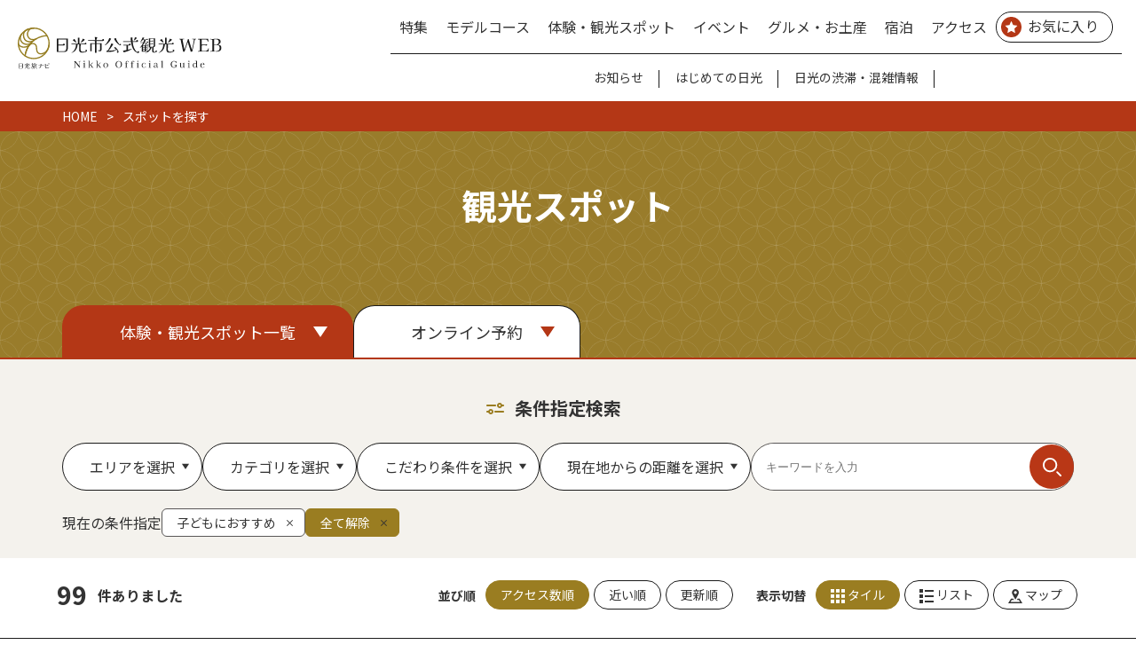

--- FILE ---
content_type: text/html; charset=UTF-8
request_url: https://www.nikko-kankou.org/spot?particulars=8
body_size: 39563
content:
<!DOCTYPE html>
<html>
<head>
    <meta charset="utf-8">
    <title>体験・観光スポット　｜【公式】日光市の観光サイト　日光旅ナビ</title>
    <meta name="viewport" content="width=device-width, initial-scale=1.0, maximum-scale=1.0, minimum-scale=1.0">
    <meta name="description" content="日光の体験・観光スポットをご紹介！日光国立公園の豊かな自然の中でのアクティビティ、絶景スポットなど写真付きでご案内。温泉や歴史・文化などのカテゴリやエリアでの検索、現在地から近いスポットの検索にも対応しています！" />
    <meta name="csrf-token" content="6vbL8lMigWjUS4n48Lf8LhTrtjOlIgfOjIKe5gr5">
    <meta name="facebook-domain-verification" content="a7u5m93kuhho6q9k3b6dxdylp0xok1" />
    <meta property="og:url" content="https://www.nikko-kankou.org/spot" />
    <meta property="og:type" content="article" />
    <meta property="og:site_name" content="【公式】日光市の観光サイト　日光旅ナビ" />
    <meta property="og:title" content="体験・観光スポット | 【公式】日光市の観光サイト　日光旅ナビ" />
    <meta property="og:description" content="日光の体験・観光スポットをご紹介！日光国立公園の豊かな自然の中でのアクティビティ、絶景スポットなど写真付きでご案内。温泉や歴史・文化などのカテゴリやエリアでの検索、現在地から近いスポットの検索にも対応しています！" />
    <meta property="og:image" content="http://www.nikko-kankou.org/storage/post_picture/20241208085928_IMG_7982.jpeg" />
        <link rel="shortcut icon"  type="image/svg+xml" href="https://www.nikko-kankou.org/images/favicon.svg">
    <link rel="icon" type="image/x-icon" href="https://www.nikko-kankou.org/favicon.ico">
    <link rel="stylesheet" href="https://www.nikko-kankou.org/css/app.css?v=1754534037"/>
    <link rel="stylesheet" href="https://www.nikko-kankou.org/vendor/fontawesome-free/css/all.min.css">
    <link rel="stylesheet" href="https://cdnjs.cloudflare.com/ajax/libs/jquery-datetimepicker/2.5.20/jquery.datetimepicker.css" integrity="sha512-bYPO5jmStZ9WI2602V2zaivdAnbAhtfzmxnEGh9RwtlI00I9s8ulGe4oBa5XxiC6tCITJH/QG70jswBhbLkxPw==" crossorigin="anonymous" referrerpolicy="no-referrer" />
    <link type="text/css" rel="stylesheet" href="https://www.nikko-kankou.org/vendor/lightslider/css/lightslider.min.css" />
<link rel="stylesheet" href="//code.jquery.com/ui/1.13.2/themes/base/jquery-ui.css">
    
    <!-- Google Tag Manager -->
    <script>(function(w,d,s,l,i){w[l]=w[l]||[];w[l].push({'gtm.start':
    new Date().getTime(),event:'gtm.js'});var f=d.getElementsByTagName(s)[0],
    j=d.createElement(s),dl=l!='dataLayer'?'&l='+l:'';j.async=true;j.src=
    'https://www.googletagmanager.com/gtm.js?id='+i+dl;f.parentNode.insertBefore(j,f);
    })(window,document,'script','dataLayer','GTM-WSMFBTH');</script>
    <!-- End Google Tag Manager -->

  <!-- フッター広告用 -->
  <script async src="https://securepubads.g.doubleclick.net/tag/js/gpt.js"></script>
  <script>
    window.googletag = window.googletag || {cmd: []};
    googletag.cmd.push(function() {
      googletag.defineSlot('/22662939841/Nikko_Footer_Rectangle_01', [[336, 280], [300, 250]], 'div-gpt-ad-1699969796468-0').addService(googletag.pubads());
      googletag.pubads().enableSingleRequest();
      googletag.enableServices();
    });
    window.googletag = window.googletag || {cmd: []};
      googletag.cmd.push(function() {
      googletag.defineSlot('/22662939841/Nikko_Footer_Rectangle_02', [[336, 280], [300, 250]], 'div-gpt-ad-1699970037285-0').addService(googletag.pubads());
      googletag.pubads().enableSingleRequest();
      googletag.enableServices();
    });
    window.googletag = window.googletag || {cmd: []};
      googletag.cmd.push(function() {
      googletag.defineSlot('/22662939841/Nikko_Footer_Rectangle_03', [[300, 250], [336, 280]], 'div-gpt-ad-1699970101124-0').addService(googletag.pubads());
      googletag.pubads().enableSingleRequest();
      googletag.enableServices();
    });
  </script>

</head>
<body class="posts-list-page">
    <!-- Google Tag Manager (noscript) -->
    <noscript><iframe src="https://www.googletagmanager.com/ns.html?id=GTM-WSMFBTH"
    height="0" width="0" style="display:none;visibility:hidden"></iframe></noscript>
    <!-- End Google Tag Manager (noscript) -->
    <!-- スマホメニューボタン -->
<button class="sp-menu-btn sp-only">
  <span></span>
  <span></span>
  <span></span>
  <div class="note">CLOSE</div>
</button>

<!-- スマホメニュー -->
<div class="sp-menu">
  <div class="sp-menu-logo">
    <img src="https://www.nikko-kankou.org/images/logo_white_sp.svg" alt="日光市公式観光WEB">
  </div>
  <div class="contents-list">

    <!-- google検索 -->
    <div class="google-search-wrap">
      <input id="googleSearchHeader" type="text" class="google-search" placeholder="Google カスタム検索" />
    </div>

    <!-- menu -->
    <h2>MENU</h2>
    <ul class="menu-sub mt-24 mb-60">
      <li><a href="https://www.nikko-kankou.org/features">特集</a></li>
      <li><a href="https://www.nikko-kankou.org/courses">モデルコース</a></li>
              <li><a href="https://www.nikko-kankou.org/spot">体験・観光スポット</a></li>
            <li><a href="https://www.nikko-kankou.org/event">イベント</a></li>
      <li><a href="https://www.nikko-kankou.org/product">グルメ・おみやげ</a></li>
      <li><a href="https://www.nikko-kankou.org/stay">宿泊情報</a></li>
      <li><a href="https://www.nikko-kankou.org/access">アクセス</a></li>
      <li><a href="https://www.nikko-kankou.org/notices">新着情報</a></li>
      <li><a href="https://www.nikko-kankou.org/favorite/list" class="menu-favorite">お気に入りリスト</a></li>
    </ul>

    <!-- feature -->
    <h2>FEATURE</h2>
    <ul class="feature-sub">
              <li><a href="https://www.nikko-kankou.org/notices" >お知らせ</a></li>
              <li><a href="/features/11" >はじめての日光</a></li>
              <li><a href="/features/%20congestion" >日光の渋滞・混雑情報</a></li>
          </ul>

    <!-- 当サイトについてなど -->
    <section class="section-about">
      <ul class="about-menu">
        <li><a href="/features/about-site">当サイトについて</a></li>
        <li><a href="https://www.nikko-kankou.org/links">関連リンク</a></li>
        <li><a href="https://www.nikko-kankou.org/inquiry">よくある質問・お問い合わせ</a></li>
      </ul>
      <ul class="pamphlet-camera-menu">
        <li><a href="https://www.nikko-kankou.org/pamphlets">パンフレット</a></li>
        <li><a href="/features/4" target="_blank">ライブカメラ</a></li>
      </ul>
      <ul class="sns-list">
        <li><a href="https://www.instagram.com/visit_nikko/" target="_blank" class="toolban-btn"><img src="https://www.nikko-kankou.org/images/sns_insta_black.svg" alt="instagram" /></a></li>
        <li><a href="https://www.facebook.com/nikko1525/" target="_blank" class="toolban-btn"><img src="https://www.nikko-kankou.org/images/sns_facebook_black.svg" alt="Facebook" /></a></li>
        <li><a href="https://twitter.com/55nikkokamen" target="_blank" class="toolban-btn"><img src="https://www.nikko-kankou.org/images/x_icon_black.svg" alt="Twitter" /></a></li>
      </ul>
    </section>

    <!-- 事業者の方へ -->
    <ul class="company-menu">
      <li><a href="https://www.nikko-kankou.org/houjin">事業者の方へ</a></li>
      <li>
        <select class="locale-select" id="localeSelectHeader" required>
          <option value="">Foreign Language</option>
          <option value="en">English</option>
          <option value="t-cn">繁體中文</option>
          <option value="s-cn">简体中文</option>
        </select>
      </li>
    </ul>
  </div>
</div>
<header class="header header-inner">

    <!-- スマホヘッダー -->
    <div class="sp-header sp-header-inner sp-only">
        <div class="container">
            <div class="sp-header-logo">
                <a href="https://www.nikko-kankou.org"><img src="https://www.nikko-kankou.org/images/logo_white_sp.svg" alt="" /></a>
            </div>
        </div>
    </div>

    <!-- PCヘッダー -->
    <div class="pc-header pc-only">
    	<div class="header-logo">
        	<a href="https://www.nikko-kankou.org" class="">
           		<img src="https://www.nikko-kankou.org/images/logo_black_landscape.svg" alt="日光旅なび 日光市公式観光WEB" />
        	</a>
        </div>
        <!--
        <div class="header-toolbar">
            <div class="toolbar">
                <ul class="toolbar-btns">
                    <li><a href="https://www.instagram.com/visit_nikko/" target="_blank" class="toolban-btn"><img src="https://www.nikko-kankou.org/images/sns_insta_black.svg" width="20" height="20" alt="" /></a></li>
                    <li><a href="https://www.facebook.com/nikko1525/" target="_blank" class="toolban-btn"><img src="https://www.nikko-kankou.org/images/sns_facebook_black.svg" width="20" height="20" alt="" /></a></li>
                    <li><a href="https://twitter.com/55nikkokamen" target="_blank" class="toolban-btn"><img src="https://www.nikko-kankou.org/images/sns_twitter_black.svg" width="20" height="20" alt="" /></a></li>
                    <li><a href="https://www.nikko-kankou.org/favorite" class="toolban-btn f-shippori"><div class="icon-favorite-wrap"><img src="https://www.nikko-kankou.org/images/icon_bkm_black.svg" width="20" height="20" alt="" /></div></a></li>
                    <li><a href="#" class="toolban-btn"><img src="https://www.nikko-kankou.org/images/search_black.svg" width="15" height="15" alt="Google カスタム検索" /></a></li>
                </ul>
                <select class="locale-select" id="localeSelect">
                    <option>Language</option>
                    <option value="en">English</option>
                    <option value="cn">中文</option>
                </select>
            </div>
        </div>
        -->
        <div class="header-container">
            <!--
            <div class="" style="display: none;">
                <select class="locale-select" id="localeSelect">
                    <option>Language</option>
                    <option value="en">English</option>
                    <option value="cn">中文</option>
                </select>
            </div>
            -->
            <div class="header-menu-up">
                <ul class="header-menu-list">
                    <li><a href="https://www.nikko-kankou.org/features">特集</a></li>
                    <li><a href="https://www.nikko-kankou.org/courses">モデルコース</a></li>
                    <li><a href="https://www.nikko-kankou.org/spot">体験・観光スポット</a></li>
                    <li><a href="https://www.nikko-kankou.org/event">イベント</a></li>
                    <li><a href="https://www.nikko-kankou.org/product">グルメ・お土産</a></li>
                    <li><a href="https://www.nikko-kankou.org/stay">宿泊</a></li>
                    <li><a href="https://www.nikko-kankou.org/access">アクセス</a></li>
                    <li><a href="https://www.nikko-kankou.org/favorite" class="fav-list">お気に入り</a></li>
                </ul>
            </div>
            <ul class="header-menu-down">
                                    <li><a href="https://www.nikko-kankou.org/notices" >お知らせ</a></li>
                                    <li><a href="/features/11" >はじめての日光</a></li>
                                    <li><a href="/features/%20congestion" >日光の渋滞・混雑情報</a></li>
                            </ul>
        </div>
    </div>
    <section class="header-menu pc-only">
        <div class="header-menu-container">

        </div>
    </section>
</header>

    <div class="breadcrumbs">
        <div class="container2">
              <div class="breadcrumb-wrap">
    <ul class="breadcrumb-list">
      <li><a href="https://www.nikko-kankou.org">HOME</a></li>
      <li><span>スポットを探す</span></li>
    </ul>
  </div>
        </div>
    </div>

    <main id="app" class="">
        <section id="pageHeader" class="page-header">

  <div class="page-header-wrap">

    <!-- タイトル --->
    <div class="container3">
              <h1>観光スポット</h1>
          </div>

    <!-- カテゴリ画像 -->
    <section id="firstView">
                </section>

  </div>

  <!-- スポット・体験一覧、オンライン予約 タブ -->
  <!-- スポット・体験一覧、オンライン予約 タブ -->
<div class="spot-list-tabs">
  <ol>
    <li>
      <a href="/spot" class="active">
                  体験・観光スポット一覧
              </a>
    </li>
          <li><a href="/spot/jalan"  class="">オンライン予約</a></li>
      <!--<li><a href="https://www.jalan.net/kankou/cit_092060000/?screenId=OUW3801&refineKbn=1" target="_blank" rel="noopener">オンライン予約</a></li>-->
          </ol>
</div>

</section>

<!-- 検索条件 -->
  <section id="searchSection" class="search-section">
    <!-- 検索項目・現在の検索条件 -->
    <!-- 検索項目・現在の検索条件 -->
<div class="container2">
  <h2>条件指定検索</h2>

  <!-- 検索項目 -->
  <div class="post-search-row search-category-keyword search-condition-item">
          <button class="btn btn-icon icon-triangle-down js-searchBoxTrigger mb-12 mb-md-0" data-box-id="areaSearchBox">エリアを選択</button>
      <button class="btn btn-icon icon-triangle-down js-searchBoxTrigger mb-12 mb-md-0" data-box-id="categorySearchBox">カテゴリを選択</button>
              <button class="btn btn-icon icon-triangle-down js-searchBoxTrigger mb-12 mb-md-0" data-box-id="particularSearchBox">こだわり条件を選択</button>
                  <button class="btn btn-icon icon-triangle-down js-searchBoxTrigger mb-12 mb-md-0" data-box-id="distanceSearchBox">現在地からの距離を選択</button>
        <div class="search-keyword">
      <input type="text" name="keyword" class="form-input" placeholder="キーワードを入力" value="" />
      <button type="submit" data-name="keyword" class="search-submit"></button>
    </div>
  </div>

  <!-- 現在の検索条件表示 -->
  <div class="post-search-conditions">
          <ul class="condition-list search-tags">
        <li class="condition-title">現在の条件指定</li>

        <!-- 見頃 -->
                                  
        <!-- 群生地 -->
                                  
        <!-- 色 -->
                                  
        <!-- エリア -->
                                  
        <!-- カテゴリ -->
                                  
        <!-- コースカテゴリ -->
                                  
        <!-- こだわり条件 -->
                                      <li><span class="btn-tag btn-close condition-item search-delete condition-item-category" data-search_delete="particulars" data-category_id="8">子どもにおすすめ</span></li>
                  
        
        
        <!-- 現在地からの距離 -->
        
        <!-- キーワード -->
        
        <li><a href="https://www.nikko-kankou.org/spot" class="btn-tag btn-all-clear btn-close condition-item active">全て解除</a></li>
      </ul>
      </div>
</div>
    <div class="container">
      <!-- 各検索条件ウインドウ -->

  
  <!-- エリア -->
      <div id="areaSearchBox" class="search-box js-searchBox" style="display: none;">
      <div class="search-box-close js-searchBoxClose">
        <span></span>
        <span></span>
      </div>
      <div class="search-area">
        <div class="discription-area">
          <!-- マップ -->
          <div class="image-area">

            <!-- マップsvg -->
            <svg xmlns="http://www.w3.org/2000/svg" viewBox="0 0 311.16 344.55">
              <!-- 背景グレー -->
              <g>
                <path class="cls-1"
                  d="m305.67,255.03c-1.61-.4-2.72-1-3.92-1.6-1.21-.6-2.01-.9-2.82-1.1-.8-.2-1.21-.3-3.52-1.4-2.31-1.1-4.43-1.6-6.14-2-1.71-.4-4.02-1.2-5.63-2.6-1.61-1.4-3.82-2.7-5.53-3.8-1.71-1.1-3.32-1.6-5.63-2.4-2.31-.8-3.92-2-5.13-2.9-1.21-.9-2.92-2-4.73-2.8-1.81-.8-2.72-1.6-3.32-2.3-.6-.7-2.82-2.4-3.52-3.1-.7-.7-2.82-1.8-4.02-2.1-1.21-.3-4.63-.2-5.43.1-.81.3-2.21.2-3.32-.1,0,0,0,0,0,0,.1-1.1-.5-5.8-.6-6.7-.1-.9-.6-1-.7-1.8-.1-.8.1-.9.7-1.4.6-.5.4-.5.3-1.1-.1-.6,0-2.2-.1-3.3-.08-.9-.71-1.4-1.01-1.7-.3-.3-.2-1.3-.2-2.1s-.2-.8-.5-1.2c-.3-.4-1.01-.6-1.21-1.2-.2-.6-.2-2.4-.2-3.3s-.8-1.2-1.41-1.8c-.6-.6-.2-.7-.1-1.1.1-.4,0-.9.4-1.3.4-.4.5-.8.3-1.6-.2-.8-.2-1.1-.3-2.1-.1-1,.4-2.1.6-2.7.2-.6.4-1.8.91-3.4.5-1.6-.3-3.1-.6-4.2-.3-1.1-.6-2.4-.4-3.3.2-.9.6-.9,1.51-.9s1.61.4,2.42.5c.8.1,2.01-.7,2.92-1.4.9-.7,1.01-2.1,1.11-3.2.1-1.1.81-1.8,1.41-2.1.6-.3,1.21.2,2.31.4,1.11.2,1.51-1,2.11-1.7.6-.7,1.51-.6,2.82-1.1,1.31-.5,1.71-1,2.92-2,1.21-1,2.42-2.3,3.32-3,.91-.7,1.41-.6,2.01-1,.6-.4.2-1.9.1-3-.1-1.1,0-2,.1-2.8.1-.8.5-2.3.6-3.2.1-.9-.5-2-.7-3-.2-1,.2-1,.5-1.3.3-.3.1-1,.1-1.5s-.4-1.1-.7-1.7c-.3-.6-.1-1.4-.2-2.1-.1-.7-.3-2-.4-3-.1-1,0-1.9.2-3.1.2-1.2.1-1,.2-1.5.1-.5.8-1.1,1.61-1.9.8-.8,1.11-2.1,1.31-3.1.2-1-.81-2-.81-2-.91.7-1.11.5-2.01.1-.91-.4-.91-1.5-.91-2.4s0-.9.3-1.2c.3-.3.4-.6.3-.9-.1-.3-.3-1.1-.2-2.1.1-1,.1-2,0-2.6-.1-.6.1-1.5.2-1.9.1-.4.6-1.5.6-1.5,0,0-14.19-12.4-15.29-13.3-1.11-.9-1.41-1.9-1.81-2.4-.4-.5.1-1.3.3-1.9.2-.6.6-1.4,1.11-2.1.5-.7-.8-1-1.51-1s-2.11,0-3.12-.3c-1.01-.3-1.71-1-1.91-2.2-.2-1.2,2.92-2,4.02-2.4,1.11-.4,1.71-2.1,2.31-2.7.6-.6.91-1.1,1.11-1.4.2-.3-.2-1.1-.91-2.8-.7-1.7-.7-2.7-.8-3.9-.1-1.2.2-1.2.7-2,.5-.8,1.01-1.3,1.51-2.2.5-.9-.4-1.6-.4-2.1s-.8-2.2-1.21-2.9c-.4-.7-1.31-1.1-1.81-1.7,0,0,1.41-1.5,1.71-2.1.3-.6.5-1.5,1.41-2,.91-.5,1.81-1.2,2.11-2.1.3-.9.8-1.3,1.71-2.1.91-.8.91-2.7.8-4-.1-1.3.2-2,.51-2.8.3-.8.1-1-.3-2.2-.4-1.2,0-1.5.5-2.1.5-.6.8-.8,1.31-1.6.5-.8-.2-1.3-.6-1.8-.4-.5-.3-1-.1-1.7.2-.7-.3-.8-.6-1.7-.3-.9-.3-1.6,0-2.2.3-.6.3-.8.6-1.8.3-1,.1-1.6.4-2.1.3-.5.4-1.1.6-1.8.2-.7.7-1.2,1.51-1.3.8-.1.7-.3,1.11-.9.4-.6.9-.2,1.51-.2s1.01,0,2.11-.2c1.11-.2,1.61-.5,3.32-.5s2.41,1,3.42,1.4c1.01.4,2.41-.4,3.22-.8.8-.4,3.42-2.2,4.22-2.7.8-.5,3.02-1.3,3.92-1.9.91-.6,1.01-1.9,1.11-2.8.1-.9.4-2.5.91-3.3.5-.8,1.81-1.9,2.41-2.6.6-.7,2.01-2.6,2.41-3.6.4-1,.81-2.5,1.31-3.1.5-.6,1.61-3.8,2.01-4.6.4-.8,1.31-1.9,1.91-4.1.6-2.2-.3-3.5-.3-3.5-1.21.5-2.11.3-3.02.1-.9-.2-1.81-.1-2.42,0-.6.1-1.81.2-3.02.1-1.21-.1-.4-.1-1.91-.7-1.51-.6-1.61-.3-2.01-.4-.4-.1-2.21-.8-3.12-1-.91-.2-3.52-1.3-4.53-1.4-1.01-.1-2.41,1-3.32,1.3-.91.3-1.91.4-2.72-.5s-1.01.6-1.41,1.3c-.4.7-1.11,2.1-1.71,2.8-.6.7-1.01,1.5-2.72,2.5-1.71,1-1.31,1.6-1.51,2-.2.4-.91,1.2-1.41,1.4-.5.2-1.91.4-2.51.8-.6.4-1.01.9-1.21,1.6-.2.7-1.11.8-1.71,1-.6.2-2.62-.4-3.52-.6-.91-.2-2.31-.4-3.82-.4s-1.51.7-2.42,1.4c-.9.7-1.81.3-3.22.1-1.41-.2-2.41-.1-3.62-.1s-1.81.3-2.62.7c-.81.4-1.41.3-2.31.6-.9.3-.8.7-1.61,1.4-.81.7-.6.7-1.51,1.2-.9.5-.9,0-2.21,1.4-1.31,1.4-.81,1.4-1.71,1.6-.91.2-1.11,0-1.61-.3-.5-.3-.7-.4-1.51-.6-.8-.2-1.71-.6-2.92-.2-1.21.4-.6.4-1.71.7-1.11.3-.8.2-1.91.7-1.11.5-1.81.8-2.62,1.3-.8.5-1.1.5-2.11.6-1.01.1-1.41.5-1.91,1.1-.5.6-.5,1.8-.6,3.1-.1,1.3-.4,2-.6,2.6-.2.6-.6,1.3-.7,1.8-.1.5-.7,1.5-1.41,2.2-.7.7-1.41,1-2.42.8-1.01-.2-1.71-1-3.22-.8-1.51.2-1.51,1.1-2.11,1.9-.6.8-1.21.9-2.21,1.5-1.01.6-1.51.2-2.62.8-1.11.6-2.72,1.7-3.62,2.4-.91.7-1.61.4-2.62.2-1.01-.2-2.62-.9-3.32-1-.7-.1-1.61,1.1-1.91,1.8-.3.7,0,2.1.2,2.9.2.8-.2,1.1-.5,1.5-.3.4-.91,1.4-1.41,2-.5.6-.5.7-.7,1.9-.2,1.2,0,1.3-.5,1.8-.5.5-1.31.9-2.31,1-.76.08-1.34.09-2.06.23h0c-.24.04-.48.1-.76.17-1.11.3-1.61.2-2.62-.4-1-.6-1.61-.2-2.11.3-.5.5-.91,1.1-1.51,1.5-.6.4-1.41.3-1.81.2-.4-.1-1.51-.7-1.81-.7s-1.21,0-1.91-.3c-.7-.3-2.01-1-3.12-1.1-1.11-.1-1.11,1-1.11,1.4s-.1.9-.2,1.5c-.1.6-.6,1.2-.8,1.8-.2.6-.2,1.6-.6,2.2-.4.6-1.31,1.8-2.31,2.3-1,.5-2.41,1.1-3.12,1.6-.71.5-1.51,1.4-2.31,1.9-.8.5-1.81.2-2.52.1-.7-.1-1.41-.2-2.31.3s-.6,1.8-1.61,2.5c-1.01.7-1.71.3-2.92.1-1.21-.2-1.91,1-2.31,1.8-.4.8-1.61,2.1-2.01,2.4-.4.3-1.41,1.1-1.61,1.9-.2.8-.8,1.6-1.51,1.9-.7.3-1.51-.1-2.31-.1s-1.01.4-2.21.6c-1.21.2-1.41.1-2.21.3-.81.2-1.61.9-2.92,1.5-1.31.6-3.32,1.7-4.43,2.4-1.11.7-2.41,2.2-3.82,3.2-1.41,1-3.02,1.2-4.63,1.2s-2.42-.4-2.72-1c-.3-.6-1.01-1.1-1.81-1.4-.81-.3-1.31-.8-1.91-1.9-.6-1.1-2.42.2-3.62.8-1.21.6-3.12,1.2-4.93,1.6-1.81.4-1.91,0-3.02.3-1.11.3-2.11.6-3.42.7,0,0,.2,2.8.3,3.3.1.5-.4,3.6-.5,4.4-.1.8-.2,1.1-.5,1.8-.3.7-.3.8-.91,1.8-.6,1-1.91,1.8-3.02,2.4-1.11.6-2.62,1.2-3.42,1.8-.8.6-3.62,2.5-4.93,3.4-1.31.9-.6,3.1-.7,4.4-.1,1.3-1.41,2.6-2.01,3.4-.6.8-.7.6-.6,1.7.1,1.1.2,1.7-.1,2.2-.3.5-2.11.9-3.32,1-1.21.1-2.41-.1-3.22-.5-.81-.4-2.52-1-3.62-1.3-1.11-.3-2.62,0-3.82.8-1.21.8-3.82,4.7-4.63,6.3-.8,1.6-1.91,3.5-2.41,4.1,0,0,1.11,2.1,1.21,2.9.1.8-.1,1.6-.6,2.2-.5.6-2.42,1.9-4.02,2.4-1.61.5-1.51.5-2.42.9-.91.4-2.01,1.1-3.12,1.8-1.11.7-2.01,2.1-2.31,2.7-.3.6-.8,1.8-1.31,2.5-.5.7-.2,1.2-.1,2,.1.8.4,1.5.3,2.4-.1.9-.8,2-.9,2.6-.1.6-1.01.9-1.61,1.2-.6.3-1.01.1-1.61,0-.6-.1-1.21.4-1.31.9-.1.5-.6.6-1.51-.1-.91-.7-1.11.4-.91,1.1.2.7.2,2.7.1,3.5-.1.8-.1,1.5-.1,2.1s-.7,1.7-.91,2.4c-.2.7-.3,2.1-.3,2.7s-.5,1.9-.91,2.3c-.4.4-1.81,1.6-2.21,2-.4.4.3,1.3,1.01,1.8.7.5.6,1,1.91,1.6,1.31.6,2.72-.3,2.72-.3,0,0,1.21.2,2.01.5.8.3.9,1.8,1.81,3.3.91,1.5,1.71,1.9,2.72,2.3,1.01.4.6.4,1.01.8.4.4.6.6,1.11.4.5-.2,1.31-.1,2.01.1.7.2,1.21.5,1.71.9.5.4.5.6,2.01,1,1.51.4,1.31.8,2.51,1.8,1.21,1,1.01-.4,1.51-.8.5-.4,1.51-.4,2.51-.6,1.01-.2,1.21.4,2.21,1.2,1.01.8,1.31,1,2.11,1.7.41.35.48.55.45.77,0,0,0,0,0,0-.03.21-.15.43-.15.83,0,.8-.5,1.8-.5,2.2s-1.31,1.8-2.11,2.4c-.8.6-2.21,1.4-3.02,2.1-.81.7-2.11,2-2.21,2.6-.1.6,0,2.2.4,2.8.4.6-.1,1.8-.8,2.3-.71.5-1.81.5-2.62.7-.81.2-1.61.1-2.72.4-1.11.3-1.61.8-1.71,1.3-.1.5-.5,1.3-.81,2.1-.3.8-.2.6-.2,1.6s.6,1.1.91,2c.3.9.3,2.1-.2,3.1-.5,1-.6,1.4-.7,2.1-.1.7-.6,3-1.71,3.4-1.11.4-1.61-.1-3.42,0-1.81.1-.81.5-2.11,1.4s-.7,1.2-1.11,2c-.4.8-.4.6-1.01,1.1-.6.5-.7,1.1-.8,1.6-.1.5-.7.8-1.11.9-.4.1-1.71,0-1.91.6-.2.6-.2,1.3.1,2,.3.7.1,2.4-.1,3.1-.2.7-.8,1.2-.7,1.8.1.6,1.01.9,1.71,1.9.7,1-.2,1.2-.1,2.4.1,1.2.3,3.1,1.01,4.1.7,1,2.52,1.6,3.52,2,1,.4,3.12.7,4.02.6.91-.1.81.9.5,1.3-.3.4-1.41,2.1-1.71,2.8-.3.7-.6,2.4-.5,3.1.1.7.1,1.3-.3,2.3-.4,1-1.01,1.2-1.21,2.4-.2,1.18.38,1.88.78,2.75,0,0,0,0,0,0,0,.01.01.02.02.03.4.9-.1.9-.4,2-.3,1.1-.4,1.7-.6,2.5-.2.8-1.01,1.5-1.81,2.1-.8.6-.3.5-.6,1.1-.3.6,0,.7-.3,1.3-.3.6-.8.6-1.11,1.1-.3.5-.91,2.4-1.51,3.3-.6.9-1.01,1-1.91,2.1s-1.51,2.4-2.11,3.1c-.6.7-2.31,1-3.42,2.5-1.11,1.5-1.41,1.7-1.71,2.7-.3,1-.5,1.6-.3,2.4.2.8.1,1.7-.1,2.4q-.2.7-.2,1.4c0,.7.3,1.4.5,2.2.2.8-.7,1.5-1.51,2.5-.81,1-.3.6-.5,1.2-.2.6-.4,1.4-.3,1.9.1.5,0,1.2-.2,1.6-.2.4-.5.7-.8,1.7-.3,1-1.11,1.8-1.71,2.4-.6.6-1.31,2.6-1.71,3.7-.4,1.1-.1,2.3.3,3.2.4.9-.1,1.6-.3,2.6-.2,1,.3,2.3.81,3.4.5,1.1.6,2.1.7,3.2.1,1.1-.7,1.1-.91,1.8-.2.7-.1,2.6,0,3.5.1.9.6,2.7,1.01,3.2s1.51.8,2.72.8,1.31-.1,2.51.5c1.21.6,1.81.5,3.22.4,1.41-.1.8,1.6.6,2.4-.2.8-.1,1.1.1,1.8.2.7,1.31,1.4,1.91,2.1.6.7.8.8,1.71.9.91.1,1.21-.3,2.82-.1,1.61.2,2.51,1,3.72,1.7,1.21.7,1.61.6,3.82.7,2.21.1,3.22-.3,5.23-.1,2.01.2,3.72,1,4.63,1.8.91.8,2.21,2.3,2.72,3.4.5,1.1,1.41,1.3,2.82,2,1.41.7,2.21-.2,2.82-.7.6-.5.91-.6,1.31-.8.4-.2-.1-1.2-.6-1.7-.5-.5-.2-.8.3-.9.5-.1,2.01,0,2.72.1.7.1,1.91.9,2.82,1.7.9.8,2.61,1.2,3.62,1.6,1.01.4,1.81.4,2.72,1.1.91.7,1.01.7,1.61.5.6-.2,1.71-.2,2.82-.1,1.11.1,1.71-.5,2.41-1.1.7-.6,1.31-1,1.91-1.6.6-.6,1.11-.7,2.31-1.1,1.21-.4,1.71,0,2.71.6,1.01.6,1.11,1,1.71,1.6.6.6,1.01-.1,2.01-1.1,1.01-1,1.11-.5,1.91-.3.81.2.81.1,1.31,0,.5-.1.7-.3,1.51-.6,0,0-.1-1.7-.1-2.5s.7-1.2,1.21-1.8c.5-.6,1.81-1.4,2.82-1.8,1.01-.4,2.21.3,2.72.6.5.3,1.11.4,1.61.2.5-.2-.2-1.5-.4-2.3-.2-.8,1.31-.1,1.71-.1s1.01.1,1.71.3c.7.2.71-.8.6-1.1-.1-.3-.1-.7-.1-1.2s.7-1.1.91-1.7c.2-.6.3-.5.9-.3.6.2.6-.3.71-.6.1-.3.6-.4,1.01-.5.4-.1.7.1,1.11.1s2.01-1.3,2.82-1.6c.81-.3,2.31-.7,2.92-.7s1-.3,1.31-.6c.3-.3,1.11-.7,2.01-1.4,0,0-.2-1.2-.3-2-.1-.8-.7-1.2-1.31-1.6-.6-.4-.91-1.4-1.41-2.3-.5-.9-1.41-2.3-1.91-3-.5-.7-1.11-1.4-1.31-2-.2-.6-.6-1.3-1.01-1.7-.4-.4-.7-.6-.91-1.9-.2-1.3.6-1.9,1.11-2.5.5-.6,0-1.4.2-2.6.2-1.2.7-2.3,1.41-3.4.7-1.1,2.52-1.5,3.42-1.8.91-.3,1.21-.9,1.71-1.7.5-.8,1.01-2.2,1.41-3.3.4-1.1,1.41-2.6,2.01-3.6.6-1,2.31-1.5,3.12-1.8.8-.3,2.31-1,3.22-1.5.91-.5.7-1.6.7-2.6s-.4-1.5-.7-2c-.3-.5-.91-1.6-1.21-2.3-.3-.7-.1-1.4.5-2,.6-.6.6-2.4.3-3.3-.3-.9-1.21-1.7-1.61-2.1-.3-.3-.43-1.32-.48-1.94,0,0,0,0,.01,0-.02-.21-.02-.38-.02-.45,0,0,1.71-.2,2.42-.3.7-.1,2.01-.8,3.52-.9,1.51-.1,2.11-.3,3.02-.3s.6.3,1.61.1c1.01-.2.91-1.1,1.91-1.8,1.01-.7,2.01-1,3.32-1s1.41-.1,2.42-.1,1.91-.2,2.82-.3c.91-.1,2.41.3,3.32.8.91.5,1.21.7,1.61,1.4s1.01.5,1.71,1.5c.71,1,1.61,1.9,2.31,2.9.7,1,.3,2.1.1,2.8-.2.7-.3,1-.71,1.7-.4.7-.5,1.2-.4,2.3s.6,1.3.81,2.4c.2,1.1,0,1.5.3,3.8.3,2.3,0,3.6-.1,4.8-.1,1.2.1,1.3,1.01,2.2.91.9.7,1.5.7,2.8s1.21,2.3,2.01,2.9c.81.6,2.52,1.7,3.22,2.1.7.4,1.31.8,1.71,1.4.4.6,1.01,1.1,1.41,2.1.4,1,1.01,1.8,1.81,2.5.81.7.91.5,1.91,1,1.01.5.71.6,1.21.9.5.3,1.01.7,1.31,1.4.3.7.6,1.3,1.61,1.8,1.01.5,1.11.1,2.11-.2,1.01-.3,1.01-.2,1.81,0,.8.2,1.41.3,2.01,1.3.6,1,.3.6.5,1.1.2.5.91.1,1.51.6.6.5.5.5,1.41.9q.91.4,1.91,1.2c.61.49,2.52,1.1,3.62,1.7,1.11.6,2.32,1.4,2.92,1.9.6.5,1.21.1,1.81.3,1.5.5,1.21.1,2.11-.6.91-.7,2.21-2,2.62-2.9.4-.9,1.31-1.8,1.81-2.2.5-.4,1.71-1.5,2.52-2.3.8-.8-.2-1.9-.71-2.6-.5-.7-1.81-2.1-2.62-2.7-.81-.6-1.81-.6-3.12-.6s-1.01-.4-1.31-.7c-.3-.3.1-1.1.6-1.7.5-.6.5-1,.6-1.7.1-.7.7-1.5,1.21-2.1.46-.55,1-1.34,1.47-1.78,0-.01,0-.02,0-.03.04-.04.08-.08.12-.11,0,0,1.91,2,2.62,2.5.7.5,1.31.3,2.11.4.81.1,1.61.4,2.92.9,1.31.5,1.71-.5,2.72-.9,1.01-.4,1.71-.2,3.12.2,1.41.4,1.71.3,2.41,1.7.7,1.4.1.7,1.61,2.2,1.51,1.5,1,.5,2.41.4,1.41-.1,1.81-.9,3.02-1.4,1.21-.5,1.21-.9,2.01-1.4.8-.5,1.71-1.3,2.41-1.5.71-.2,1.21,0,1.91.2.71.2,2.21-.2,3.62.1,1.41.3.71,1.2,1.01,2.4.3,1.2.2,1.9.3,2.9.1,1,.5,1.4.5,1.9s-.3,1.6-.4,2.5c-.1.9,1.11,1.8,1.81,2.2.7.4,1.61.5,2.11,1.2.5.7,1.11,1.2,2.11,1.3,1.01.1.4.5.4,1.3s.1.9,0,1.4c-.1.5-.91.9-1.51,1.4-.6.5-1.01,1.8-1.81,2.3-.81.5-.3,1.3,0,2.2.3.9.1,2.6-.2,3.4s0,.7.4,2c.4,1.3.5,1.2.91,2.1.4.9,1.21.8,1.91.9.7.1.8.1,2.41.8,1.61.7.91,0,2.72-.5,1.81-.5,1.41.1,2.41,0,1.01-.1,1.51-1,2.51-1.3,1.01-.3.7.1,1.21.8.5.7,1.11.9,2.01,1.3,1.21-.6,1.61-1.6,2.01-2.2.4-.6.7-.7,1.61-1.3.91-.6,1.91-1.9,2.82-2.7.91-.8,1.41-1.2,2.51-1.3,1.11-.1,1.81.3,2.82.4,1.01.1,1.91-.3,2.62-.6.7-.3.91,0,1.31-.1,0,0-.2-2.5-.5-3.2-.3-.7-.3-1.6.2-2.4.5-.8,1.01-.6,1.51-.6s.8.2,1.61-.1c.81-.3.91-.4,1.81-.6s.81-.7,1.01-1.4c.2-.7,1.01-1.5,1.71-1.8.7-.3,1.91-.4,3.32.8,1.41,1.2,2.01-1.2,2.31-2.1.3-.9.5-1.6,1.01-2.5.5-.9.3-2.6-.2-3.5-.5-.9-.5-1.3-.81-3.4-.3-2.1-.2-2.5-.1-3.5.1-1-.3-2.1-.4-3-.1-.9-1.31-2.4-1.61-2.9-.3-.5-1.61-1.8-2.11-2.5-.5-.7-.6-1.2-.3-2.1.3-.9-.6-1.6-.91-2.1-.3-.5,0-2.1.1-3,.1-.9.91-2.7,1.21-4.3.3-1.6-.2-3.4-.3-4.4-.1-1,.3-2.5.5-3.2.2-.7.4-1.3.81-3.1,1.81,2.3,3.22,1.8,4.23,1.7,1.01-.1,2.01-1.6,3.02-2.2,1.01-.6,1.41-1,2.21-1.8.8-.8,1.41-2.5,1.71-3.4.3-.9,1.11-.4,1.11.2s.7.7,1.31.2c.6-.5.6-1,1.11-1.8.5-.8,1.31.7,1.31.7,0,0,.7,1.1,1.01,1.5.3.4,1.31,2.1,1.51,2.8.2.7,1.71,1.7,2.72,1.8,1.01.1,1.51-.5,1.81-1.1.3-.6.2-1.9.7-2.8.5-.9.91-.6.91.3s-.3,2.7-.3,3.6,1.11,1.1,1.71,1.4c.6.3,1.61.5,2.42.3.81-.2,1.81-.7,2.62-1.2,0,0,0-2.5-.1-3.3-.1-.8,0-3.7.2-4.5.2-.8.8-.9,1.71-1.3.91-.4,1.21-1.8,1.51-2.3.3-.5.91-.6,1.51-.8.6-.2.81-.3,1.31-1.1-.6-1.1-2.72-1.7-4.33-2.1Z" />
              </g>

              <!-- 日光 -->
              <g id="image-map-area-1" class="">
                <a class="area-nikko map-images" data-area-id="1">
                  <path class="cls-2"
                    d="m210,256.72c-.85-.51-2.6-1.18-3.28-1.46-.68-.28-1.36-.23-1.64-.9-.28-.68-.91-1.07-1.47-1.35-.57-.28-1.76-.73-2.66-1.18-.91-.45-1.08-.62-1.13-1.41-.06-.79.34-1.52.34-2.76s.28-2.19.79-2.76c.51-.56,1.25-.9,1.53-1.35.28-.45.4-.23.85-.73.45-.51.62-1.07.57-1.86-.06-.79-.23-1.35-.45-1.97-.23-.62-.28-.45-.4-1.18-.11-.73-.68-1.35-1.13-1.97-.45-.62-.96-1.07-1.47-.9-.51.17-.68.28-1.3.11-.62-.17-1.7-.56-2.1-.9-.4-.34-.51-.62-.51-1.24s-.17-1.01-.68-1.46c-.51-.45-.74-.68-1.42-.56-.68.11-.85.79-1.53.39-.68-.39-1.58-1.35-2.49-2.25-.91-.9-1.75-1.86-2.77-2.48s-2.43-1.24-2.95-1.91c-.51-.67-.85-.67-1.07-1.35-.23-.67-.85-1.01-1.64-1.41-.79-.39-1.58-.39-2.1-1.52s-1.13-3.21-1.42-3.72c-.28-.51-.85-1.63-1.47-2.31-.62-.67-.62-1.01-1.08-2.03-.45-1.01-.4-1.24-.4-2.25s-.11-1.52-.45-2.2c-.34-.67-1.13-1.57-1.36-1.97-.23-.39-.28-.56-.57-1.41-.28-.84-.11-.96-1.08-1.75-.96-.79-1.19-.34-1.92-1.35-.74-1.01-1.19-1.07-1.87-1.52-.68-.45-1.3-.68-2.21-1.24-.91-.56-1.98-.9-3.06-1.01-1.08-.11-1.42,0-2.49.22-1.08.23-1.81.9-2.44,1.07-.62.17-.96.51-1.98.34-1.02-.17-2.61-.34-3.28-.73-.68-.39-1.02-.51-2.1-.39-1.08.11-1.81.22-2.38.06-.57-.17-1.75-.56-2.89-1.01-1.13-.45-1.87-.67-1.87-1.46,0-.27.05-.94.1-1.69-.56-.13-.91-.46-1.58-.73-.85-.34-1.59-.84-1.93-.96-.34-.11-1.58.23-2.04.28-.45.06-1.36-.11-2.21-.22-.85-.11-1.58-.17-2.55-.28-.96-.11-1.13,1.35-1.53,2.08-.4.73-.57,1.52-1.02,1.91-.45.39-1.53.39-1.87.34-.34-.06-1.25-.51-2.61-.62-1.36-.11-2.04.28-3,.28s-4.42.9-5.27,1.35c-.85.45-2.72,1.41-2.72,1.41,0,0-1.13-.39-1.7-.68-.57-.28-1.58-.51-2.43-.79-.85-.28-.91-.51-.68-1.18.23-.68-1.19-.9-1.75-.79-.57.11-1.53-.11-2.32-.11s-.85-.51-1.76-1.13c-.91-.62-1.02-1.01-1.87-1.52-.85-.51-1.59-.11-2.72.17-1.13.28-1.25.73-2.15,1.07-.91.34-1.59.28-2.38-.11-.79-.39-1.19-.62-2.55-1.01-1.36-.39-1.07-.22-2.1-.17-1.02.06-1.41-.17-2.6-.56-1.19-.39-1.81-2.31-2.21-2.93-.4-.62-.91-1.52-1.36-2.14-.45-.62-.68-1.01-1.19-1.24-.51-.22-1.02-.56-1.64-.67-.62-.11-1.47.23-2.43.45-.96.22-1.81.06-2.61-.17-.79-.22-1.42-.17-2.32-.45-.91-.28-1.53-1.52-1.98-1.97-.45-.45-1.36-.51-2.21-.68-.85-.17-1.76-.22-2.38-.28-.62-.06-1.36-.79-1.64-1.18-.28-.39-1.07-.06-1.7.34-.62.4-1.08.62-1.59,1.01-.51.39-.45.68-.45,1.01s-.06.51-.51.9c-.45.39-.79.23-1.36.45-.57.22-1.53.51-2.15.39-.62-.11-1.3-.51-2.21-.9-.28-.12-.78-.1-1.33,0-.03.21-.15.43-.15.83,0,.8-.5,1.8-.5,2.2s-1.31,1.8-2.11,2.4c-.8.6-2.21,1.4-3.02,2.1-.81.7-2.11,2-2.21,2.6-.1.6,0,2.2.4,2.8.4.6-.1,1.8-.8,2.3-.7.5-1.81.5-2.62.7-.81.2-1.61.1-2.72.4-1.11.3-1.61.8-1.71,1.3-.1.5-.5,1.3-.81,2.1-.3.8-.2.6-.2,1.6s.6,1.1.91,2c.3.9.3,2.1-.2,3.1-.5,1-.6,1.4-.7,2.1-.1.7-.6,3-1.71,3.4-1.11.4-1.61-.1-3.42,0-1.81.1-.81.5-2.11,1.4-1.31.9-.7,1.2-1.11,2-.4.8-.4.6-1.01,1.1-.6.5-.7,1.1-.8,1.6-.1.5-.7.8-1.11.9-.4.1-1.71,0-1.91.6-.2.6-.2,1.3.1,2,.3.7.1,2.4-.1,3.1-.2.7-.8,1.2-.7,1.8.1.6,1.01.9,1.71,1.9.7,1-.2,1.2-.1,2.4.1,1.2.3,3.1,1.01,4.1.7,1,2.52,1.6,3.52,2,1.01.4,3.12.7,4.02.6.91-.1.81.9.5,1.3-.3.4-1.41,2.1-1.71,2.8-.3.7-.6,2.4-.5,3.1.1.7.1,1.3-.3,2.3-.4,1-1.01,1.2-1.21,2.4-.2,1.18.38,1.88.78,2.75.51,0,.96,0,1.07-.05.28-.11.68.11,1.13.34.45.22,1.64.79,2.83.9,1.19.11,1.59.06,2.43-.17.85-.22,1.19-.68,2.15-.39.96.28,1.64.62,2.38.68.74.06,1.87.39,2.89.17,1.02-.23,2.15-.39,3.06-.28.91.11,2.83.22,3.85.11,1.02-.11,2.6-.28,3.17-.17.57.11,1.53.34,1.64.96.11.62.06,1.07.11,1.63.06.56,0,1.29.74,1.29s1.59.22,2.21.51,1.42.79,1.98.45c.57-.34,1.76-1.13,2.61-.96.85.17,2.04.17,2.43-.17.4-.34.85-1.74,2.43-2.31,1.58-.56,2.6-.28,3.11.17.51.45,1.08,1.52,1.64,1.8.57.28.96.34,1.7.17.74-.17,1.19-.51,2.04-.45.85.06,2.26.73,2.83,1.13.57.39,1.19.9,1.98,1.01.79.11,1.81.23,2.27.68.45.45.96,1.24,1.92,1.46.96.22,1.64.73,1.87.96.23.22,1.42.9,2.1,1.07.68.17,2.6.17,2.95-.06.34-.22,1.53-.96,2.04-2.03.51-1.07.79-1.69,1.7-1.8.91-.11,2.27-.62,2.66-1.01.4-.4.34-.79,1.19-1.24.85-.45,1.53-.96,2.49-1.91.96-.96,2.32-1.63,2.89-2.03.57-.39,1.36-.96,1.7-1.18s1.3-.45,1.81.11c.51.56.68,1.07,1.47,1.29.79.23,1.36.39,1.7.62.34.22.62,1.01.79,1.86.17.84.17,1.52.4,2.19.23.67.23.56,0,1.58-.23,1.01-.45,1.63-.34,2.08.11.45-.28,1.52-.11,1.91.17.39,1.02,1.29,1.7,1.58.31.13,1.45.66,2.59,1.2-.02-.21-.02-.38-.02-.45,0,0,1.71-.2,2.42-.3.7-.1,2.01-.8,3.52-.9,1.51-.1,2.11-.3,3.02-.3s.6.3,1.61.1c1.01-.2.91-1.1,1.91-1.8,1.01-.7,2.01-1,3.32-1s1.41-.1,2.42-.1,1.91-.2,2.82-.3c.91-.1,2.41.3,3.32.8.91.5,1.21.7,1.61,1.4.4.7,1.01.5,1.71,1.5.7,1,1.61,1.9,2.31,2.9.7,1,.3,2.1.1,2.8-.2.7-.3,1-.71,1.7-.4.7-.5,1.2-.4,2.3.1,1.1.6,1.3.81,2.4.2,1.1,0,1.5.3,3.8.3,2.3,0,3.6-.1,4.8-.1,1.2.1,1.3,1.01,2.2.91.9.7,1.5.7,2.8s1.21,2.3,2.01,2.9c.81.6,2.52,1.7,3.22,2.1.7.4,1.31.8,1.71,1.4.4.6,1.01,1.1,1.41,2.1.4,1,1.01,1.8,1.81,2.5.81.7.91.5,1.91,1,1.01.5.7.6,1.21.9.5.3,1.01.7,1.31,1.4.3.7.6,1.3,1.61,1.8,1.01.5,1.11.1,2.11-.2,1.01-.3,1.01-.2,1.81,0,.8.2,1.41.3,2.01,1.3.6,1,.3.6.5,1.1.2.5.91.1,1.51.6.6.5.5.5,1.41.9q.91.4,1.91,1.2c.61.49,2.52,1.1,3.62,1.7,1.11.6,2.32,1.4,2.92,1.9.6.5,1.21.1,1.81.3,1.5.5,1.21.1,2.11-.6.91-.7,2.21-2,2.62-2.9.4-.9,1.31-1.8,1.81-2.2.5-.4,1.71-1.5,2.52-2.3.8-.8-.2-1.9-.7-2.6-.5-.7-1.81-2.1-2.62-2.7-.81-.6-1.81-.6-3.12-.6s-1.01-.4-1.31-.7c-.3-.3.1-1.1.6-1.7.5-.6.5-1,.6-1.7.1-.7.7-1.5,1.21-2.1.46-.55,1-1.34,1.47-1.78-.16-.68-.32-1.25-.42-1.39-.28-.39-1.36-1.52-1.87-3.43-.51-1.91-.06-3.04,0-4.16.06-1.13.4-3.1.96-4.33.57-1.24,2.04-2.03,2.94-3.94.91-1.91,3.4-4.67,4.64-5.85,1.25-1.18,3.17-2.81,3.45-3.72.28-.9.28-1.52.68-2.81.4-1.29,1.02-1.8,1.3-2.93.28-1.13.28-1.58.45-2.2.17-.62.45-1.07,1.02-1.46.57-.39,1.53-1.35,1.98-1.8.45-.45,1.19-.68,1.36-1.13.17-.45.96-.79.11-1.29" />
                  <path class="cls-13" d="m109,247.5c-9.65,0-17.5-7.85-17.5-17.5s7.85-17.5,17.5-17.5h50.4c9.65,0,17.5,7.85,17.5,17.5s-7.85,17.5-17.5,17.5h-50.4Z" />
                  <path class="cls-12" d="m159.4,213c9.37,0,17,7.63,17,17s-7.63,17-17,17h-50.4c-9.37,0-17-7.63-17-17s7.63-17,17-17h50.4m0-1h-50.4c-9.9,0-18,8.1-18,18s8.1,18,18,18h50.4c9.9,0,18-8.1,18-18s-8.1-18-18-18h0Z" />
                  <polygon class="cls-12" points="160 226 166 230 160 234 160 226" />
                  <path class="cls-12" d="m127.74,225.93v9.55h-.9v-.7h-5.71v.75h-.86v-9.6h7.48Zm-6.61.84v3.11h5.71v-3.11h-5.71Zm5.71,7.17v-3.21h-5.71v3.21h5.71Z" />
                  <path class="cls-12"
                    d="m139.35,234.83c.45,0,.53-.29.59-1.94.18.16.55.31.78.38-.1,1.86-.33,2.35-1.3,2.35h-1.66c-1.01,0-1.3-.28-1.3-1.24v-4.07h-2.12c-.22,2.51-.79,4.39-3.66,5.33-.09-.21-.35-.56-.53-.73,2.68-.81,3.11-2.43,3.29-4.61h-3.06v-.82h4.63v-4.37h.85v4.37h4.73v.82h-3.27v4.05c0,.38.09.46.53.46h1.5Zm-6.66-5.99c-.21-.75-.78-1.96-1.36-2.86l.77-.29c.59.88,1.19,2.05,1.39,2.82l-.81.32Zm7.03-2.95c-.47.99-1.09,2.18-1.6,2.91l-.71-.29c.5-.77,1.12-2.03,1.45-2.95l.86.32Z" />
                </a>
              </g>

              <!-- 鬼怒川・川治 -->
              <g id="image-map-area-3" class="">
                <a class="area-kinugawa map-images" data-area-id="3">
                  <path class="cls-9"
                    d="m292.39,4.31c-1.21.5-2.11.3-3.02.1-.9-.2-1.81-.1-2.41,0-.6.1-1.81.2-3.02.1-1.21-.1-.4-.1-1.91-.7-1.51-.6-1.61-.3-2.01-.4-.4-.1-2.21-.8-3.12-1s-3.52-1.3-4.53-1.4c-1.01-.1-2.41,1-3.32,1.3-.91.3-1.91.4-2.72-.5s-1.01.6-1.41,1.3c-.4.7-1.11,2.1-1.71,2.8-.6.7-1.01,1.5-2.72,2.5-1.71,1-1.31,1.6-1.51,2-.2.4-.91,1.2-1.41,1.4-.5.2-1.91.4-2.51.8-.6.4-1.01.9-1.21,1.6-.2.7-1.11.8-1.71,1-.6.2-2.62-.4-3.52-.6-.91-.2-2.31-.4-3.82-.4s-1.51.7-2.41,1.4c-.9.7-1.81.3-3.22.1-1.41-.2-2.41-.1-3.62-.1s-1.81.3-2.62.7c-.81.4-1.41.3-2.31.6-.9.3-.8.7-1.61,1.4-.81.7-.6.7-1.51,1.2-.9.5-.9,0-2.21,1.4-1.31,1.4-.81,1.4-1.71,1.6-.91.2-1.11,0-1.61-.3-.5-.3-.7-.4-1.51-.6-.8-.2-1.71-.6-2.92-.2-1.21.4-.6.4-1.71.7-1.11.3-.8.2-1.91.7-1.11.5-1.81.8-2.62,1.3-.8.5-1.11.5-2.11.6-1.01.1-1.41.5-1.91,1.1-.5.6-.5,1.8-.6,3.1-.1,1.3-.4,2-.6,2.6-.2.6-.6,1.3-.7,1.8-.1.5-.7,1.5-1.41,2.2-.7.7-1.41,1-2.41.8-1.01-.2-1.71-1-3.22-.8-1.51.2-1.51,1.1-2.11,1.9-.6.8-1.21.9-2.21,1.5-1.01.6-1.51.2-2.62.8-1.11.6-2.72,1.7-3.62,2.4-.91.7-1.61.4-2.62.2-1.01-.2-2.62-.9-3.32-1-.7-.1-1.61,1.1-1.91,1.8-.3.7,0,2.1.2,2.9.2.8-.2,1.1-.5,1.5-.3.4-.91,1.4-1.41,2-.5.6-.5.7-.7,1.9s0,1.3-.5,1.8c-.5.5-1.31.9-2.31,1-.76.08-1.34.09-2.06.23-.14.65-.3,1.45-.3,1.76,0,.56,0,1.8.4,2.48.4.68.68,1.52,1.02,1.97.34.45,1.02.84,1.42,1.41.4.56.68,1.35,1.19,2.19.51.84.79,1.52,1.36,2.19.57.68.51,1.07.79,2.19.28,1.13.17,1.91.34,2.42.17.51-.06.56.85.84.91.28,1.3.45,1.87.45s.45.17,1.13-.17c.68-.34,1.08-.34,1.58.45.51.79.74,1.01,1.02,1.69.28.68.06,1.35.57,1.74.51.39,1.19,1.01,1.87,1.35.68.34,1.19.68,1.64,1.07.45.39.79.51.91,1.18.11.68.28,1.18.17,1.63-.11.45-.4,1.52-.4,2.03s-.23,1.13.45,2.03c.68.9,1.3,1.58,1.76,1.69.45.11,1.02.17,1.53-.11.51-.28,1.19-.39,1.75-.22.57.17.74,0,1.64.39.91.39.34.11,1.36.67,1.02.56,1.81.96,2.15,1.35.34.39.68.67.91,1.13.23.45.74,1.35.91,1.69.17.34.28.51.17,1.29-.11.79-.28.45-.4.67-.11.23-.68,1.13-.28,1.63.4.51,1.36.62,2.15.39.79-.23,1.7-.17,2.32,0,.62.17,1.36.62,1.7,1.01s1.02,1.07,1.92,1.46c.91.39,1.19.45,1.7,1.01.51.56,1.24,1.29,1.41,1.97.17.68,0,1.63.11,2.25.11.62.62,1.86,1.02,2.31.4.45.45.68,1.19,1.07.74.39.91.28.91.96s-.11.28-.11.84.28,1.29.68,1.69c.4.39.91,1.07,1.19,1.46.28.39.45,1.07.91,1.58.45.51.85.73,1.08,1.35.23.62-.06,2.08-.62,2.42-.57.34-.96.62-1.58.79-.62.17-1.3.39-1.13.96.17.56.85,1.07,1.47,1.24.62.17,1.7.28,2.26.85.57.56,1.08,1.24,1.13,1.52.06.28.34.84-.4,1.29-.74.45-.79.73-1.25,1.13-.45.39-1.02.68-1.58.56-.57-.11-1.25,0-1.87-.45-.62-.45-2.21-1.41-2.77-2.25-.57-.84-1.64-1.8-2.32-2.48-.68-.68-1.25-.79-1.87-.73-.62.05-.96.28-.79.84.17.56.85,1.86,1.08,2.48.23.62.68,1.63.96,2.14.28.51,1.36,1.58.74,2.03-.62.45-1.25,1.24-1.3,1.86-.06.62-.17,1.12.28,1.69.45.56.51.79.85,1.74.34.96.85,1.75.79,2.48-.06.73.11,1.18-.34,2.08s-.79,1.97-1.19,2.65c-.4.68-.4,1.35-.96,2.25-.57.9-.96,1.63-1.75,2.31-.79.68-.85.84-1.08,1.58-.23.73.11,1.07-.17,1.8-.28.73-.45,1.01-.23,1.58.23.56.57,1.18.06,2.03-.51.84-.85,1.29-1.53,1.63-.68.34-1.42.84-2.1,1.18-.68.34-1.36.45-1.53,1.18-.17.73.17,1.58,0,2.31-.17.73-.45,1.97-.74,2.42-.28.45-1.02,1.52-1.02,1.52.06.62,0,.68.28.96.28.28.51.56.45.84-.04.21-.02.43.37.77.12.11.28.22.48.36.85.56,1.25,1.18.57,1.58-.68.39-1.19.56-1.47,1.35-.28.79-.62.96-.74,1.75-.11.79-.23,2.03-.06,3.09.17,1.07.4,1.8,1.76,1.86,1.36.06,3.23-.28,4.19-.28s2.04.17,2.83.51c.79.34,1.3.17,2.04.9.74.73.91,1.13,1.58,1.41.68.28,1.42.62,1.25,1.58-.17.96-.68,1.29-.4,1.97.28.67.4,1.13.51,1.58.11.45.17,1.12-.11,1.58-.28.45-.62.45-.45,1.18.17.73-.06,1.29,1.02,1.69,1.07.39,1.42.62,1.75.79.34.17,1.13.34.79,1.29-.34.96-.51,1.58-.68,2.08-.17.51-.68,2.53-.96,3.26-.28.73-.62,1.74-.91,2.19-.28.45-.68,1.35-.74,1.97-.06.62,0,1.52-.23,2.14-.23.62-.34,1.97-.34,2.25s.06.73.4.9c.34.17,1.3.51,1.7.84.4.34,1.19,1.24,1.25,1.8.06.56,0,.73.51,1.86.51,1.13,1.07,2.87,1.3,3.94.23,1.07.57,2.08.28,2.7-.28.62-.28,1.29-.06,1.91.23.62,1.19,2.31,2.21,2.87,1.02.56,1.81.84,2.77,1.13.96.28,1.13.56,1.81.28.68-.28,1.13-.56,1.64-.73.51-.17.85-.06,1.7.34.85.39.85.62,1.76,1.07.91.45,1.64.84,2.94,1.52,1.3.68,2.15,1.41,3.34,1.69,1.19.28,2.77.96,3.79,1.41,1.02.45,2.18,1.1,3.18,1.28.1-1.1-.5-5.8-.6-6.7-.1-.9-.6-1-.7-1.8-.1-.8.1-.9.7-1.4.6-.5.4-.5.3-1.1-.1-.6,0-2.2-.1-3.3-.08-.9-.7-1.4-1.01-1.7-.3-.3-.2-1.3-.2-2.1s-.2-.8-.5-1.2c-.3-.4-1.01-.6-1.21-1.2-.2-.6-.2-2.4-.2-3.3s-.8-1.2-1.41-1.8c-.6-.6-.2-.7-.1-1.1.1-.4,0-.9.4-1.3.4-.4.5-.8.3-1.6-.2-.8-.2-1.1-.3-2.1-.1-1,.4-2.1.6-2.7.2-.6.4-1.8.91-3.4.5-1.6-.3-3.1-.6-4.2-.3-1.1-.6-2.4-.4-3.3.2-.9.6-.9,1.51-.9s1.61.4,2.41.5c.8.1,2.01-.7,2.92-1.4.9-.7,1.01-2.1,1.11-3.2.1-1.1.81-1.8,1.41-2.1.6-.3,1.21.2,2.31.4,1.11.2,1.51-1,2.11-1.7.6-.7,1.51-.6,2.82-1.1,1.31-.5,1.71-1,2.92-2,1.21-1,2.41-2.3,3.32-3,.91-.7,1.41-.6,2.01-1,.6-.4.2-1.9.1-3-.1-1.1,0-2,.1-2.8.1-.8.5-2.3.6-3.2.1-.9-.5-2-.7-3-.2-1,.2-1,.5-1.3.3-.3.1-1,.1-1.5s-.4-1.1-.7-1.7c-.3-.6-.1-1.4-.2-2.1-.1-.7-.3-2-.4-3-.1-1,0-1.9.2-3.1.2-1.2.1-1,.2-1.5.1-.5.8-1.1,1.61-1.9.8-.8,1.11-2.1,1.31-3.1.2-1-.81-2-.81-2-.91.7-1.11.5-2.01.1-.91-.4-.91-1.5-.91-2.4s0-.9.3-1.2c.3-.3.4-.6.3-.9-.1-.3-.3-1.1-.2-2.1.1-1,.1-2,0-2.6-.1-.6.1-1.5.2-1.9.1-.4.6-1.5.6-1.5,0,0-14.19-12.4-15.29-13.3-1.11-.9-1.41-1.9-1.81-2.4-.4-.5.1-1.3.3-1.9.2-.6.6-1.4,1.11-2.1.5-.7-.8-1-1.51-1s-2.11,0-3.12-.3c-1.01-.3-1.71-1-1.91-2.2-.2-1.2,2.92-2,4.02-2.4,1.11-.4,1.71-2.1,2.31-2.7.6-.6.91-1.1,1.11-1.4.2-.3-.2-1.1-.91-2.8-.7-1.7-.7-2.7-.8-3.9-.1-1.2.2-1.2.7-2,.5-.8,1.01-1.3,1.51-2.2.5-.9-.4-1.6-.4-2.1s-.8-2.2-1.21-2.9c-.4-.7-1.31-1.1-1.81-1.7,0,0,1.41-1.5,1.71-2.1.3-.6.5-1.5,1.41-2,.91-.5,1.81-1.2,2.11-2.1.3-.9.8-1.3,1.71-2.1.91-.8.91-2.7.8-4-.1-1.3.2-2,.51-2.8.3-.8.1-1-.3-2.2-.4-1.2,0-1.5.5-2.1.5-.6.8-.8,1.31-1.6.5-.8-.2-1.3-.6-1.8-.4-.5-.3-1-.1-1.7.2-.7-.3-.8-.6-1.7-.3-.9-.3-1.6,0-2.2.3-.6.3-.8.6-1.8.3-1,.1-1.6.4-2.1.3-.5.4-1.1.6-1.8.2-.7.7-1.2,1.51-1.3.8-.1.7-.3,1.11-.9.4-.6.9-.2,1.51-.2s1.01,0,2.11-.2c1.11-.2,1.61-.5,3.32-.5s2.41,1,3.42,1.4c1.01.4,2.41-.4,3.22-.8.8-.4,3.42-2.2,4.22-2.7.8-.5,3.02-1.3,3.92-1.9.91-.6,1.01-1.9,1.11-2.8.1-.9.4-2.5.91-3.3.5-.8,1.81-1.9,2.41-2.6.6-.7,2.01-2.6,2.41-3.6.4-1,.81-2.5,1.31-3.1.5-.6,1.61-3.8,2.01-4.6.4-.8,1.31-1.9,1.91-4.1.6-2.2-.3-3.5-.3-3.5" />
                  <path class="cls-5" d="m201,83.5c-9.65,0-17.5-7.85-17.5-17.5s7.85-17.5,17.5-17.5h83.4c9.65,0,17.5,7.85,17.5,17.5s-7.85,17.5-17.5,17.5h-83.4Z" />
                  <path class="cls-12" d="m284.4,49c9.37,0,17,7.63,17,17s-7.63,17-17,17h-83.4c-9.37,0-17-7.63-17-17s7.63-17,17-17h83.4m0-1h-83.4c-9.9,0-18,8.1-18,18s8.1,18,18,18h83.4c9.9,0,18-8.1,18-18s-8.1-18-18-18h0Z" />
                  <polygon class="cls-12" points="285 62 291 66 285 70 285 62" />
                  <path class="cls-12"
                    d="m211.63,69.56c.17.14.54.28.76.32-.09,1.38-.37,1.73-1.36,1.73h-2.27c-1.21,0-1.52-.24-1.52-1.21v-3.29h-1.57c-.21,2.35-.81,3.84-3.54,4.61-.08-.21-.33-.56-.52-.74,2.51-.63,3-1.86,3.18-3.87h-1.84v-4.84h2.89c.23-.39.45-.85.6-1.2l.97.16c-.21.35-.44.71-.66,1.04h4.23v4.84h-2.91v3.28c0,.37.12.44.75.44h2.14c.47,0,.59-.14.65-.97l-.58.22c-.02-.12-.07-.24-.13-.38-.89.09-1.75.16-2.49.23l-.15-.65.45-.02c.18-.56.39-1.36.5-1.92l.73.15c-.18.55-.39,1.22-.59,1.74l1.31-.09c-.14-.28-.3-.55-.46-.78l.56-.2c.37.51.71,1.19.85,1.65v-.24Zm-7.86-5.23h2.73v-1.33h-2.73v1.33Zm0,2.05h2.73v-1.36h-2.73v1.36Zm6.37-3.38h-2.82v1.33h2.82v-1.33Zm0,2.02h-2.82v1.36h2.82v-1.36Z" />
                  <path class="cls-12"
                    d="m213.25,70.83c.81-.6,1.29-1.62,1.54-2.6l.75.26c-.29,1.04-.74,2.13-1.58,2.8l-.71-.46Zm4.32-3.79c-.26-.23-.63-.48-1.05-.74-.7.77-1.58,1.27-2.59,1.61-.13-.18-.43-.5-.61-.63.98-.29,1.82-.73,2.49-1.38-.44-.24-.91-.46-1.36-.65l-.21.45-.68-.31c.28-.58.62-1.36.94-2.17h-1.16v-.76h1.47c.17-.46.35-.92.5-1.32l.77.14c-.14.37-.3.77-.46,1.19h1.91l.14-.03.51.16c-.23,1.29-.63,2.29-1.16,3.09.4.23.76.47,1.03.7l-.47.66Zm-2.25-3.81c-.2.47-.39.93-.58,1.36.51.2,1.06.45,1.58.71.39-.56.7-1.24.91-2.07h-1.91Zm4.42,7.51c.5,0,.59-.18.63-1.42.17.14.53.28.76.33-.1,1.5-.36,1.85-1.32,1.85h-2.1c-1.15,0-1.44-.24-1.44-1.13v-2.22h.84v2.21c0,.31.1.37.67.37h1.96Zm-2.3-3.62c.82.35,1.77.95,2.25,1.45l-.58.61c-.44-.51-1.38-1.14-2.21-1.52l.54-.54Zm5.75-5.16c-.33,1.45-.96,2.62-1.76,3.51.67.6,1.45,1.06,2.37,1.35-.21.17-.45.5-.56.73-.93-.33-1.73-.83-2.41-1.47-.62.55-1.32.98-2.07,1.3-.09-.22-.32-.55-.5-.73.71-.27,1.41-.66,2-1.19-.62-.74-1.11-1.62-1.45-2.63l.77-.21c.29.84.71,1.6,1.27,2.26.56-.65,1.03-1.43,1.32-2.33h-3.7v-.76h4.03l.15-.03.53.2Zm-1.69,5.98c.9.77,1.85,1.89,2.23,2.71l-.78.44c-.36-.79-1.29-1.94-2.19-2.74l.74-.4Z" />
                  <path class="cls-12" d="m226.96,61.77v3.89c0,2.19-.17,4.38-1.66,6.08-.15-.2-.5-.46-.7-.6,1.35-1.54,1.5-3.53,1.5-5.5v-3.88h.86Zm3.64.47v8.41h-.86v-8.41h.86Zm3.86-.51v9.91h-.88v-9.91h.88Z" />
                  <path class="cls-12" d="m241.51,65.18c.68,0,1.22.54,1.22,1.22s-.54,1.22-1.22,1.22-1.22-.54-1.22-1.22.54-1.22,1.22-1.22Z" />
                  <path class="cls-12" d="m250,61.77v3.89c0,2.19-.17,4.38-1.66,6.08-.15-.2-.5-.46-.7-.6,1.35-1.54,1.5-3.53,1.5-5.5v-3.88h.86Zm3.64.47v8.41h-.86v-8.41h.86Zm3.86-.51v9.91h-.88v-9.91h.88Z" />
                  <path class="cls-12"
                    d="m261.5,66.12c-.47-.37-1.44-.86-2.22-1.15l.47-.66c.76.25,1.74.7,2.25,1.07l-.5.74Zm-1.84,4.8c.62-.89,1.5-2.38,2.15-3.69l.63.55c-.6,1.21-1.39,2.64-2.06,3.71l-.73-.58Zm2.41-7.8c-.46-.42-1.38-.96-2.17-1.27l.47-.64c.77.29,1.72.79,2.2,1.21l-.51.7Zm5.41-.24c.93,1,1.95,2.37,2.41,3.28l-.78.44c-.13-.28-.31-.6-.53-.93-2.26.14-4.58.25-6.19.35l-.1-.84,1.09-.05c.58-1.14,1.23-2.79,1.58-4.01l.98.24c-.47,1.2-1.08,2.64-1.64,3.73,1.14-.06,2.45-.12,3.77-.18-.41-.58-.89-1.16-1.32-1.66l.74-.37Zm-4.23,4.17h5.59v4.57h-.85v-.47h-3.91v.51h-.83v-4.61Zm.83.79v2.52h3.91v-2.52h-3.91Z" />
                </a>
              </g>

              <!-- 湯西川・川俣・奥鬼怒 -->
              <g id="image-map-area-4" class="">
                <a class="area-yunishikawa map-images" data-area-id="4">
                  <path class="cls-7"
                    d="m221.7,122.66c-.06-.28-.57-.96-1.13-1.52-.57-.56-1.64-.68-2.26-.84-.62-.17-1.3-.68-1.47-1.24-.17-.56.51-.79,1.13-.96.62-.17,1.02-.45,1.58-.79.57-.34.85-1.8.62-2.42-.23-.62-.62-.84-1.08-1.35-.45-.51-.62-1.18-.91-1.57-.28-.39-.79-1.07-1.19-1.46-.4-.39-.68-1.13-.68-1.69s.11-.17.11-.84-.17-.56-.91-.96c-.74-.39-.79-.62-1.19-1.07-.4-.45-.91-1.69-1.02-2.31-.11-.62.06-1.58-.11-2.25-.17-.68-.91-1.41-1.42-1.97-.51-.56-.79-.62-1.7-1.01-.91-.39-1.58-1.07-1.92-1.46-.34-.39-1.08-.84-1.7-1.01-.62-.17-1.53-.22-2.32,0-.79.22-1.76.11-2.15-.39-.4-.51.17-1.41.28-1.63.11-.23.28.11.4-.68.11-.79,0-.96-.17-1.29-.17-.34-.68-1.24-.91-1.69-.23-.45-.57-.73-.91-1.13-.34-.39-1.13-.79-2.15-1.35-1.02-.56-.45-.28-1.36-.68-.91-.39-1.08-.22-1.64-.39-.57-.17-1.25-.06-1.75.22-.51.28-1.08.23-1.53.11-.45-.11-1.08-.79-1.76-1.69s-.45-1.52-.45-2.03.28-1.58.4-2.03c.11-.45-.06-.96-.17-1.63-.11-.68-.45-.79-.91-1.18-.45-.39-.96-.73-1.64-1.07-.68-.34-1.36-.96-1.87-1.35-.51-.39-.28-1.07-.57-1.75-.28-.67-.51-.9-1.02-1.69-.51-.79-.91-.79-1.58-.45-.68.34-.57.17-1.13.17s-.96-.17-1.87-.45c-.91-.28-.68-.34-.85-.84-.17-.51-.06-1.29-.34-2.42-.28-1.13-.23-1.52-.79-2.19-.57-.68-.85-1.35-1.36-2.19-.51-.84-.79-1.63-1.19-2.19-.4-.56-1.08-.96-1.42-1.41-.34-.45-.62-1.29-1.02-1.97-.4-.68-.4-1.91-.4-2.48,0-.31.16-1.11.3-1.76-.24.04-.49.1-.76.17-1.11.3-1.61.2-2.62-.4-1.01-.6-1.61-.2-2.11.3-.5.5-.91,1.1-1.51,1.5-.6.4-1.41.3-1.81.2-.4-.1-1.51-.7-1.81-.7s-1.21,0-1.91-.3c-.7-.3-2.01-1-3.12-1.1-1.11-.1-1.11,1-1.11,1.4s-.1.9-.2,1.5c-.1.6-.6,1.2-.8,1.8-.2.6-.2,1.6-.6,2.2-.4.6-1.31,1.8-2.31,2.3-1.01.5-2.41,1.1-3.12,1.6-.7.5-1.51,1.4-2.31,1.9-.8.5-1.81.2-2.52.1-.7-.1-1.41-.2-2.31.3-.91.5-.6,1.8-1.61,2.5-1.01.7-1.71.3-2.92.1-1.21-.2-1.91,1-2.31,1.8-.4.8-1.61,2.1-2.01,2.4-.4.3-1.41,1.1-1.61,1.9-.2.8-.8,1.6-1.51,1.9-.7.3-1.51-.1-2.31-.1s-1.01.4-2.21.6c-1.21.2-1.41.1-2.21.3-.81.2-1.61.9-2.92,1.5-1.31.6-3.32,1.7-4.43,2.4-1.11.7-2.41,2.2-3.82,3.2-1.41,1-3.02,1.2-4.63,1.2s-2.41-.4-2.72-1c-.3-.6-1.01-1.1-1.81-1.4-.81-.3-1.31-.8-1.91-1.9-.6-1.1-2.42.2-3.62.8-1.21.6-3.12,1.2-4.93,1.6-1.81.4-1.91,0-3.02.3-1.11.3-2.11.6-3.42.7,0,0,.2,2.8.3,3.3.1.5-.4,3.6-.5,4.4-.1.8-.2,1.1-.5,1.8-.3.7-.3.8-.91,1.8s-1.91,1.8-3.02,2.4c-1.11.6-2.62,1.2-3.42,1.8-.8.6-3.62,2.5-4.93,3.4-1.31.9-.6,3.1-.7,4.4-.1,1.3-1.41,2.6-2.01,3.4-.6.8-.7.6-.6,1.7.1,1.1.2,1.7-.1,2.2-.3.5-2.11.9-3.32,1-1.21.1-2.41-.1-3.22-.5-.81-.4-2.52-1-3.62-1.3-1.11-.3-2.62,0-3.82.8-1.21.8-3.82,4.7-4.63,6.3-.8,1.6-1.91,3.5-2.41,4.1,0,0,1.11,2.1,1.21,2.9.1.8-.1,1.6-.6,2.2-.5.6-2.41,1.9-4.02,2.4-1.61.5-1.51.5-2.41.9-.91.4-2.01,1.1-3.12,1.8-1.11.7-2.01,2.1-2.31,2.7-.3.6-.8,1.8-1.31,2.5-.5.7-.2,1.2-.1,2,.1.8.4,1.5.3,2.4-.1.9-.8,2-.9,2.6-.1.6-1.01.9-1.61,1.2-.6.3-1.01.1-1.61,0-.6-.1-1.21.4-1.31.9-.1.5-.6.6-1.51-.1-.91-.7-1.11.4-.91,1.1.2.7.2,2.7.1,3.5-.1.8-.1,1.5-.1,2.1s-.7,1.7-.91,2.4c-.2.7-.3,2.1-.3,2.7s-.5,1.9-.91,2.3c-.4.4-1.81,1.6-2.21,2-.4.4.3,1.3,1.01,1.8.7.5.6,1,1.91,1.6,1.31.6,2.72-.3,2.72-.3,0,0,1.21.2,2.01.5.8.3.9,1.8,1.81,3.3.91,1.5,1.71,1.9,2.72,2.3,1.01.4.6.4,1.01.8.4.4.6.6,1.11.4.5-.2,1.31-.1,2.01.1.7.2,1.21.5,1.71.9.5.4.5.6,2.01,1,1.51.4,1.31.8,2.51,1.8,1.21,1,1.01-.4,1.51-.8.5-.4,1.51-.4,2.51-.6,1.01-.2,1.21.4,2.21,1.2,1.01.8,1.31,1,2.11,1.7.41.35.48.55.45.77.55-.09,1.05-.12,1.33,0,.91.39,1.59.79,2.21.9.62.11,1.58-.17,2.15-.39.57-.23.91-.06,1.36-.45.45-.4.51-.56.51-.9s-.06-.62.45-1.01c.51-.39.96-.62,1.58-1.01.62-.39,1.42-.73,1.7-.34.28.39,1.02,1.13,1.64,1.18.62.06,1.53.11,2.38.28.85.17,1.75.23,2.21.68.45.45,1.07,1.69,1.98,1.97.91.28,1.53.23,2.32.45.79.22,1.64.39,2.6.17.96-.23,1.81-.56,2.43-.45.62.11,1.13.45,1.64.68.51.22.74.62,1.19,1.24.45.62.96,1.52,1.36,2.14.4.62,1.02,2.53,2.21,2.93,1.19.39,1.58.62,2.6.56,1.02-.06.74-.22,2.1.17,1.36.39,1.75.62,2.55,1.01.79.39,1.47.45,2.38.11.91-.34,1.02-.79,2.15-1.07,1.13-.28,1.87-.68,2.72-.17.85.51.96.9,1.87,1.52.91.62.96,1.13,1.76,1.13s1.75.22,2.32.11c.57-.11,1.98.11,1.75.79-.23.68-.17.9.68,1.18.85.28,1.87.51,2.43.79.57.28,1.7.67,1.7.67,0,0,1.87-.96,2.72-1.41.85-.45,4.3-1.35,5.27-1.35s1.64-.39,3-.28c1.36.11,2.26.56,2.6.62.34.06,1.42.06,1.87-.34.45-.39.62-1.18,1.02-1.91.4-.73.57-2.19,1.53-2.08.96.11,1.7.17,2.55.28.85.11,1.76.28,2.21.22.45-.06,1.7-.39,2.04-.28.34.11,1.08.62,1.92.96.66.26,1.02.59,1.57.73.16.04.32.06.52.06.91,0,2.1-.22,2.94-.06.85.17,1.36.51,2.32.17.96-.34,3.23-1.29,4.02-1.91.79-.62,2.43-1.13,3.34-1.41.91-.28,2.55-.9,3.62-1.52,1.07-.62,2.15-1.24,2.83-1.63.68-.39,1.47-1.13,1.98-1.8.51-.68,1.3-2.14,1.7-2.59.4-.45.91-1.01,1.08-1.69.17-.68,0-1.18.28-1.8.28-.62,1.02-1.07,1.36-1.58.34-.51.28-.51.4-1.18.11-.68.17-1.18.74-1.63.57-.45.96-.45,1.36-.73.4-.28.68-.9,1.47-1.24.79-.34,1.53-.51,2.09-.84.57-.34,1.13-.68,1.59-.9.45-.22.91-.39,1.13-.96.23-.56.17-1.46,1.13-1.24.96.23,1.87,1.13,2.21,1.18.34.06.23,0,1.3.51,1.08.51,1.81,1.18,2.49,1.41.68.22.91.56,1.98,1.18,1.08.62,1.47.79,2.21,1.13.74.34,1.25.45,1.25.45v-.96c0-.39-.23-1.58,0-2.19.23-.62.74-1.57,1.08-1.8.34-.22.62-.56.96-.79.34-.23,1.08-.79,1.92-1.35.85-.56,1.64-1.24,2.38-1.8.74-.56,1.25-1.18,1.87-1.63.25-.18.89-.49,1.56-.81-.39-.34-.41-.55-.37-.77.06-.28-.17-.56-.45-.84-.28-.28-.23-.34-.28-.96,0,0,.74-1.07,1.02-1.52.28-.45.57-1.69.74-2.42.17-.73-.17-1.58,0-2.31.17-.73.85-.84,1.53-1.18.68-.34,1.42-.84,2.1-1.18.68-.34,1.02-.79,1.53-1.63.51-.84.17-1.46-.06-2.03-.23-.56-.06-.84.23-1.58.28-.73-.06-1.07.17-1.8.23-.73.28-.9,1.07-1.57.79-.68,1.19-1.41,1.76-2.31.57-.9.57-1.58.96-2.25.4-.67.73-1.74,1.19-2.64.45-.9.28-1.35.34-2.08.06-.73-.45-1.52-.79-2.48-.34-.96-.4-1.18-.85-1.74-.45-.56-.34-1.07-.28-1.69.06-.62.68-1.41,1.3-1.86.62-.45-.45-1.52-.74-2.03-.28-.51-.74-1.52-.96-2.14-.23-.62-.9-1.91-1.07-2.48-.17-.56.17-.79.79-.84.62-.06,1.19.06,1.87.73.68.68,1.76,1.63,2.32,2.48.57.84,2.15,1.8,2.77,2.25.62.45,1.3.34,1.87.45.57.11,1.13-.17,1.58-.56.45-.39.51-.67,1.25-1.13.74-.45.45-1.01.4-1.29" />
                  <path class="cls-11" d="m52,136.5c-9.65,0-17.5-7.85-17.5-17.5s7.85-17.5,17.5-17.5h127.4c9.65,0,17.5,7.85,17.5,17.5s-7.85,17.5-17.5,17.5H52Z" />
                  <path class="cls-12" d="m179.4,102c9.37,0,17,7.63,17,17s-7.63,17-17,17H52c-9.37,0-17-7.63-17-17s7.63-17,17-17h127.4m0-1H52c-9.9,0-18,8.1-18,18s8.1,18,18,18h127.4c9.9,0,18-8.1,18-18s-8.1-18-18-18h0Z" />
                  <polygon class="cls-12" points="180 115 186 119 180 123 180 115" />
                  <path class="cls-12"
                    d="m54.63,119.15c-.4-.38-1.26-.89-1.97-1.21l.48-.63c.69.29,1.56.76,1.98,1.14l-.5.7Zm.81,1.66c-.51,1.21-1.18,2.63-1.76,3.7l-.76-.53c.54-.88,1.3-2.37,1.87-3.68l.66.51Zm-.24-4.65c-.4-.4-1.24-.96-1.95-1.29l.48-.62c.69.31,1.56.82,1.97,1.23l-.51.68Zm2.94,3.49c-.15.28-.31.55-.5.82h5.2s-.01.23-.03.36c-.16,2.29-.33,3.17-.62,3.5-.18.21-.38.27-.66.3-.23.02-.67.02-1.13-.01-.01-.22-.09-.54-.21-.74.41.05.81.05.96.05.17,0,.26-.01.36-.13.18-.2.33-.89.47-2.64h-.96c-.5,1.42-1.31,2.66-2.26,3.49-.14-.13-.46-.37-.65-.48.92-.7,1.65-1.79,2.11-3.01h-1.14c-.66,1.27-1.67,2.42-2.7,3.18-.13-.15-.41-.41-.6-.55.96-.63,1.85-1.58,2.44-2.63h-1.12c-.41.5-.88.93-1.32,1.28-.13-.15-.43-.4-.61-.53.81-.55,1.58-1.37,2.1-2.26h-1.62v-.71h7.57v.71h-5.08Zm4.09-1.43h-5.51v-3.69h5.51v3.69Zm-.83-3.03h-3.87v.88h3.87v-.88Zm0,1.49h-3.87v.9h3.87v-.9Z" />
                  <path class="cls-12"
                    d="m71.05,115.71v1.66h3.02v7.19h-.86v-.66h-7.44v.7h-.83v-7.23h2.73v-1.66h-3.23v-.82h10.05v.82h-3.43Zm2.15,7.4v-2.48c-.14.45-.38.58-.83.58h-1.14c-.85,0-1.04-.22-1.04-1.05v-1.99h-1.69v.54c0,1.08-.38,2.35-2.05,3.18-.1-.17-.43-.45-.6-.56,1.57-.75,1.84-1.76,1.84-2.63v-.53h-1.94v4.94h7.44Zm-3.01-7.4h-1.69v1.66h1.69v-1.66Zm3.01,2.45h-2.19v1.99c0,.25.03.29.33.29h.92c.25,0,.3-.1.32-.88.14.1.39.21.61.28v-1.68Z" />
                  <path class="cls-12" d="m77.96,114.77v3.89c0,2.19-.17,4.38-1.66,6.08-.15-.2-.5-.46-.7-.6,1.35-1.54,1.5-3.53,1.5-5.5v-3.88h.86Zm3.64.47v8.41h-.86v-8.41h.86Zm3.86-.51v9.91h-.88v-9.91h.88Z" />
                  <path class="cls-12" d="m92.51,118.18c.68,0,1.22.54,1.22,1.22s-.54,1.22-1.22,1.22-1.22-.54-1.22-1.22.54-1.22,1.22-1.22Z" />
                  <path class="cls-12" d="m101,114.77v3.89c0,2.19-.17,4.38-1.66,6.08-.15-.2-.5-.46-.7-.6,1.35-1.54,1.5-3.53,1.5-5.5v-3.88h.86Zm3.64.47v8.41h-.86v-8.41h.86Zm3.86-.51v9.91h-.88v-9.91h.88Z" />
                  <path class="cls-12"
                    d="m113.68,114.42c-.32.9-.74,1.81-1.2,2.64v7.58h-.82v-6.27c-.31.44-.65.86-.97,1.22-.09-.21-.35-.65-.48-.84,1.06-1.12,2.06-2.83,2.67-4.57l.79.24Zm3.96,7.27c.61,1.15,1.75,1.95,3.27,2.28-.18.16-.43.47-.54.69-1.58-.44-2.74-1.35-3.41-2.68-.52,1.3-1.52,2.17-3.64,2.68-.09-.21-.3-.52-.46-.68,1.98-.44,2.88-1.16,3.33-2.29h-2.93v-.78h3.15c.08-.37.14-.77.17-1.22h-2.89v-.77h6.66v.77h-2.94c-.05.44-.09.84-.16,1.22h3.51v.78h-3.12Zm2.29-3.86h-5.89v-3.15h5.89v3.15Zm-.84-2.38h-4.24v1.62h4.24v-1.62Z" />
                  <path class="cls-12" d="m127.07,118.18c.68,0,1.22.54,1.22,1.22s-.54,1.22-1.22,1.22-1.22-.54-1.22-1.22.54-1.22,1.22-1.22Z" />
                  <path class="cls-12"
                    d="m139.48,121.76c.75,1.29,2.2,1.92,4.42,2.12-.2.18-.43.55-.52.79-2.47-.31-3.99-1.16-4.78-2.91h-.02c-.59,1.49-1.84,2.43-4.87,2.89-.06-.21-.25-.55-.4-.71,2.64-.37,3.78-1.07,4.33-2.18h-4.12v-.74h1.16v-5.84h3.19c.15-.35.3-.76.38-1.05l.91.12c-.15.33-.28.66-.4.93h3.77v5.84h1.13v.74h-4.17Zm-1.57-.74c.07-.23.12-.47.16-.74h.89c-.05.25-.09.51-.15.74h2.88v-5.16h-6.21v5.16h2.43Zm.3-2.38c-.53.68-1.29,1.36-1.98,1.72-.1-.16-.3-.38-.45-.5.66-.3,1.39-.86,1.89-1.46h-1.65v-.6h2.19v-1.64h.67v1.64h2.24v.6h-1.95c.69.4,1.46.93,1.89,1.31l-.43.44c-.38-.37-1.08-.89-1.75-1.3v1.23h-.67v-1.44Zm-1.13-.88c-.13-.35-.45-.83-.76-1.19l.51-.26c.35.33.67.83.79,1.16l-.54.29Zm3.72-1.21c-.3.43-.65.89-.92,1.2l-.47-.24c.25-.33.6-.88.78-1.24l.61.29Z" />
                  <path class="cls-12"
                    d="m154.79,122.56c.17.14.54.28.76.32-.09,1.38-.37,1.73-1.36,1.73h-2.27c-1.21,0-1.52-.24-1.52-1.21v-3.29h-1.57c-.21,2.35-.81,3.84-3.54,4.61-.08-.21-.33-.56-.52-.74,2.51-.63,3-1.86,3.18-3.87h-1.84v-4.84h2.89c.23-.39.45-.85.6-1.2l.97.16c-.21.35-.44.71-.66,1.04h4.23v4.84h-2.91v3.28c0,.37.12.44.75.44h2.14c.47,0,.59-.14.65-.97l-.58.22c-.02-.12-.07-.24-.13-.38-.89.09-1.75.16-2.49.23l-.15-.65.45-.02c.18-.56.39-1.36.5-1.92l.73.15c-.18.55-.39,1.22-.59,1.74l1.31-.09c-.14-.28-.3-.55-.46-.78l.56-.2c.37.51.71,1.19.85,1.65v-.24Zm-7.86-5.23h2.73v-1.33h-2.73v1.33Zm0,2.05h2.73v-1.36h-2.73v1.36Zm6.37-3.38h-2.82v1.33h2.82v-1.33Zm0,2.02h-2.82v1.36h2.82v-1.36Z" />
                  <path class="cls-12"
                    d="m156.41,123.83c.81-.6,1.29-1.62,1.54-2.6l.75.26c-.29,1.04-.74,2.13-1.58,2.8l-.71-.46Zm4.32-3.79c-.26-.23-.63-.48-1.05-.74-.7.77-1.58,1.27-2.59,1.61-.13-.18-.43-.5-.61-.63.98-.29,1.82-.73,2.49-1.38-.44-.24-.91-.46-1.36-.65l-.21.45-.68-.31c.28-.58.62-1.36.94-2.17h-1.16v-.76h1.47c.17-.46.35-.92.5-1.32l.77.14c-.14.37-.3.77-.46,1.19h1.91l.14-.03.51.16c-.23,1.29-.63,2.29-1.16,3.09.4.23.76.47,1.03.7l-.47.66Zm-2.25-3.81c-.2.47-.39.93-.58,1.36.51.2,1.06.45,1.58.71.39-.56.7-1.24.91-2.07h-1.91Zm4.42,7.51c.5,0,.59-.18.63-1.42.17.14.53.28.76.33-.1,1.5-.36,1.85-1.32,1.85h-2.1c-1.15,0-1.44-.24-1.44-1.13v-2.22h.84v2.21c0,.31.1.37.67.37h1.96Zm-2.3-3.62c.82.35,1.77.95,2.25,1.45l-.58.61c-.44-.51-1.38-1.14-2.21-1.52l.54-.54Zm5.75-5.16c-.33,1.45-.96,2.62-1.76,3.51.67.6,1.45,1.06,2.37,1.35-.21.17-.45.5-.56.73-.93-.33-1.73-.83-2.41-1.47-.62.55-1.32.98-2.07,1.3-.09-.22-.32-.55-.5-.73.71-.27,1.41-.66,2-1.19-.62-.74-1.11-1.62-1.45-2.63l.77-.21c.29.84.71,1.6,1.27,2.26.56-.65,1.03-1.43,1.32-2.33h-3.7v-.76h4.03l.15-.03.53.2Zm-1.69,5.98c.9.77,1.85,1.89,2.23,2.71l-.78.44c-.36-.79-1.29-1.94-2.19-2.74l.74-.4Z" />
                </a>
              </g>

              <!-- 今市 -->
              <g id="image-map-area-5" class="">
                <a class="area-imaichi map-images" data-area-id="5">
                  <path class="cls-6"
                    d="m305.67,255.03c-1.61-.4-2.72-1-3.92-1.6-1.21-.6-2.01-.9-2.82-1.1-.8-.2-1.21-.3-3.52-1.4-2.31-1.1-4.43-1.6-6.14-2-1.71-.4-4.02-1.2-5.63-2.6-1.61-1.4-3.82-2.7-5.53-3.8-1.71-1.1-3.32-1.6-5.63-2.4-2.31-.8-3.92-2-5.13-2.9-1.21-.9-2.92-2-4.73-2.8-1.81-.8-2.72-1.6-3.32-2.3-.6-.7-2.82-2.4-3.52-3.1-.7-.7-2.82-1.8-4.02-2.1-1.21-.3-4.63-.2-5.43.1-.81.3-2.21.2-3.32-.1-1.01-.18-2.16-.83-3.18-1.28-1.02-.45-2.6-1.12-3.79-1.41-1.19-.28-2.04-1.01-3.34-1.69-1.3-.68-2.04-1.07-2.94-1.52-.91-.45-.91-.67-1.75-1.07-.85-.39-1.19-.51-1.7-.34-.51.17-.96.45-1.64.73-.68.28-.85,0-1.81-.28-.96-.28-1.76-.56-2.77-1.13-1.02-.56-1.98-2.25-2.21-2.87-.23-.62-.23-1.29.06-1.91.28-.62-.06-1.63-.28-2.7s-.79-2.81-1.3-3.94c-.51-1.13-.45-1.29-.51-1.86-.06-.56-.85-1.46-1.25-1.8-.4-.34-1.36-.68-1.7-.84-.34-.17-.4-.62-.4-.9s.11-1.63.34-2.25c.23-.62.17-1.52.23-2.14.06-.62.45-1.52.74-1.97.28-.45.62-1.46.91-2.19.28-.73.79-2.76.96-3.26.17-.51.34-1.12.68-2.08.34-.96-.45-1.13-.79-1.29-.34-.17-.68-.39-1.75-.79-1.08-.39-.85-.96-1.02-1.69-.17-.73.17-.73.45-1.18.28-.45.23-1.13.11-1.58-.11-.45-.23-.9-.51-1.58-.28-.68.23-1.01.4-1.97.17-.96-.57-1.29-1.25-1.58-.68-.28-.85-.68-1.58-1.41-.74-.73-1.25-.56-2.04-.9-.79-.34-1.87-.51-2.83-.51s-2.83.34-4.19.28c-1.36-.06-1.59-.79-1.75-1.86-.17-1.07-.06-2.31.06-3.1.11-.79.45-.96.74-1.74.28-.79.79-.96,1.47-1.35.68-.39.28-1.01-.57-1.58-.2-.13-.36-.25-.48-.36-.67.31-1.31.63-1.56.81-.62.45-1.13,1.07-1.87,1.63-.74.56-1.53,1.24-2.38,1.8-.85.56-1.58,1.13-1.92,1.35-.34.23-.62.56-.96.79-.34.22-.85,1.18-1.08,1.8-.23.62,0,1.8,0,2.19v.96s-.51-.11-1.25-.45c-.74-.34-1.13-.51-2.21-1.13-1.07-.62-1.3-.96-1.98-1.18-.68-.22-1.42-.9-2.49-1.41-1.08-.51-.96-.45-1.3-.51-.34-.06-1.25-.96-2.21-1.18s-.91.68-1.13,1.24c-.23.56-.68.73-1.13.96-.45.22-1.02.56-1.59.9-.57.34-1.3.51-2.09.84-.79.34-1.07.96-1.47,1.24-.4.28-.79.28-1.36.73-.57.45-.62.96-.74,1.63-.11.67-.06.67-.4,1.18-.34.51-1.08.96-1.36,1.58-.28.62-.11,1.13-.28,1.8-.17.68-.68,1.24-1.08,1.69-.4.45-1.19,1.91-1.7,2.59-.51.68-1.3,1.41-1.98,1.8-.68.39-1.76,1.01-2.83,1.63-1.08.62-2.72,1.24-3.62,1.52-.91.28-2.55.79-3.34,1.41-.79.62-3.06,1.58-4.02,1.91-.96.34-1.47,0-2.32-.17-.85-.17-2.04.06-2.94.06-.2,0-.37-.02-.52-.06-.06.75-.1,1.42-.1,1.69,0,.79.74,1.01,1.87,1.46,1.13.45,2.32.84,2.89,1.01.57.17,1.3.06,2.38-.06,1.08-.11,1.42,0,2.1.39.68.4,2.26.56,3.28.73,1.02.17,1.36-.17,1.98-.34.62-.17,1.36-.85,2.43-1.07,1.08-.22,1.42-.34,2.49-.22,1.08.11,2.15.45,3.06,1.01.91.56,1.53.79,2.21,1.24.68.45,1.13.51,1.87,1.52.74,1.01.96.56,1.92,1.35.96.79.79.9,1.08,1.74.28.84.34,1.01.57,1.41.23.39,1.02,1.29,1.36,1.97.34.68.45,1.18.45,2.19s-.06,1.24.4,2.25c.45,1.01.45,1.35,1.08,2.03.62.68,1.19,1.8,1.47,2.31.28.51.91,2.59,1.42,3.71.51,1.13,1.3,1.13,2.09,1.52.79.39,1.42.73,1.64,1.41.23.68.57.68,1.08,1.35.51.68,1.92,1.29,2.94,1.91,1.02.62,1.87,1.58,2.77,2.48.91.9,1.81,1.86,2.49,2.25.68.39.85-.28,1.53-.39.68-.11.91.11,1.42.56.51.45.68.84.68,1.46s.11.9.51,1.24c.4.34,1.47.73,2.1.9.62.17.79.06,1.3-.11.51-.17,1.02.28,1.47.9.45.62,1.02,1.24,1.13,1.97.11.73.17.56.4,1.18.23.62.4,1.18.45,1.97.06.79-.11,1.35-.57,1.86-.45.51-.57.28-.85.73-.28.45-1.02.79-1.53,1.35-.51.56-.79,1.52-.79,2.76s-.4,1.97-.34,2.76c.06.79.23.96,1.13,1.41.91.45,2.1.9,2.66,1.18.57.28,1.19.67,1.47,1.35.28.67.96.62,1.64.9.68.28,2.43.96,3.28,1.46.85.51.06.84-.11,1.29-.17.45-.91.67-1.36,1.13-.45.45-1.42,1.41-1.98,1.8-.57.39-.85.84-1.02,1.46-.17.62-.17,1.07-.45,2.2-.28,1.12-.91,1.63-1.3,2.92-.4,1.3-.4,1.91-.68,2.81-.28.9-2.21,2.53-3.45,3.72-1.25,1.18-3.74,3.94-4.64,5.85-.91,1.91-2.38,2.7-2.94,3.94-.57,1.24-.91,3.21-.96,4.33-.06,1.13-.51,2.25,0,4.16.51,1.91,1.58,3.04,1.87,3.43.1.14.26.71.42,1.39.05-.04.09-.09.14-.12,0,0,1.91,2,2.62,2.5.7.5,1.31.3,2.11.4.81.1,1.61.4,2.92.9,1.31.5,1.71-.5,2.72-.9,1.01-.4,1.71-.2,3.12.2,1.41.4,1.71.3,2.41,1.7.7,1.4.1.7,1.61,2.2,1.51,1.5,1.01.5,2.41.4,1.41-.1,1.81-.9,3.02-1.4,1.21-.5,1.21-.9,2.01-1.4.8-.5,1.71-1.3,2.41-1.5.7-.2,1.21,0,1.91.2.71.2,2.21-.2,3.62.1,1.41.3.71,1.2,1.01,2.4.3,1.2.2,1.9.3,2.9.1,1,.5,1.4.5,1.9s-.3,1.6-.4,2.5c-.1.9,1.11,1.8,1.81,2.2.7.4,1.61.5,2.11,1.2.5.7,1.11,1.2,2.11,1.3,1.01.1.4.5.4,1.3s.1.9,0,1.4c-.1.5-.91.9-1.51,1.4-.6.5-1.01,1.8-1.81,2.3-.81.5-.3,1.3,0,2.2.3.9.1,2.6-.2,3.4-.3.8,0,.7.4,2,.4,1.3.5,1.2.91,2.1.4.9,1.21.8,1.91.9.7.1.8.1,2.41.8,1.61.7.91,0,2.72-.5,1.81-.5,1.41.1,2.41,0,1.01-.1,1.51-1,2.51-1.3,1.01-.3.7.1,1.21.8.5.7,1.11.9,2.01,1.3,1.21-.6,1.61-1.6,2.01-2.2.4-.6.7-.7,1.61-1.3.91-.6,1.91-1.9,2.82-2.7.91-.8,1.41-1.2,2.51-1.3,1.11-.1,1.81.3,2.82.4,1.01.1,1.91-.3,2.62-.6.7-.3.91,0,1.31-.1,0,0-.2-2.5-.5-3.2-.3-.7-.3-1.6.2-2.4.5-.8,1.01-.6,1.51-.6s.8.2,1.61-.1c.81-.3.91-.4,1.81-.6.91-.2.81-.7,1.01-1.4.2-.7,1.01-1.5,1.71-1.8.7-.3,1.91-.4,3.32.8,1.41,1.2,2.01-1.2,2.31-2.1.3-.9.5-1.6,1.01-2.5.5-.9.3-2.6-.2-3.5-.5-.9-.5-1.3-.81-3.4-.3-2.1-.2-2.5-.1-3.5.1-1-.3-2.1-.4-3-.1-.9-1.31-2.4-1.61-2.9-.3-.5-1.61-1.8-2.11-2.5-.5-.7-.6-1.2-.3-2.1.3-.9-.6-1.6-.91-2.1-.3-.5,0-2.1.1-3,.1-.9.91-2.7,1.21-4.3.3-1.6-.2-3.4-.3-4.4-.1-1,.3-2.5.5-3.2.2-.7.4-1.3.81-3.1,1.81,2.3,3.22,1.8,4.23,1.7,1.01-.1,2.01-1.6,3.02-2.2,1.01-.6,1.41-1,2.21-1.8.8-.8,1.41-2.5,1.71-3.4.3-.9,1.11-.4,1.11.2s.7.7,1.31.2c.6-.5.6-1,1.11-1.8.5-.8,1.31.7,1.31.7,0,0,.7,1.1,1.01,1.5.3.4,1.31,2.1,1.51,2.8.2.7,1.71,1.7,2.72,1.8,1.01.1,1.51-.5,1.81-1.1.3-.6.2-1.9.7-2.8.5-.9.91-.6.91.3s-.3,2.7-.3,3.6,1.11,1.1,1.71,1.4c.6.3,1.61.5,2.41.3.81-.2,1.81-.7,2.62-1.2,0,0,0-2.5-.1-3.3-.1-.8,0-3.7.2-4.5.2-.8.8-.9,1.71-1.3.91-.4,1.21-1.8,1.51-2.3.3-.5.91-.6,1.51-.8.6-.2.81-.3,1.31-1.1-.6-1.1-2.72-1.7-4.33-2.1" />
                  <path class="cls-3" d="m234,272.5c-9.65,0-17.5-7.85-17.5-17.5s7.85-17.5,17.5-17.5h50.4c9.65,0,17.5,7.85,17.5,17.5s-7.85,17.5-17.5,17.5h-50.4Z" />
                  <path class="cls-12" d="m284.4,238c9.37,0,17,7.63,17,17s-7.63,17-17,17h-50.4c-9.37,0-17-7.63-17-17s7.63-17,17-17h50.4m0-1h-50.4c-9.9,0-18,8.1-18,18s8.1,18,18,18h50.4c9.9,0,18-8.1,18-18s-8.1-18-18-18h0Z" />
                  <polygon class="cls-12" points="285 251 291 255 285 259 285 251" />
                  <path class="cls-12"
                    d="m249.27,250.11c1.2,1.71,3.24,3.47,5.03,4.42-.22.2-.43.48-.58.74-1.77-1.07-3.79-2.84-4.84-4.32-.92,1.42-2.79,3.19-4.72,4.38-.1-.2-.35-.48-.54-.67,1.98-1.14,3.91-3.04,4.8-4.55h.84Zm2.75,5.84l.67.2c-.55,1.28-1.43,3.13-2.15,4.55l-.88-.24c.59-1.13,1.3-2.59,1.77-3.65h-6.47v-.81h6.91l.15-.05Zm-.56-2.19v.78h-5.02v-.78h5.02Z" />
                  <path class="cls-12"
                    d="m260.87,252.57v1.56h3.7v4.03c0,.5-.11.75-.5.89-.4.15-1.05.15-2.02.15-.05-.25-.18-.6-.3-.84.77.02,1.46.02,1.67.02.2-.02.25-.07.25-.22v-3.21h-2.81v5.75h-.88v-5.75h-2.64v4.3h-.85v-5.12h3.49v-1.56h-4.67v-.84h4.65v-1.64h.9v1.64h4.75v.84h-4.76Z" />
                </a>
              </g>

              <!-- 足尾 -->
              <g id="image-map-area-6" class="">
                <a class="area-ashio map-images" data-area-id="6">
                  <path class="cls-8"
                    d="m123.88,283.43c0-1-.4-1.5-.7-2s-.91-1.6-1.21-2.3c-.3-.7-.1-1.4.5-2,.6-.6.6-2.4.3-3.3-.3-.9-1.21-1.7-1.61-2.1-.3-.3-.43-1.33-.48-1.95-1.14-.54-2.27-1.07-2.58-1.19-.68-.28-1.53-1.18-1.7-1.58-.17-.39.23-1.46.11-1.91-.11-.45.11-1.07.34-2.08.23-1.01.23-.9,0-1.57-.23-.68-.23-1.35-.4-2.19-.17-.84-.45-1.63-.79-1.86-.34-.22-.91-.39-1.7-.62-.79-.22-.96-.73-1.47-1.29-.51-.56-1.47-.34-1.81-.11-.34.22-1.13.79-1.7,1.18-.57.39-1.92,1.07-2.89,2.03-.96.96-1.64,1.46-2.49,1.91-.85.45-.79.84-1.19,1.24-.4.39-1.76.9-2.66,1.01-.91.11-1.19.73-1.7,1.8-.51,1.07-1.7,1.8-2.04,2.03-.34.22-2.26.22-2.94.06-.68-.17-1.87-.84-2.1-1.07-.23-.23-.91-.73-1.87-.96-.96-.23-1.47-1.01-1.92-1.46-.45-.45-1.47-.56-2.26-.68-.79-.11-1.41-.62-1.98-1.01-.57-.39-1.98-1.07-2.83-1.13-.85-.06-1.3.28-2.04.45-.74.17-1.13.11-1.7-.17-.57-.28-1.13-1.35-1.64-1.8-.51-.45-1.53-.73-3.11-.17-1.58.56-2.04,1.97-2.44,2.31-.4.34-1.58.34-2.43.17-.85-.17-2.04.62-2.6.96-.57.34-1.36-.17-1.98-.45-.62-.28-1.47-.51-2.21-.51s-.68-.73-.74-1.29c-.06-.56,0-1.01-.11-1.63-.11-.62-1.08-.84-1.64-.96-.57-.11-2.15.06-3.17.17-1.02.11-2.94,0-3.85-.11-.91-.11-2.04.06-3.06.28-1.02.23-2.15-.11-2.89-.17-.74-.06-1.42-.39-2.38-.68-.96-.28-1.3.17-2.15.39-.85.23-1.25.28-2.43.17-1.19-.11-2.38-.68-2.83-.9-.45-.23-.85-.45-1.13-.34-.11.04-.56.05-1.07.05,0,.02.01.03.02.05.4.9-.1.9-.4,2-.3,1.1-.4,1.7-.6,2.5-.2.8-1.01,1.5-1.81,2.1-.8.6-.3.5-.6,1.1-.3.6,0,.7-.3,1.3-.3.6-.8.6-1.11,1.1-.3.5-.91,2.4-1.51,3.3-.6.9-1.01,1-1.91,2.1-.91,1.1-1.51,2.4-2.11,3.1-.6.7-2.31,1-3.42,2.5-1.11,1.5-1.41,1.7-1.71,2.7-.3,1-.5,1.6-.3,2.4.2.8.1,1.7-.1,2.4q-.2.7-.2,1.4c0,.7.3,1.4.5,2.2.2.8-.7,1.5-1.51,2.5-.81,1-.3.6-.5,1.2-.2.6-.4,1.4-.3,1.9.1.5,0,1.2-.2,1.6-.2.4-.5.7-.8,1.7-.3,1-1.11,1.8-1.71,2.4-.6.6-1.31,2.6-1.71,3.7-.4,1.1-.1,2.3.3,3.2.4.9-.1,1.6-.3,2.6-.2,1,.3,2.3.81,3.4.5,1.1.6,2.1.7,3.2.1,1.1-.7,1.1-.91,1.8-.2.7-.1,2.6,0,3.5.1.9.6,2.7,1.01,3.2s1.51.8,2.72.8,1.31-.1,2.51.5c1.21.6,1.81.5,3.22.4,1.41-.1.8,1.6.6,2.4-.2.8-.1,1.1.1,1.8.2.7,1.31,1.4,1.91,2.1.6.7.8.8,1.71.9.91.1,1.21-.3,2.82-.1,1.61.2,2.51,1,3.72,1.7,1.21.7,1.61.6,3.82.7,2.21.1,3.22-.3,5.23-.1,2.01.2,3.72,1,4.63,1.8.91.8,2.21,2.3,2.72,3.4.5,1.1,1.41,1.3,2.82,2,1.41.7,2.21-.2,2.82-.7.6-.5.91-.6,1.31-.8.4-.2-.1-1.2-.6-1.7-.5-.5-.2-.8.3-.9.5-.1,2.01,0,2.72.1.7.1,1.91.9,2.82,1.7.9.8,2.61,1.2,3.62,1.6,1.01.4,1.81.4,2.72,1.1.91.7,1.01.7,1.61.5.6-.2,1.71-.2,2.82-.1,1.11.1,1.71-.5,2.41-1.1.7-.6,1.31-1,1.91-1.6.6-.6,1.11-.7,2.31-1.1,1.21-.4,1.71,0,2.71.6,1.01.6,1.11,1,1.71,1.6.6.6,1.01-.1,2.01-1.1,1.01-1,1.11-.5,1.91-.3.81.2.81.1,1.31,0,.5-.1.7-.3,1.51-.6,0,0-.1-1.7-.1-2.5s.7-1.2,1.21-1.8c.5-.6,1.81-1.4,2.82-1.8,1.01-.4,2.21.3,2.72.6.5.3,1.11.4,1.61.2.5-.2-.2-1.5-.4-2.3-.2-.8,1.31-.1,1.71-.1s1.01.1,1.71.3c.7.2.71-.8.6-1.1-.1-.3-.1-.7-.1-1.2s.7-1.1.91-1.7c.2-.6.3-.5.9-.3.6.2.6-.3.71-.6.1-.3.6-.4,1.01-.5.4-.1.7.1,1.11.1s2.01-1.3,2.82-1.6c.81-.3,2.31-.7,2.92-.7s1.01-.3,1.31-.6c.3-.3,1.11-.7,2.01-1.4,0,0-.2-1.2-.3-2-.1-.8-.7-1.2-1.31-1.6-.6-.4-.91-1.4-1.41-2.3-.5-.9-1.41-2.3-1.91-3-.5-.7-1.11-1.4-1.31-2-.2-.6-.6-1.3-1.01-1.7-.4-.4-.7-.6-.91-1.9-.2-1.3.6-1.9,1.11-2.5.5-.6,0-1.4.2-2.6.2-1.2.7-2.3,1.41-3.4.7-1.1,2.52-1.5,3.42-1.8.91-.3,1.21-.9,1.71-1.7.5-.8,1.01-2.2,1.41-3.3.4-1.1,1.41-2.6,2.01-3.6.6-1,2.31-1.5,3.12-1.8.8-.3,2.31-1,3.22-1.5.91-.5.7-1.6.7-2.6" />
                  <path class="cls-10" d="m55,315.5c-9.65,0-17.5-7.85-17.5-17.5s7.85-17.5,17.5-17.5h50.4c9.65,0,17.5,7.85,17.5,17.5s-7.85,17.5-17.5,17.5h-50.4Z" />
                  <path class="cls-12" d="m105.4,281c9.37,0,17,7.63,17,17s-7.63,17-17,17h-50.4c-9.37,0-17-7.63-17-17s7.63-17,17-17h50.4m0-1h-50.4c-9.9,0-18,8.1-18,18s8.1,18,18,18h50.4c9.9,0,18-8.1,18-18s-8.1-18-18-18h0Z" />
                  <polygon class="cls-12" points="106 294 112 298 106 302 106 294" />
                  <path class="cls-12"
                    d="m70.44,302.51c.61.13,1.28.17,2,.17.36,0,2.32,0,2.8-.01-.13.21-.26.59-.31.83h-2.53c-2.44,0-4.21-.44-5.3-2.43-.38,1.03-.94,1.96-1.76,2.59-.14-.17-.43-.46-.6-.58,1.36-1.05,1.91-2.98,2.07-4.63l.91.1c-.07.47-.16.96-.29,1.44.46,1.21,1.19,1.9,2.14,2.27v-4.67h-3.42v-3.91h7.83v3.91h-3.55v1.77h3.86v.79h-3.86v2.34Zm-3.44-5.73h6.11v-2.26h-6.11v2.26Z" />
                  <path class="cls-12"
                    d="m78.13,296.46v.58c0,1.92-.15,4.72-1.26,6.6-.16-.14-.54-.36-.76-.44,1.07-1.8,1.18-4.34,1.18-6.15v-3.36h8.58v2.78h-7.74Zm0-2.03v1.28h6.89v-1.28h-6.89Zm6.98,8.26c.52,0,.61-.21.67-1.25.2.14.53.26.77.32-.11,1.34-.38,1.72-1.37,1.72h-2.34c-1.2,0-1.53-.27-1.53-1.29v-.82l-2.93.46-.14-.71,3.06-.47v-1.05l-2.56.39-.13-.71,2.68-.42v-.98c-.79.14-1.61.27-2.38.36-.03-.18-.15-.46-.24-.62,1.92-.25,4.17-.67,5.37-1.12l.71.55c-.73.25-1.65.48-2.61.68v1.01l3.26-.5.13.69-3.39.52v1.06l4.06-.63.14.7-4.19.66v.94c0,.43.13.51.76.51h2.2Z" />
                </a>
              </g>

              <!-- 奥日光 -->
              <g id="image-map-area-2" class="">
                <a class="area-okunikko map-images" data-area-id="2">
                  <path class="cls-4" d="m18,260.5c-9.65,0-17.5-7.85-17.5-17.5s7.85-17.5,17.5-17.5h50.4c9.65,0,17.5,7.85,17.5,17.5s-7.85,17.5-17.5,17.5H18Z" />
                  <path class="cls-12" d="m68.4,226c9.37,0,17,7.63,17,17s-7.63,17-17,17H18c-9.37,0-17-7.63-17-17s7.63-17,17-17h50.4m0-1H18c-9.9,0-18,8.1-18,18s8.1,18,18,18h50.4c9.9,0,18-8.1,18-18s-8.1-18-18-18h0Z" />
                  <polygon class="cls-12" points="69 239 75 243 69 247 69 239" />
                  <path class="cls-12"
                    d="m27.84,245.76c.75,1.29,2.2,1.92,4.42,2.12-.2.18-.43.55-.52.79-2.47-.31-3.99-1.16-4.78-2.91h-.02c-.59,1.49-1.84,2.43-4.87,2.89-.06-.21-.25-.55-.4-.71,2.64-.37,3.78-1.07,4.33-2.18h-4.12v-.74h1.16v-5.84h3.19c.15-.35.3-.76.38-1.05l.91.12c-.15.33-.28.66-.4.93h3.77v5.84h1.13v.74h-4.17Zm-1.57-.74c.07-.23.12-.47.16-.74h.89c-.05.25-.09.51-.15.74h2.88v-5.16h-6.21v5.16h2.43Zm.3-2.38c-.53.68-1.29,1.36-1.98,1.72-.1-.16-.3-.38-.45-.5.66-.3,1.39-.86,1.89-1.46h-1.65v-.6h2.19v-1.64h.67v1.64h2.24v.6h-1.95c.69.4,1.46.93,1.89,1.31l-.43.44c-.38-.37-1.08-.89-1.75-1.3v1.23h-.67v-1.44Zm-1.13-.88c-.13-.35-.45-.83-.76-1.19l.51-.26c.35.33.67.83.79,1.16l-.54.29Zm3.72-1.21c-.3.43-.65.89-.92,1.2l-.47-.24c.25-.33.6-.88.78-1.24l.61.29Z" />
                  <path class="cls-12" d="m42.26,238.93v9.55h-.9v-.7h-5.71v.75h-.86v-9.6h7.48Zm-6.61.84v3.11h5.71v-3.11h-5.71Zm5.71,7.17v-3.21h-5.71v3.21h5.71Z" />
                  <path class="cls-12"
                    d="m53.87,247.83c.45,0,.53-.29.59-1.94.18.16.55.31.78.38-.1,1.86-.33,2.35-1.3,2.35h-1.66c-1.01,0-1.3-.28-1.3-1.24v-4.07h-2.12c-.22,2.51-.79,4.39-3.66,5.33-.09-.21-.35-.56-.53-.73,2.68-.81,3.11-2.43,3.29-4.61h-3.06v-.82h4.63v-4.37h.85v4.37h4.73v.82h-3.27v4.05c0,.38.09.46.53.46h1.5Zm-6.66-5.99c-.21-.75-.78-1.96-1.36-2.86l.77-.29c.59.88,1.19,2.05,1.39,2.82l-.81.32Zm7.03-2.95c-.47.99-1.09,2.18-1.6,2.91l-.71-.29c.5-.77,1.12-2.03,1.45-2.95l.86.32Z" />
                </a>
              </g>

            </svg>
          </div>

          <!-- 説明文 -->
          <ul class="area-discription-list">
                          <li class="area_discription-name">
                <div class="area-item area_1" data-map-area-id="1"><span class="area_1">日光</span></div>
                <div class="description">世界遺産日光の社寺や霧降高原など、自然と歴史が共存する門前町</div>
              </li>
                          <li class="area_discription-name">
                <div class="area-item area_2" data-map-area-id="2"><span class="area_2">奥日光</span></div>
                <div class="description">華厳滝や戦場ヶ原など、国立公園での自然体験と良質な温泉が魅力</div>
              </li>
                          <li class="area_discription-name">
                <div class="area-item area_3" data-map-area-id="3"><span class="area_3">鬼怒川・川治</span></div>
                <div class="description">テーマパークやアクティビティなど楽しみ無限大、水と渓と緑の温泉郷</div>
              </li>
                          <li class="area_discription-name">
                <div class="area-item area_4" data-map-area-id="4"><span class="area_4">湯西川・川俣・奥鬼怒</span></div>
                <div class="description">四季折々の大自然に包まれた、平家落人伝説と秘湯のかくれ里</div>
              </li>
                          <li class="area_discription-name">
                <div class="area-item area_5" data-map-area-id="5"><span class="area_5">今市</span></div>
                <div class="description">三街道が交わる歴史とロマン、豊な水と食が育む今市宿</div>
              </li>
                          <li class="area_discription-name">
                <div class="area-item area_6" data-map-area-id="6"><span class="area_6">足尾</span></div>
                <div class="description">日本近代化を支えた産業遺産と、緑の再生に取組む環境学習のまち</div>
              </li>
                      </ul>

        </div>
                <!-- 下部チェックボックス -->
        <ul class="area-list">
                      <li class="sub-category">
              <label><input type="checkbox" name="areaIds" class="area-list-check" data-area-id="1" value="1"  />日光</label>
            </li>
                      <li class="sub-category">
              <label><input type="checkbox" name="areaIds" class="area-list-check" data-area-id="2" value="2"  />奥日光</label>
            </li>
                      <li class="sub-category">
              <label><input type="checkbox" name="areaIds" class="area-list-check" data-area-id="3" value="3"  />鬼怒川・川治</label>
            </li>
                      <li class="sub-category">
              <label><input type="checkbox" name="areaIds" class="area-list-check" data-area-id="4" value="4"  />湯西川・川俣・奥鬼怒</label>
            </li>
                      <li class="sub-category">
              <label><input type="checkbox" name="areaIds" class="area-list-check" data-area-id="5" value="5"  />今市</label>
            </li>
                      <li class="sub-category">
              <label><input type="checkbox" name="areaIds" class="area-list-check" data-area-id="6" value="6"  />足尾</label>
            </li>
                  </ul>
      </div>
      <div class="search-btns">
        <button type="submit" data-name="areaIds" class="search-btn">指定した条件で検索</button>
        <button type="reset" data-name="areaIds" class="clear-btn">検索条件をクリア</button>
      </div>
    </div>
  
  <!-- カテゴリ -->
      <div id="categorySearchBox" class="search-box js-searchBox" style="display: none;">
      <div class="search-box-close js-searchBoxClose">
        <span></span>
        <span></span>
      </div>
      <div class="search-categories">
                <ul class="category-list level-0">
      <li class="sub-category">
      <label><input type="checkbox" name="categoryIds" value="8"  /> 歴史・文化</label>
                      <ul class="category-list level-1">
      <li class="sub-category">
      <label><input type="checkbox" name="categoryIds" value="116"  /> 世界遺産・神社・寺</label>
          </li>
      <li class="sub-category">
      <label><input type="checkbox" name="categoryIds" value="117"  /> 史跡・文化財</label>
          </li>
      <li class="sub-category">
      <label><input type="checkbox" name="categoryIds" value="118"  /> 文化・歴史を学ぶ施設</label>
          </li>
      <li class="sub-category">
      <label><input type="checkbox" name="categoryIds" value="119"  /> 映画・ドラマロケ地</label>
          </li>
  </ul>
          </li>
      <li class="sub-category">
      <label><input type="checkbox" name="categoryIds" value="9"  /> 自然・景観</label>
                      <ul class="category-list level-1">
      <li class="sub-category">
      <label><input type="checkbox" name="categoryIds" value="120"  /> 山・高原・湿原</label>
          </li>
      <li class="sub-category">
      <label><input type="checkbox" name="categoryIds" value="121"  /> 滝・川・海・ダム</label>
          </li>
      <li class="sub-category">
      <label><input type="checkbox" name="categoryIds" value="122"  /> 花・植物</label>
          </li>
      <li class="sub-category">
      <label><input type="checkbox" name="categoryIds" value="123"  /> 新緑・紅葉</label>
          </li>
      <li class="sub-category">
      <label><input type="checkbox" name="categoryIds" value="124"  /> 絶景・聖地</label>
          </li>
  </ul>
          </li>
      <li class="sub-category">
      <label><input type="checkbox" name="categoryIds" value="10"  /> 温泉</label>
                      <ul class="category-list level-1">
      <li class="sub-category">
      <label><input type="checkbox" name="categoryIds" value="125"  /> 温泉地</label>
          </li>
      <li class="sub-category">
      <label><input type="checkbox" name="categoryIds" value="126"  /> 日帰り温泉・足湯</label>
          </li>
  </ul>
          </li>
      <li class="sub-category">
      <label><input type="checkbox" name="categoryIds" value="11"  /> 体験・見学</label>
                      <ul class="category-list level-1">
      <li class="sub-category">
      <label><input type="checkbox" name="categoryIds" value="127"  /> 乗り物・レジャー施設</label>
          </li>
      <li class="sub-category">
      <label><input type="checkbox" name="categoryIds" value="128"  /> ガイド（自然、まち歩き）</label>
          </li>
      <li class="sub-category">
      <label><input type="checkbox" name="categoryIds" value="129"  /> 文化・工芸体験</label>
          </li>
      <li class="sub-category">
      <label><input type="checkbox" name="categoryIds" value="130"  /> 食文化体験（くだもの狩り、酒蔵見学、そば打ち等）</label>
          </li>
      <li class="sub-category">
      <label><input type="checkbox" name="categoryIds" value="131"  /> 公園</label>
          </li>
      <li class="sub-category">
      <label><input type="checkbox" name="categoryIds" value="132"  /> レンタル（自転車、スノーシュー等）</label>
          </li>
  </ul>
          </li>
      <li class="sub-category">
      <label><input type="checkbox" name="categoryIds" value="12"  /> アウトドア・スポーツ</label>
                      <ul class="category-list level-1">
      <li class="sub-category">
      <label><input type="checkbox" name="categoryIds" value="133"  /> ハイキング・トレッキング</label>
          </li>
      <li class="sub-category">
      <label><input type="checkbox" name="categoryIds" value="134"  /> ウォーターアクティビティ</label>
          </li>
      <li class="sub-category">
      <label><input type="checkbox" name="categoryIds" value="135"  /> ウィンターアクティビティ</label>
          </li>
      <li class="sub-category">
      <label><input type="checkbox" name="categoryIds" value="136"  /> バーベキュー・キャンプ</label>
          </li>
      <li class="sub-category">
      <label><input type="checkbox" name="categoryIds" value="137"  /> 釣り</label>
          </li>
      <li class="sub-category">
      <label><input type="checkbox" name="categoryIds" value="138"  /> ゴルフ</label>
          </li>
      <li class="sub-category">
      <label><input type="checkbox" name="categoryIds" value="139"  /> その他</label>
          </li>
  </ul>
          </li>
  </ul>
        
      </div>
      <div class="search-btns">
        <button type="submit" data-name="categoryIds" class="search-btn">指定した条件で検索</button>
        <button type="reset" data-name="categoryIds" class="clear-btn">検索条件をクリア</button>
      </div>
    </div>
  
  <!-- 特集カテゴリ -->
  
  <!-- コースカテゴリ -->
  
  <!-- ライター -->
  
  <!-- こだわり -->
      <div id="particularSearchBox" class="search-box js-searchBox" style="display: none;">
      <div class="search-box-close js-searchBoxClose">
        <span></span>
        <span></span>
      </div>
      <div class="search-categories">
                <ul class="category-list">
                      <li class="sub-category">
              <label><input type="checkbox" name="particulars" value="3"  /> 公共交通機関で行ける</label>
            </li>
                      <li class="sub-category">
              <label><input type="checkbox" name="particulars" value="4"  /> 駅から徒歩10分以内</label>
            </li>
                      <li class="sub-category">
              <label><input type="checkbox" name="particulars" value="5"  /> ガイドあり</label>
            </li>
                      <li class="sub-category">
              <label><input type="checkbox" name="particulars" value="6"  /> 雨でもOK</label>
            </li>
                      <li class="sub-category">
              <label><input type="checkbox" name="particulars" value="7"  /> バリアフリー対応</label>
            </li>
                      <li class="sub-category">
              <label><input type="checkbox" name="particulars" value="8"  checked="checked"  /> 子どもにおすすめ</label>
            </li>
                      <li class="sub-category">
              <label><input type="checkbox" name="particulars" value="9"  /> ペット連れにおすすめ</label>
            </li>
                      <li class="sub-category">
              <label><input type="checkbox" name="particulars" value="10"  /> 食物アレルギー、ヴィーガン・ハラル等対応OK</label>
            </li>
                      <li class="sub-category">
              <label><input type="checkbox" name="particulars" value="11"  /> 赤ちゃん連れにおすすめ</label>
            </li>
                      <li class="sub-category">
              <label><input type="checkbox" name="particulars" value="12"  /> ワーケーション</label>
            </li>
                      <li class="sub-category">
              <label><input type="checkbox" name="particulars" value="13"  /> サイクリストにおすすめ</label>
            </li>
                      <li class="sub-category">
              <label><input type="checkbox" name="particulars" value="14"  /> 夜の日光を楽しむ</label>
            </li>
                  </ul>
      </div>
      <div class="search-btns">
        <button type="submit" data-name="particulars" class="search-btn">指定した条件で検索</button>
        <button type="reset" data-name="particulars" class="clear-btn">検索条件をクリア</button>
      </div>
    </div>
  
  <!-- イベント日付 -->
  <div id="dateSearchBox" class="search-box js-searchBox" style="display: none;">
    <div class="search-box-close js-searchBoxClose">
      <span></span>
      <span></span>
    </div>
    <div class="search-dates">
      <a href="#" class="custom-prev"></a>
      <input type="hidden" name="eventDate" value="">
      <div class="search-calendar pc-only" id="search-months"></div>
      <div class="search-calendar sp-only" id="sp-search-months"></div>
      <a href="#" class="custom-next"></a>
    </div>
    <div class="search-btns">
      <button type="submit" data-name="eventDate" class="search-btn">指定した条件で検索</button>
      <button type="reset" data-name="eventDate" class="clear-btn">検索条件をクリア</button>
    </div>
  </div>

  <!-- 現在地からの距離を選択 -->
  <div id="distanceSearchBox" class="search-box js-searchBox" style="display: none;">
    <div class="search-box-close js-searchBoxClose">
      <span></span>
      <span></span>
    </div>
    <div class="search-distances">
            <ul class="distance-list">
        <li>
          <label><input type="radio" name="distance" value="0"  checked  /> 未選択</label>
        </li>
        <li>
          <label><input type="radio" name="distance" value="0.5"  /> 500m以内</label>
        </li>
        <li>
          <label><input type="radio" name="distance" value="1"  /> 1㎞以内</label>
        </li>
        <li>
          <label><input type="radio" name="distance" value="5"  /> 5㎞以内</label>
        </li>
        <li>
          <label><input type="radio" name="distance" value="10"  /> 10㎞以内</label>
        </li>
        <li>
          <label><input type="radio" name="distance" value="50"  /> 50㎞以内</label>
        </li>
      </ul>
    </div>
    <div class="search-btns">
      <button type="submit" data-name="distance" class="search-btn">指定した条件で検索</button>
      <button type="reset" data-name="distance" class="clear-btn">検索条件をクリア</button>
    </div>
  </div>

  <!-- 見頃 -->
      <div id="migoroSearchBox" class="search-box js-searchBox" style="display: none;">
      <div class="search-box-close js-searchBoxClose">
        <span></span>
        <span></span>
      </div>
      <div class="search-categories">
                <ul class="category-list">
                  </ul>
      </div>
      <div class="search-btns">
        <button type="submit" data-name="categoryIds" class="search-btn">指定した条件で検索</button>
        <button type="reset" data-name="categoryIds" class="clear-btn">検索条件をクリア</button>
      </div>
    </div>
  
  <!-- 季節 -->
  
  <!-- 群生地 -->
  
  <!-- 花の色 -->
      <div id="flowerColorSearchBox" class="search-box js-searchBox" style="display: none;">
      <div class="search-box-close js-searchBoxClose">
        <span></span>
        <span></span>
      </div>
      <div class="search-categories">
                <ul class="category-list">
                  </ul>
      </div>
      <div class="search-btns">
        <button type="submit" data-name="categoryIds" class="search-btn">指定した条件で検索</button>
        <button type="reset" data-name="categoryIds" class="clear-btn">検索条件をクリア</button>
      </div>
    </div>
      </div>
  </section>
<input type="hidden" name="lat" value="">
<input type="hidden" name="lng" value="">

<!-- 検索件数・並び順 -->
<section id="controlSection">
  <div class="container">
    <div class="list-result-controls">
      <div class="list-result">
        <span>99</span> 件ありました
      </div>
      <div class="list-controls">
        <div class="list-control-list_titlt pc-only"><span class="list-title">並び順</span></div>
                <ul class="list-control-list pc-only">
          <li>
            <a class="list-control  active "  href="/spot?particulars=8&amp;sort=access" >アクセス数順</a>
          </li>
                                          <li>
              <a class="list-control "  href="/spot?particulars=8&amp;sort=distance" onclick="sortDistance(); return false;" >近い順</a>
            </li>
                    <li>
            <a class="list-control "  href="/spot?particulars=8&amp;sort=update" >更新順</a>
          </li>
        </ul>

        <div class="ml-24 list-control-list_titlt pc-only"><span class="list-title">表示切替</span></div>
        <ul class="list-control-list pc-only">
          <li>
            <span class="list-control active">
              <img src="https://www.nikko-kankou.org/images/icon_tile.svg" width="16" height="16" class="ic-normal" alt="" />
              <img src="https://www.nikko-kankou.org/images/icon_tile-white.svg" width="16" height="16" class="ic-active" alt="" />
              タイル
            </span>
          </li>
          <li>
            <a href="/spot/list?particulars=8" class="list-control">
              <img src="https://www.nikko-kankou.org/images/icon_list.svg" width="16" height="16" class="ic-normal" alt="" />
              <img src="https://www.nikko-kankou.org/images/icon_list_white.svg" width="16" height="16" class="ic-active" alt="" />
              リスト
            </a>
          </li>
                      <li>
              <a href="/spot/map?particulars=8" class="list-control">
                <img src="https://www.nikko-kankou.org/images/icon_map.svg" width="16" height="16" class="ic-normal" alt="" />
                <img src="https://www.nikko-kankou.org/images/icon_map_white.svg" width="16" height="16" class="ic-active" alt="" />
                マップ
              </a>
            </li>
                  </ul>

        <div class="sp-only">
          <div class="btn btn-icon icon-triangle-down js-searchBoxTrigger" data-box-id="orderBox">並び順</div>
          <div class="btn btn-icon icon-triangle-down js-searchBoxTrigger" data-box-id="displayChangeBox">表示切替</div>
          <div class="search-box js-searchBox" style="display: none;" id="orderBox">
            <div class="search-box-close js-searchBoxClose">
              <span></span>
              <span></span>
            </div>
            <div class="search-distances">
              <ul class="distance-list">
                <li><label><input type="radio" name="sort" value="access"  checked  /> アクセス数順</label></li>
                                                  <li><label><input type="radio" name="sort" value="distance"  /> 近い順</label></li>
                                <li><label><input type="radio" name="sort" value="update"  /> 更新順</label></li>
              </ul>
            </div>
            <div class="search-btns">
              <button type="submit" data-name="sort" class="search-btn">指定した条件で並び替え</button>
            </div>
          </div>
          <div class="search-box js-searchBox" style="display: none;" id="displayChangeBox">
            <div class="search-box-close js-searchBoxClose">
              <span></span>
              <span></span>
            </div>
            <div class="search-distances">
              <ul class="distance-list">
                <li><label><input type="radio" name="display" value="" checked /> タイル</label></li>
                                  <li><label><input type="radio" name="display" value="map" /> マップ</label></li>
                              </ul>
            </div>
            <div class="search-btns">
              <button type="submit" data-name="display" class="search-btn">指定した表示に切替</button>
            </div>
          </div>
        </div>
      </div>
    </div>
  </div>
</section>

<hr class="border-full">

<!-- 検索結果一覧 -->
<section id="tileSection">
  <div class="container">
    <div class="post-tile-view">
      <ul class="post-tile">
                  <li>
            <div class="post-tile-block">
              <div class="post-image">
                                                                                                                                                                                                                                                                                                                                                                                                                                                                                                                                                                                                                                                                                                                                                                                                                                                                                                                                                                                                                                                                                                                                                                                                                                                                                                                                                                                                                                                                                                                                                                                                                                                                                                                                                                                                                                                                                                                                                                                                                                                                                                                                                                                                                                                                                                                                                                                                                                                                                                                                                                                                                                                                                                                                                                                                                                                                                                                                                                                                                                                                                                                                                                                                                                                                                                                                                                                                                                            <div>
                <a href="/spot/572">
                                                  <span class="recommend">おすすめ!!</span>
                                                  <img src="http://www.nikko-kankou.org/storage/post_picture/[640_640]_20241208085928_IMG_7982.jpeg" alt="【2026年】鬼怒川温泉 　招福鬼まつり" loading="lazy" />
                                </a>
              </div>
            </div>
            <!-- タイトル・説明文など -->
            <div class="post-info">
              <div class="post-title">
                <a href="/spot/572">
                【2026年】鬼怒川温泉 　招福鬼まつり</a>
              </div>
              <div class="post-description">今年は鬼怒川温泉の”鬼”にちなんで、開運招福！</div>
              <hr>
                                        </div>
            <!-- お気に入りボタン -->
            <div class="post-action">
              <a href="/favorite/modify/572" class="like-btn "></a>
            </div>
          </div>
        </li>
                <li>
            <div class="post-tile-block">
              <div class="post-image">
                                                                                                                                                                                                                                                                                                                                                                                                                                                                                                                                                                                                                                                                                                                                                                                                                                                                                                                                                                                                                                                                                                                                                                                                                                                                                                                                                                                                                                                                                                                                                                                                                                                                                                                                                                                                                                                                                                                                                                                                                                                                                                                                                                                                                                                                                                                                                                                                                                                                                                                                                                                                                                                                                                                                                                                                                                                                                                                                                                                                                                                                                                                                                                                                                                                                                                                                                                                                                                            <div>
                <a href="/spot/2">
                                                                  <img src="http://www.nikko-kankou.org/storage/post_picture/[640_640]_20231018143011_2-1.jpg" alt="日光東照宮" loading="lazy" />
                                </a>
              </div>
            </div>
            <!-- タイトル・説明文など -->
            <div class="post-info">
              <div class="post-title">
                <a href="/spot/2">
                日光東照宮</a>
              </div>
              <div class="post-description">江戸幕府初代将軍徳川家康を神としてまつる神社</div>
              <hr>
                                        </div>
            <!-- お気に入りボタン -->
            <div class="post-action">
              <a href="/favorite/modify/2" class="like-btn "></a>
            </div>
          </div>
        </li>
                <li>
            <div class="post-tile-block">
              <div class="post-image">
                                                                                                                                                                                                                                                                                                                                                                                                                                                                                                                                                                                                                                                                                                                                                                                                                                                                                                                                                                                                                                                                                                                                                                                                                                                                                                                                                                                                                                                                                                                                                                                                                                                                                                                                                                                                                                                                                                                                                                                                                                                                                                                                                                                                                                                                                                                                                                                                                                                                                                                                                                                                                                                                                                                                                                                                                                                                                                                                                                                                                                                                                                                                                                                                                                                                                                                                                                                                                                            <div>
                <a href="/spot/28">
                                                                  <img src="http://www.nikko-kankou.org/storage/post_picture/[640_640]_20231018143255_28-1.jpg" alt="足尾銅山観光" loading="lazy" />
                                </a>
              </div>
            </div>
            <!-- タイトル・説明文など -->
            <div class="post-info">
              <div class="post-title">
                <a href="/spot/28">
                足尾銅山観光</a>
              </div>
              <div class="post-description">400年の歴史が息づく全長460ｍの坑内</div>
              <hr>
                                        </div>
            <!-- お気に入りボタン -->
            <div class="post-action">
              <a href="/favorite/modify/28" class="like-btn "></a>
            </div>
          </div>
        </li>
                <li>
            <div class="post-tile-block">
              <div class="post-image">
                                                                                                                                                                                                                                                                                                                                                                                                                                                                                                                                                                                                                                                                                                                                                                                                                                                                                                                                                                                                                                                                                                                                                                                                                                                                                                                                                                                                                                                                                                                                                                                                                                                                                                                                                                                                                                                                                                                                                                                                                                                                                                                                                                                                                                                                                                                                                                                                                                                                                                                                                                                                                                                                                                                                                                                                                                                                                                                                                                                                                                                                                                                                                                                                                                                                                                                                                                                                                                            <div>
                <a href="/spot/22">
                                                                  <img src="http://www.nikko-kankou.org/storage/post_picture/[640_640]_20231018143057_22-5.jpg" alt="鬼怒川温泉ロープウェイ" loading="lazy" />
                                </a>
              </div>
            </div>
            <!-- タイトル・説明文など -->
            <div class="post-info">
              <div class="post-title">
                <a href="/spot/22">
                鬼怒川温泉ロープウェイ</a>
              </div>
              <div class="post-description">鬼怒川温泉街を一望できる特別な場所へ</div>
              <hr>
                                        </div>
            <!-- お気に入りボタン -->
            <div class="post-action">
              <a href="/favorite/modify/22" class="like-btn "></a>
            </div>
          </div>
        </li>
                <li>
            <div class="post-tile-block">
              <div class="post-image">
                                                                                                                                                                                                                                                                                                                                                                                                                                                                                                                                                                                                                                                                                                                                                                                                                                                                                                                                                                                                                                                                                                                                                                                                                                                                                                                                                                                                                                                                                                                                                                                                                                                                                                                                                                                                                                                                                                                                                                                                                                                                                                                                                                                                                                                                                                                                                                                                                                                                                                                                                                                                                                                                                                                                                                                                                                                                                                                                                                                                                                                                                                                                                                                                                                                                                                                                                                                                                                                                            <div>
                <a href="/spot/24">
                                                                  <img src="http://www.nikko-kankou.org/storage/post_picture/[640_640]_20231018143122_24-1.jpg" alt="滝尾神社" loading="lazy" />
                                </a>
              </div>
            </div>
            <!-- タイトル・説明文など -->
            <div class="post-info">
              <div class="post-title">
                <a href="/spot/24">
                滝尾神社</a>
              </div>
              <div class="post-description">子授け・安産の神様として知られる二荒山神社の別宮</div>
              <hr>
                                        </div>
            <!-- お気に入りボタン -->
            <div class="post-action">
              <a href="/favorite/modify/24" class="like-btn "></a>
            </div>
          </div>
        </li>
                <li>
            <div class="post-tile-block">
              <div class="post-image">
                                                                                                                                                                                                                                                                                                                                                                                                                                                                                                                                                                                                                                                                                                                                                                                                                                                                                                                                                                                                                                                                                                                                                                                                                                                                                                                                                                                                                                                                                                                                                                                                                                                                                                                                                                                                                                                                                                                                                                                                                                                                                                                                                                                                                                                                                                                                                                                                                                                                                                                                                                                                                                                                                                                                                                                                                                                                                                                                                                                                                                                                                                                                                                                                                                                                                                                                                                                                                                            <div>
                <a href="/spot/44">
                                                                  <img src="http://www.nikko-kankou.org/storage/post_picture/[640_640]_20241117085811_IMG_0790.jpeg" alt="東武ワールドスクウェア" loading="lazy" />
                                </a>
              </div>
            </div>
            <!-- タイトル・説明文など -->
            <div class="post-info">
              <div class="post-title">
                <a href="/spot/44">
                東武ワールドスクウェア</a>
              </div>
              <div class="post-description">精巧に再現された建造物で世界旅行気分！</div>
              <hr>
                                        </div>
            <!-- お気に入りボタン -->
            <div class="post-action">
              <a href="/favorite/modify/44" class="like-btn "></a>
            </div>
          </div>
        </li>
                <li>
            <div class="post-tile-block">
              <div class="post-image">
                                                                                                                                                                                                                                                                                                                                                                                                                                                                                                                                                                                                                                                                                                                                                                                                                                                                                                                                                                                                                                                                                                                                                                                                                                                                                                                                                                                                                                                                                                                                                                                                                                                                                                                                                                                                                                                                                                                                                                                                                                                                                                                                                                                                                                                                                                                                                                                                                                                                                                                                                                                                                                                                                                                                                                                                                                                                                                                                                                                                                                                                                                                                                                                                                                                                                                                                                                                                                                            <div>
                <a href="/spot/8">
                                                                  <img src="http://www.nikko-kankou.org/storage/post_picture/[640_640]_20231018144847_8-1.jpg" alt="霧降高原" loading="lazy" />
                                </a>
              </div>
            </div>
            <!-- タイトル・説明文など -->
            <div class="post-info">
              <div class="post-title">
                <a href="/spot/8">
                霧降高原</a>
              </div>
              <div class="post-description">ニッコウキスゲをはじめとする高山植物の宝庫</div>
              <hr>
                                        </div>
            <!-- お気に入りボタン -->
            <div class="post-action">
              <a href="/favorite/modify/8" class="like-btn "></a>
            </div>
          </div>
        </li>
                <li>
            <div class="post-tile-block">
              <div class="post-image">
                                                                                                                                                                                                                                                                                                                                                                                                                                                                                                                                                                                                                                                                                                                                                                                                                                                                                                                                                                                                                                                                                                                                                                                                                                                                                                                                                                                                                                                                                                                                                                                                                                                                                                                                                                                                                                                                                                                                                                                                                                                                                                                                                                                                                                                                                                                                                                                                                                                                                                                                                                                                                                                                                                                                                                                                                                                                                                                                                                                                                                                                                                                                                                                                                                                                                                                                                                                                                                            <div>
                <a href="/spot/1335">
                                                                  <img src="http://www.nikko-kankou.org/storage/post_picture/[640_640]_20231129110900_DSC_0543.JPG" alt="日光ランドマーク" loading="lazy" />
                                </a>
              </div>
            </div>
            <!-- タイトル・説明文など -->
            <div class="post-info">
              <div class="post-title">
                <a href="/spot/1335">
                日光ランドマーク</a>
              </div>
              <div class="post-description">2021年4月OPEN！屋上観覧車が目印の今市エリアの新スポット</div>
              <hr>
                                        </div>
            <!-- お気に入りボタン -->
            <div class="post-action">
              <a href="/favorite/modify/1335" class="like-btn "></a>
            </div>
          </div>
        </li>
                <li>
            <div class="post-tile-block">
              <div class="post-image">
                                                                                                                                                                                                                                                                                                                                                                                                                                                                                                                                                                                                                                                                                                                                                                                                                                                                                                                                                                                                                                                                                                                                                                                                                                                                                                                                                                                                                                                                                                                                                                                                                                                                                                                                                                                                                                                                                                                                                                                                                                                                                                                                                                                                                                                                                                                                                                                                                                                                                                                                                                                                                                                                                                                                                                                                                                                                                                                                                                                                                                                                                                                                                                                                                                                                                                                                                                                                                                            <div>
                <a href="/spot/50">
                                                                  <img src="http://www.nikko-kankou.org/storage/post_picture/[640_640]_20231222134430_螟ｧ縺ｮ繧後ｓ縺ｨ闃ｱ.jpg" alt="丸彦製菓㈱　名水の郷日光おかき工房" loading="lazy" />
                                </a>
              </div>
            </div>
            <!-- タイトル・説明文など -->
            <div class="post-info">
              <div class="post-title">
                <a href="/spot/50">
                丸彦製菓㈱　名水の郷日光おかき工房</a>
              </div>
              <div class="post-description">日光名水・国内産米100％使用の美味しいおかき・お煎餅を、見て・触れて・満喫できる製造直売所</div>
              <hr>
                                        </div>
            <!-- お気に入りボタン -->
            <div class="post-action">
              <a href="/favorite/modify/50" class="like-btn "></a>
            </div>
          </div>
        </li>
                <li>
            <div class="post-tile-block">
              <div class="post-image">
                                                                                                                                                                                                                                                                                                                                                                                                                                                                                                                                                                                                                                                                                                                                                                                                                                                                                                                                                                                                                                                                                                                                                                                                                                                                                                                                                                                                                                                                                                                                                                                                                                                                                                                                                                                                                                                                                                                                                                                                                                                                                                                                                                                                                                                                                                                                                                                                                                                                                                                                                                                                                                                                                                                                                                                                                                                                                                                                                                                                                                                                                                                                                                                                                                                                                                                                                                                                                                            <div>
                <a href="/spot/601">
                                                                  <img src="http://www.nikko-kankou.org/storage/post_picture/[640_640]_20240622113422_中禅寺湖②.png" alt="中禅寺湖遊覧船" loading="lazy" />
                                </a>
              </div>
            </div>
            <!-- タイトル・説明文など -->
            <div class="post-info">
              <div class="post-title">
                <a href="/spot/601">
                中禅寺湖遊覧船</a>
              </div>
              <div class="post-description">中禅寺湖をクルーズしよう</div>
              <hr>
                                        </div>
            <!-- お気に入りボタン -->
            <div class="post-action">
              <a href="/favorite/modify/601" class="like-btn "></a>
            </div>
          </div>
        </li>
                <li>
            <div class="post-tile-block">
              <div class="post-image">
                                                                                                                                                                                                                                                                                                                                                                                                                                                                                                                                                                                                                                                                                                                                                                                                                                                                                                                                                                                                                                                                                                                                                                                                                                                                                                                                                                                                                                                                                                                                                                                                                                                                                                                                                                                                                                                                                                                                                                                                                                                                                                                                                                                                                                                                                                                                                                                                                                                                                                                                                                                                                                                                                                                                                                                                                                                                                                                                                                                                                                                                                                                                                                                                                                                                                                                                                                                                                                            <div>
                <a href="/spot/569">
                                                                  <img src="http://www.nikko-kankou.org/storage/post_picture/[640_640]_20240116140208_IMGP1847(1).JPG" alt="日光湯元温泉スキー場" loading="lazy" />
                                </a>
              </div>
            </div>
            <!-- タイトル・説明文など -->
            <div class="post-info">
              <div class="post-title">
                <a href="/spot/569">
                日光湯元温泉スキー場</a>
              </div>
              <div class="post-description">夢いっぱい楽しさいっぱい！家族みんなで雪遊び</div>
              <hr>
                                        </div>
            <!-- お気に入りボタン -->
            <div class="post-action">
              <a href="/favorite/modify/569" class="like-btn "></a>
            </div>
          </div>
        </li>
                <li>
            <div class="post-tile-block">
              <div class="post-image">
                                                                                                                                                                                                                                                                                                                                                                                                                                                                                                                                                                                                                                                                                                                                                                                                                                                                                                                                                                                                                                                                                                                                                                                                                                                                                                                                                                                                                                                                                                                                                                                                                                                                                                                                                                                                                                                                                                                                                                                                                                                                                                                                                                                                                                                                                                                                                                                                                                                                                                                                                                                                                                                                                                                                                                                                                                                                                                                                                                                                                                                                                                                                                                                                                                                                                                                                                                                                                                            <div>
                <a href="/spot/19">
                                                                  <img src="http://www.nikko-kankou.org/storage/post_picture/[640_640]_20231018143002_19-4.jpg" alt="明智平（明智平展望台）" loading="lazy" />
                                </a>
              </div>
            </div>
            <!-- タイトル・説明文など -->
            <div class="post-info">
              <div class="post-title">
                <a href="/spot/19">
                明智平（明智平展望台）</a>
              </div>
              <div class="post-description">雄大な景色が広がる日光を代表する眺望スポット</div>
              <hr>
                                        </div>
            <!-- お気に入りボタン -->
            <div class="post-action">
              <a href="/favorite/modify/19" class="like-btn "></a>
            </div>
          </div>
        </li>
                <li>
            <div class="post-tile-block">
              <div class="post-image">
                                                                                                                                                                                                                                                                                                                                                                                                                                                                                                                                                                                                                                                                                                                                                                                                                                                                                                                                                                                                                                                                                                                                                                                                                                                                                                                                                                                                                                                                                                                                                                                                                                                                                                                                                                                                                                                                                                                                                                                                                                                                                                                                                                                                                                                                                                                                                                                                                                                                                                                                                                                                                                                                                                                                                                                                                                                                                                                                                                                                                                                                                                                                                                                                                                                                                                                                                                                                                                            <div>
                <a href="/spot/138">
                                                                  <img src="http://www.nikko-kankou.org/storage/post_picture/[640_640]_20231018142737_138-1.jpg" alt="日光和の代温泉 やしおの湯" loading="lazy" />
                                </a>
              </div>
            </div>
            <!-- タイトル・説明文など -->
            <div class="post-info">
              <div class="post-title">
                <a href="/spot/138">
                日光和の代温泉 やしおの湯</a>
              </div>
              <div class="post-description">四季折々の彩りが湯面に映える、うるおいとやすらぎの湯</div>
              <hr>
                                        </div>
            <!-- お気に入りボタン -->
            <div class="post-action">
              <a href="/favorite/modify/138" class="like-btn "></a>
            </div>
          </div>
        </li>
                <li>
            <div class="post-tile-block">
              <div class="post-image">
                                                                                                                                                                                                                                                                                                                                                                                                                                                                                                                                                                                                                                                                                                                                                                                                                                                                                                                                                                                                                                                                                                                                                                                                                                                                                                                                                                                                                                                                                                                                                                                                                                                                                                                                                                                                                                                                                                                                                                                                                                                                                                                                                                                                                                                                                                                                                                                                                                                                                                                                                                                                                                                                                                                                                                                                                                                                                                                                                                                                                                                                                                                                                                                                                                                                                                                                                                                                                                            <div>
                <a href="/spot/48">
                                                                  <img src="http://www.nikko-kankou.org/storage/post_picture/[640_640]_20231018143902_48-1.jpg" alt="日光ストロベリーパーク" loading="lazy" />
                                </a>
              </div>
            </div>
            <!-- タイトル・説明文など -->
            <div class="post-info">
              <div class="post-title">
                <a href="/spot/48">
                日光ストロベリーパーク</a>
              </div>
              <div class="post-description">「いちご王国 とちぎ」！真っ赤ないちごを召し上がれ！</div>
              <hr>
                                        </div>
            <!-- お気に入りボタン -->
            <div class="post-action">
              <a href="/favorite/modify/48" class="like-btn "></a>
            </div>
          </div>
        </li>
                <li>
            <div class="post-tile-block">
              <div class="post-image">
                                                                                                                                                                                                                                                                                                                                                                                                                                                                                                                                                                                                                                                                                                                                                                                                                                                                                                                                                                                                                                                                                                                                                                                                                                                                                                                                                                                                                                                                                                                                                                                                                                                                                                                                                                                                                                                                                                                                                                                                                                                                                                                                                                                                                                                                                                                                                                                                                                                                                                                                                                                                                                                                                                                                                                                                                                                                                                                                                                                                                                                                                                                                                                                                                                                                                                                                                                                                                                            <div>
                <a href="/spot/1675">
                                                  <span class="recommend">おすすめ!!</span>
                                                  <img src="http://www.nikko-kankou.org/storage/post_picture/[640_640]_20250211162021_八丁の湯.JPEG" alt="OKUKINU ICE WEEK" loading="lazy" />
                                </a>
              </div>
            </div>
            <!-- タイトル・説明文など -->
            <div class="post-info">
              <div class="post-title">
                <a href="/spot/1675">
                OKUKINU ICE WEEK</a>
              </div>
              <div class="post-description">氷と雪を楽しむ、新たなイベントが奥鬼怒温泉で開催！</div>
              <hr>
                                        </div>
            <!-- お気に入りボタン -->
            <div class="post-action">
              <a href="/favorite/modify/1675" class="like-btn "></a>
            </div>
          </div>
        </li>
                <li>
            <div class="post-tile-block">
              <div class="post-image">
                                                                                                                                                                                                                                                                                                                                                                                                                                                                                                                                                                                                                                                                                                                                                                                                                                                                                                                                                                                                                                                                                                                                                                                                                                                                                                                                                                                                                                                                                                                                                                                                                                                                                                                                                                                                                                                                                                                                                                                                                                                                                                                                                                                                                                                                                                                                                                                                                                                                                                                                                                                                                                                                                                                                                                                                                                                                                                                                                                                                                                                                                                                                                                                                                                                                                                                                                                                                                                                                                                                                                                                                                                                                                                                                                                                                                                                                                                                                                                                                                                                                                                                                                                                                                                                                                                                                                                                                                                                                                                                                                                                                                                                                                                                                                                                    <div>
                <a href="/spot/285">
                                                                  <img src="http://www.nikko-kankou.org/storage/post_picture/[640_640]_20231127191127_258-01.jpg" alt="鬼怒川温泉　あさや" loading="lazy" />
                                </a>
              </div>
            </div>
            <!-- タイトル・説明文など -->
            <div class="post-info">
              <div class="post-title">
                <a href="/spot/285">
                鬼怒川温泉　あさや</a>
              </div>
              <div class="post-description">鬼怒川温泉で創業130年の歴史を誇る老舗宿</div>
              <hr>
                                        </div>
            <!-- お気に入りボタン -->
            <div class="post-action">
              <a href="/favorite/modify/285" class="like-btn "></a>
            </div>
          </div>
        </li>
                <li>
            <div class="post-tile-block">
              <div class="post-image">
                                                                                                                                                                                                                                                                                                                                                                                                                                                                                                                                                                                                                                                                                                                                                                                                                                                                                                                                                                                                                                                                                                                                                                                                                                                                                                                                                                                                                                                                                                                                                                                                                                                                                                                                                                                                                                                                                                                                                                                                                                                                                                                                                                                                                                                                                                                                                                                                                                                                                                                                                                                                                                                                                                                                                                                                                                                                                                                                                                                                                                                                                                                                                                                                                                                                                                                                                                                                                                            <div>
                <a href="/spot/40">
                                                                  <img src="http://www.nikko-kankou.org/storage/post_picture/[640_640]_20231018143653_40-1.jpg" alt="日光霧降高原大笹牧場" loading="lazy" />
                                </a>
              </div>
            </div>
            <!-- タイトル・説明文など -->
            <div class="post-info">
              <div class="post-title">
                <a href="/spot/40">
                日光霧降高原大笹牧場</a>
              </div>
              <div class="post-description">標高1,200m、天空の高原に広がるリゾート牧場で大自然を満喫</div>
              <hr>
                                        </div>
            <!-- お気に入りボタン -->
            <div class="post-action">
              <a href="/favorite/modify/40" class="like-btn "></a>
            </div>
          </div>
        </li>
                <li>
            <div class="post-tile-block">
              <div class="post-image">
                                                                                                                                                                                                                                                                                                                                                                                                                                                                                                                                                                                                                                                                                                                                                                                                                                                                                                                                                                                                                                                                                                                                                                                                                                                                                                                                                                                                                                                                                                                                                                                                                                                                                                                                                                                                                                                                                                                                                                                                                                                                                                                                                                                                                                                                                                                                                                                                                                                                                                                                                                                                                                                                                                                                                                                                                                                                                                                                                                                                                                                                                                                                                                                                                                                                                                                                                                                                                                            <div>
                <a href="/spot/769">
                                                  <span class="recommend">おすすめ!!</span>
                                                  <img src="http://www.nikko-kankou.org/storage/post_picture/[640_640]_20250725144951_021dmr.jpg" alt="【2025年】百華繚乱花火～鬼怒川焔火～" loading="lazy" />
                                </a>
              </div>
            </div>
            <!-- タイトル・説明文など -->
            <div class="post-info">
              <div class="post-title">
                <a href="/spot/769">
                【2025年】百華繚乱花火～鬼怒川焔火～</a>
              </div>
              <div class="post-description">山々に反響する花火の音と、夜空に輝く大輪の花火を大迫力でお楽しみいただけます！</div>
              <hr>
                                        </div>
            <!-- お気に入りボタン -->
            <div class="post-action">
              <a href="/favorite/modify/769" class="like-btn "></a>
            </div>
          </div>
        </li>
                <li>
            <div class="post-tile-block">
              <div class="post-image">
                                                                                                                                                                                                                                                                                                                                                                                                                                                                                                                                                                                                                                                                                                                                                                                                                                                                                                                                                                                                                                                                                                                                                                                                                                                                                                                                                                                                                                                                                                                                                                                                                                                                                                                                                                                                                                                                                                                                                                                                                                                                                                                                                                                                                                                                                                                                                                                                                                                                                                                                                                                                                                                                                                                                                                                                                                                                                                                                                                                                                                                                                                                                                                                                                                                                                                                                                                                                                                                                            <div>
                <a href="/spot/137">
                                                                  <img src="http://www.nikko-kankou.org/storage/post_picture/[640_640]_20231018142716_137-3.jpg" alt="日光山中禅寺 立木観音" loading="lazy" />
                                </a>
              </div>
            </div>
            <!-- タイトル・説明文など -->
            <div class="post-info">
              <div class="post-title">
                <a href="/spot/137">
                日光山中禅寺 立木観音</a>
              </div>
              <div class="post-description">日光山開祖、勝道上人によって創建されたお寺</div>
              <hr>
                                        </div>
            <!-- お気に入りボタン -->
            <div class="post-action">
              <a href="/favorite/modify/137" class="like-btn "></a>
            </div>
          </div>
        </li>
                <li>
            <div class="post-tile-block">
              <div class="post-image">
                                                                                                                                                                                                                                                                                                                                                                                                                                                                                                                                                                                                                                                                                                                                                                                                                                                                                                                                                                                                                                                                                                                                                                                                                                                                                                                                                                                                                                                                                                                                                                                                                                                                                                                                                                                                                                                                                                                                                                                                                                                                                                                                                                                                                                                                                                                                                                                                                                                                                                                                                                                                                                                                                                                                                                                                                                                                                                                                                                                                                                                                                                                                                                                                                                                                                                                                                                                                                                            <div>
                <a href="/spot/595">
                                                                  <img src="http://www.nikko-kankou.org/storage/post_picture/[640_640]_20231018144314_595-1.jpg" alt="日光市霧降高原 キスゲ平園地" loading="lazy" />
                                </a>
              </div>
            </div>
            <!-- タイトル・説明文など -->
            <div class="post-info">
              <div class="post-title">
                <a href="/spot/595">
                日光市霧降高原 キスゲ平園地</a>
              </div>
              <div class="post-description">ニッコウキスゲを見ながらハイキング！</div>
              <hr>
                                        </div>
            <!-- お気に入りボタン -->
            <div class="post-action">
              <a href="/favorite/modify/595" class="like-btn "></a>
            </div>
          </div>
        </li>
                <li>
            <div class="post-tile-block">
              <div class="post-image">
                                                                                                                                                                                                                                                                                                                                                                                                                                                                                                                                                                                                                                                                                                                                                                                                                                                                                                                                                                                                                                                                                                                                                                                                                                                                                                                                                                                                                                                                                                                                                                                                                                                                                                                                                                                                                                                                                                                                                                                                                                                                                                                                                                                                                                                                                                                                                                                                                                                                                                                                                                                                                                                                                                                                                                                                                                                                                                                                                                                                                                                                                                                                                                                                                                                                                                                                                                                                                                            <div>
                <a href="/spot/573">
                                                                  <img src="http://www.nikko-kankou.org/storage/post_picture/[640_640]_20231018144208_573-1.jpg" alt="日光霧降スケートセンター" loading="lazy" />
                                </a>
              </div>
            </div>
            <!-- タイトル・説明文など -->
            <div class="post-info">
              <div class="post-title">
                <a href="/spot/573">
                日光霧降スケートセンター</a>
              </div>
              <div class="post-description">本格的なリンクで滑れば、気分爽快♪</div>
              <hr>
                                        </div>
            <!-- お気に入りボタン -->
            <div class="post-action">
              <a href="/favorite/modify/573" class="like-btn "></a>
            </div>
          </div>
        </li>
                <li>
            <div class="post-tile-block">
              <div class="post-image">
                                                                                                                                                                                                                                                                                                                                                                                                                                                                                                                                                                                                                                                                                                                                                                                                                                                                                                                                                                                                                                                                                                                                                                                                                                                                                                                                                                                                                                                                                                                                                                                                                                                                                                                                                                                                                                                                                                                                                                                                                                                                                                                                                                                                                                                                                                                                                                                                                                                                                                                                                                                                                                                                                                                                                                                                                                                                                                                                                                                                                                                                                                                                                                                                                                                                                                                                                                                                                                            <div>
                <a href="/spot/1547">
                                                                  <img src="http://www.nikko-kankou.org/storage/post_picture/[640_640]_20240401135132_No1　鬼怒太.JPG" alt="鬼怒川温泉　七福邪鬼めぐりスタンプラリー" loading="lazy" />
                                </a>
              </div>
            </div>
            <!-- タイトル・説明文など -->
            <div class="post-info">
              <div class="post-title">
                <a href="/spot/1547">
                鬼怒川温泉　七福邪鬼めぐりスタンプラリー</a>
              </div>
              <div class="post-description">～鬼怒川温泉街をスタンプを集めながらひと巡り～</div>
              <hr>
                                        </div>
            <!-- お気に入りボタン -->
            <div class="post-action">
              <a href="/favorite/modify/1547" class="like-btn "></a>
            </div>
          </div>
        </li>
                <li>
            <div class="post-tile-block">
              <div class="post-image">
                                                                                                                                                                                                                                                                                                                                                                                                                                                                                                                                                                                                                                                                                                                                                                                                                                                                                                                                                                                                                                                                                                                                                                                                                                                                                                                                                                                                                                                                                                                                                                                                                                                                                                                                                                                                                                                                                                                                                                                                                                                                                                                                                                                                                                                                                                                                                                                                                                                                                                                                                                                                                                                                                                                                                                                                                                                                                                                                                                                                                                                                                                                                                                                                                                                                                                                                                                                                                                            <div>
                <a href="/spot/598">
                                                                  <img src="http://www.nikko-kankou.org/storage/post_picture/20231018144327_598-1.jpg" alt="日光桜回遊" loading="lazy" />
                                </a>
              </div>
            </div>
            <!-- タイトル・説明文など -->
            <div class="post-info">
              <div class="post-title">
                <a href="/spot/598">
                日光桜回遊</a>
              </div>
              <div class="post-description">桜を見ながら町を回遊してみよう</div>
              <hr>
                                        </div>
            <!-- お気に入りボタン -->
            <div class="post-action">
              <a href="/favorite/modify/598" class="like-btn "></a>
            </div>
          </div>
        </li>
                <li>
            <div class="post-tile-block">
              <div class="post-image">
                                                                                                                                                                                                                                                                                                                                                                                                                                                                                                                                                                                                                                                                                                                                                                                                                                                                                                                                                                                                                                                                                                                                                                                                                                                                                                                                                                                                                                                                                                                                                                                                                                                                                                                                                                                                                                                                                                                                                                                                                                                                                                                                                                                                                                                                                                                                                                                                                                                                                                                                                                                                                                                                                                                                                                                                                                                                                                                                                                                                                                                                                                                                                                                                                                                                                                                                                                                                                                            <div>
                <a href="/spot/142">
                                                                  <img src="http://www.nikko-kankou.org/storage/post_picture/[640_640]_20231018142805_142-1.jpg" alt="巨大迷路パラディアム" loading="lazy" />
                                </a>
              </div>
            </div>
            <!-- タイトル・説明文など -->
            <div class="post-info">
              <div class="post-title">
                <a href="/spot/142">
                巨大迷路パラディアム</a>
              </div>
              <div class="post-description">国内最大3，500㎡（総面積9，900㎡）の広さの巨大迷路です。</div>
              <hr>
                                        </div>
            <!-- お気に入りボタン -->
            <div class="post-action">
              <a href="/favorite/modify/142" class="like-btn "></a>
            </div>
          </div>
        </li>
                <li>
            <div class="post-tile-block">
              <div class="post-image">
                                                                                                                                                                                                                                                                                                                                                                                                                                                                                                                                                                                                                                                                                                                                                                                                                                                                                                                                                                                                                                                                                                                                                                                                                                                                                                                                                                                                                                                                                                                                                                                                                                                                                                                                                                                                                                                                                                                                                                                                                                                                                                                                                                                                                                                                                                                                                                                                                                                                                                                                                                                                                                                                                                                                                                                                                                                                                                                                                                                                                                                                                                                                                                                                                                                                                                                                                                                                                                                                                                                                            <div>
                <a href="/spot/570">
                                                                  <img src="http://www.nikko-kankou.org/storage/post_picture/20231018144203_570-4.jpg" alt="エーデルワイススキーリゾート" loading="lazy" />
                                </a>
              </div>
            </div>
            <!-- タイトル・説明文など -->
            <div class="post-info">
              <div class="post-title">
                <a href="/spot/570">
                エーデルワイススキーリゾート</a>
              </div>
              <div class="post-description">家族みんなで楽しめる！リゾートスキー場</div>
              <hr>
                                        </div>
            <!-- お気に入りボタン -->
            <div class="post-action">
              <a href="/favorite/modify/570" class="like-btn "></a>
            </div>
          </div>
        </li>
                <li>
            <div class="post-tile-block">
              <div class="post-image">
                                                                                                                                                                                                                                                                                                                                                                                                                                                                                                                                                                                                                                                                                                                                                                                                                                                                                                                                                                                                                                                                                                                                                                                                                                                                                                                                                                                                                                                                                                                                                                                                                                                                                                                                                                                                                                                                                                                                                                                                                                                                                                                                                                                                                                                                                                                                                                                                                                                                                                                                                                                                                                                                                                                                                                                                                                                                                                                                                                                                                                                                                                                                                                                                                                                                                                                                                                                                                                            <div>
                <a href="/spot/602">
                                                                  <img src="http://www.nikko-kankou.org/storage/post_picture/[640_640]_20240424155940_あんよの湯.jpg" alt="あんよの湯" loading="lazy" />
                                </a>
              </div>
            </div>
            <!-- タイトル・説明文など -->
            <div class="post-info">
              <div class="post-title">
                <a href="/spot/602">
                あんよの湯</a>
              </div>
              <div class="post-description">奥日光湯元温泉の源泉を使った、大きな足湯施設</div>
              <hr>
                                        </div>
            <!-- お気に入りボタン -->
            <div class="post-action">
              <a href="/favorite/modify/602" class="like-btn "></a>
            </div>
          </div>
        </li>
                <li>
            <div class="post-tile-block">
              <div class="post-image">
                                                                                                                                                                                                                                                                                                                                                                                                                                                                                                                                                                                                                                                                                                                                                                                                                                                                                                                                                                                                                                                                                                                                                                                                                                                                                                                                                                                                                                                                                                                                                                                                                                                                                                                                                                                                                                                                                                                                                                                                                                                                                                                                                                                                                                                                                                                                                                                                                                                                                                                                                                                                                                                                                                                                                                                                                                                                                                                                                                                                                                                                                                                                                                                                                                                                                                                                                                                                                                            <div>
                <a href="/spot/956">
                                                                  <img src="http://www.nikko-kankou.org/storage/post_picture/20231018145048_956-3.jpg" alt="おさるランド＆アニタウン" loading="lazy" />
                                </a>
              </div>
            </div>
            <!-- タイトル・説明文など -->
            <div class="post-info">
              <div class="post-title">
                <a href="/spot/956">
                おさるランド＆アニタウン</a>
              </div>
              <div class="post-description">あの太郎次郎一門が繰り広げる珠玉の集団芸</div>
              <hr>
                                        </div>
            <!-- お気に入りボタン -->
            <div class="post-action">
              <a href="/favorite/modify/956" class="like-btn "></a>
            </div>
          </div>
        </li>
                <li>
            <div class="post-tile-block">
              <div class="post-image">
                                                                                                                                                                                                                                                                                                                                                                                                                                                                                                                                                                                                                                                                                                                                                                                                                                                                                                                                                                                                                                                                                                                                                                                                                                                                                                                                                                                                                                                                                                                                                                                                                                                                                                                                                                                                                                                                                                                                                                                                                                                                                                                                                                                                                                                                                                                                                                                                                                                                                                                                                                                                                                                                                                                                                                                                                                                                                                                                                                                                                                                                                                                                                                                                                                                                                                                                                                                                                                            <div>
                <a href="/spot/152">
                                                                  <img src="http://www.nikko-kankou.org/storage/post_picture/[640_640]_20231018142826_152-1.jpg" alt="五十里ダム" loading="lazy" />
                                </a>
              </div>
            </div>
            <!-- タイトル・説明文など -->
            <div class="post-info">
              <div class="post-title">
                <a href="/spot/152">
                五十里ダム</a>
              </div>
              <div class="post-description">静な時間の流れる美しい湖</div>
              <hr>
                                        </div>
            <!-- お気に入りボタン -->
            <div class="post-action">
              <a href="/favorite/modify/152" class="like-btn "></a>
            </div>
          </div>
        </li>
                <li>
            <div class="post-tile-block">
              <div class="post-image">
                                                                                                                                                                                                                                                                                                                                                                                                                                                                                                                                                                                                                                                                                                                                                                                                                                                                                                                                                                                                                                                                                                                                                                                                                                                                                                                                                                                                                                                                                                                                                                                                                                                                                                                                                                                                                                                                                                                                                                                                                                                                                                                                                                                                                                                                                                                                                                                                                                                                                                                                                                                                                                                                                                                                                                                                                                                                                                                                                                                                                                                                                                                                                                                                                                                                                                                                                                                                                                            <div>
                <a href="/spot/832">
                                                                  <img src="http://www.nikko-kankou.org/storage/post_picture/[640_640]_20241221144246_20241010062905_IMG_5355.JPG" alt="赤沼自然情報センター" loading="lazy" />
                                </a>
              </div>
            </div>
            <!-- タイトル・説明文など -->
            <div class="post-info">
              <div class="post-title">
                <a href="/spot/832">
                赤沼自然情報センター</a>
              </div>
              <div class="post-description">とれたてホヤホヤの自然情報をご案内</div>
              <hr>
                                        </div>
            <!-- お気に入りボタン -->
            <div class="post-action">
              <a href="/favorite/modify/832" class="like-btn "></a>
            </div>
          </div>
        </li>
                <li>
            <div class="post-tile-block">
              <div class="post-image">
                                                                                                                                                                                                                                                                                                                                                                                                                                                                                                                                                                                                                                                                                                                                                                                                                                                                                                                                                                                                                                                                                                                                                                                                                                                                                                                                                                                                                                                                                                                                                                                                                                                                                                                                                                                                                                                                                                                                                                                                                                                                                                                                                                                                                                                                                                                                                                                                                                                                                                                                                                                                                                                                                                                                                                                                                                                                                                                                                                                                                                                                                                                                                                                                                                                                                                                                                                                                                                            <div>
                <a href="/spot/974">
                                                                  <img src="http://www.nikko-kankou.org/storage/post_picture/[640_640]_20240916162001_菖蒲ヶ浜キャンプ160831.JPG" alt="菖蒲ヶ浜キャンプ村" loading="lazy" />
                                </a>
              </div>
            </div>
            <!-- タイトル・説明文など -->
            <div class="post-info">
              <div class="post-title">
                <a href="/spot/974">
                菖蒲ヶ浜キャンプ村</a>
              </div>
              <div class="post-description">大人気！中禅寺湖畔にある唯一のキャンプ場</div>
              <hr>
                                        </div>
            <!-- お気に入りボタン -->
            <div class="post-action">
              <a href="/favorite/modify/974" class="like-btn "></a>
            </div>
          </div>
        </li>
                <li>
            <div class="post-tile-block">
              <div class="post-image">
                                                                                                                                                                                                                                                                                                                                                                                                                                                                                                                                                                                                                                                                                                                                                                                                                                                                                                                                                                                                                                                                                                                                                                                                                                                                                                                                                                                                                                                                                                                                                                                                                                                                                                                                                                                                                                                                                                                                                                                                                                                                                                                                                                                                                                                                                                                                                                                                                                                                                                                                                                                                                                                                                                                                                                                                                                                                                                                                                                                                                                                                                                                                                                                                                                                                                                                                                                                                                                            <div>
                <a href="/spot/20">
                                                                  <img src="http://www.nikko-kankou.org/storage/post_picture/[640_640]_20240916161828_木彫りの里工芸センター（mekke提供） (2).JPG" alt="日光木彫りの里工芸センター" loading="lazy" />
                                </a>
              </div>
            </div>
            <!-- タイトル・説明文など -->
            <div class="post-info">
              <div class="post-title">
                <a href="/spot/20">
                日光木彫りの里工芸センター</a>
              </div>
              <div class="post-description">日光の伝統工芸「日光彫」を体験できます！</div>
              <hr>
                                        </div>
            <!-- お気に入りボタン -->
            <div class="post-action">
              <a href="/favorite/modify/20" class="like-btn "></a>
            </div>
          </div>
        </li>
                <li>
            <div class="post-tile-block">
              <div class="post-image">
                                                                                                                                                                                                                                                                                                                                                                                                                                                                                                                                                                                                                                                                                                                                                                                                                                                                                                                                                                                                                                                                                                                                                                                                                                                                                                                                                                                                                                                                                                                                                                                                                                                                                                                                                                                                                                                                                                                                                                                                                                                                                                                                                                                                                                                                                                                                                                                                                                                                                                                                                                                                                                                                                                                                                                                                                                                                                                                                                                                                                                                                                                                                                                                                                                                                                                                                                                                                                                            <div>
                <a href="/spot/1533">
                                                                  <img src="http://www.nikko-kankou.org/storage/post_picture/[640_640]_20240116151749_⑧.png" alt="栃木県立日光霧降アイスアリーナ" loading="lazy" />
                                </a>
              </div>
            </div>
            <!-- タイトル・説明文など -->
            <div class="post-info">
              <div class="post-title">
                <a href="/spot/1533">
                栃木県立日光霧降アイスアリーナ</a>
              </div>
              <div class="post-description">プロの選手と同じ氷上に立てる感動を味わえます♪</div>
              <hr>
                                        </div>
            <!-- お気に入りボタン -->
            <div class="post-action">
              <a href="/favorite/modify/1533" class="like-btn "></a>
            </div>
          </div>
        </li>
                <li>
            <div class="post-tile-block">
              <div class="post-image">
                                                                                                                                                                                                                                                                                                                                                                                                                                                                                                                                                                                                                                                                                                                                                                                                                                                                                                                                                                                                                                                                                                                                                                                                                                                                                                                                                                                                                                                                                                                                                                                                                                                                                                                                                                                                                                                                                                                                                                                                                                                                                                                                                                                                                                                                                                                                                                                                                                                                                                                                                                                                                                                                                                                                                                                                                                                                                                                                                                                                                                                                                                                                                                                                                                                                                                                                                                                                                                            <div>
                <a href="/spot/7">
                                                                  <img src="http://www.nikko-kankou.org/storage/post_picture/[640_640]_20231018144644_7-1.jpg" alt="栃木県立日光自然博物館" loading="lazy" />
                                </a>
              </div>
            </div>
            <!-- タイトル・説明文など -->
            <div class="post-info">
              <div class="post-title">
                <a href="/spot/7">
                栃木県立日光自然博物館</a>
              </div>
              <div class="post-description">令和5年にリニューアルオープンした、奥日光のことが何でもわかる施設</div>
              <hr>
                                        </div>
            <!-- お気に入りボタン -->
            <div class="post-action">
              <a href="/favorite/modify/7" class="like-btn "></a>
            </div>
          </div>
        </li>
                <li>
            <div class="post-tile-block">
              <div class="post-image">
                                                                                                                                                                                                                                                                                                                                                                                                                                                                                                                                                                                                                                                                                                                                                                                                                                                                                                                                                                                                                                                                                                                                                                                                                                                                                                                                                                                                                                                                                                                                                                                                                                                                                                                                                                                                                                                                                                                                                                                                                                                                                                                                                                                                                                                                                                                                                                                                                                                                                                                                                                                                                                                                                                                                                                                                                                                                                                                                                                                                                                                                                                                                                                                                                                                                                                                                                                                                                                            <div>
                <a href="/spot/297">
                                                                  <img src="http://www.nikko-kankou.org/storage/post_picture/[640_640]_20231018143410_297-1.jpg" alt="きぬ川ホテル三日月" loading="lazy" />
                                </a>
              </div>
            </div>
            <!-- タイトル・説明文など -->
            <div class="post-info">
              <div class="post-title">
                <a href="/spot/297">
                きぬ川ホテル三日月</a>
              </div>
              <div class="post-description">「健康づくりの宿」和の装いで新誕生！最寄駅から徒歩３分</div>
              <hr>
                                        </div>
            <!-- お気に入りボタン -->
            <div class="post-action">
              <a href="/favorite/modify/297" class="like-btn "></a>
            </div>
          </div>
        </li>
                <li>
            <div class="post-tile-block">
              <div class="post-image">
                                                                                                                                                                                                                                                                                                                                                                                                                                                                                                                                                                                                                                                                                                                                                                                                                                                                                                                                                                                                                                                                                                                                                                                                                                                                                                                                                                                                                                                                                                                                                                                                                                                                                                                                                                                                                                                                                                                                                                                                                                                                                                                                                                                                                                                                                                                                                                                                                                                                                                                                                                                                                                                                                                                                                                                                                                                                                                                                                                                                                                                                                                                                                                                                                                                                                                                                                                                                                                            <div>
                <a href="/spot/943">
                                                                  <img src="http://www.nikko-kankou.org/storage/post_picture/[640_640]_20240916161037_東照宮：新宝物館.jpg" alt="四百年式年大祭記念　日光東照宮宝物館　" loading="lazy" />
                                </a>
              </div>
            </div>
            <!-- タイトル・説明文など -->
            <div class="post-info">
              <div class="post-title">
                <a href="/spot/943">
                四百年式年大祭記念　日光東照宮宝物館　</a>
              </div>
              <div class="post-description">徳川家康公の遺愛品を展示公開</div>
              <hr>
                                        </div>
            <!-- お気に入りボタン -->
            <div class="post-action">
              <a href="/favorite/modify/943" class="like-btn "></a>
            </div>
          </div>
        </li>
                <li>
            <div class="post-tile-block">
              <div class="post-image">
                                                                                                                                                                                                                                                                                                                                                                                                                                                                                                                                                                                                                                                                                                                                                                                                                                                                                                                                                                                                                                                                                                                                                                                                                                                                                                                                                                                                                                                                                                                                                                                                                                                                                                                                                                                                                                                                                                                                                                                                                                                                                                                                                                                                                                                                                                                                                                                                                                                                                                                                                                                                                                                                                                                                                                                                                                                                                                                                                                                                                                                                                                                                                                                                                                                                                                                                                                                                                                            <div>
                <a href="/spot/648">
                                                                  <img src="http://www.nikko-kankou.org/storage/post_picture/[640_640]_20240116141906_XCスキー３.JPG" alt="光徳クロスカントリースキー場" loading="lazy" />
                                </a>
              </div>
            </div>
            <!-- タイトル・説明文など -->
            <div class="post-info">
              <div class="post-title">
                <a href="/spot/648">
                光徳クロスカントリースキー場</a>
              </div>
              <div class="post-description">クロスカントリースキーやスノーシューを楽しめます！</div>
              <hr>
                                        </div>
            <!-- お気に入りボタン -->
            <div class="post-action">
              <a href="/favorite/modify/648" class="like-btn "></a>
            </div>
          </div>
        </li>
                <li>
            <div class="post-tile-block">
              <div class="post-image">
                                                                                                                                                                                                                                                                                                                                                                                                                                                                                                                                                                                                                                                                                                                                                                                                                                                                                                                                                                                                                                                                                                                                                                                                                                                                                                                                                                                                                                                                                                                                                                                                                                                                                                                                                                                                                                                                                                                                                                                                                                                                                                                                                                                                                                                                                                                                                                                                                                                                                                                                                                                                                                                                                                                                                                                                                                                                                                                                                                                                                                                                                                                                                                                                                                                                                                                                                                                                                                            <div>
                <a href="/spot/566">
                                                                  <img src="http://www.nikko-kankou.org/storage/post_picture/[640_640]_20240614124543_バックス_20240323.jpg" alt="H.C.栃木日光アイスバックス" loading="lazy" />
                                </a>
              </div>
            </div>
            <!-- タイトル・説明文など -->
            <div class="post-info">
              <div class="post-title">
                <a href="/spot/566">
                H.C.栃木日光アイスバックス</a>
              </div>
              <div class="post-description">氷上で繰り広げられる試合は迫力満点。思いを一つにリーグ制覇に挑む！</div>
              <hr>
                                        </div>
            <!-- お気に入りボタン -->
            <div class="post-action">
              <a href="/favorite/modify/566" class="like-btn "></a>
            </div>
          </div>
        </li>
                <li>
            <div class="post-tile-block">
              <div class="post-image">
                                                                                                                                                                                                                                                                                                                                                                                                                                                                                                                                                                                                                                                                                                                                                                                                                                                                                                                                                                                                                                                                                                                                                                                                                                                                                                                                                                                                                                                                                                                                                                                                                                                                                                                                                                                                                                                                                                                                                                                                                                                                                                                                                                                                                                                                                                                                                                                                                                                                                                                                                                                                                                                                                                                                                                                                                                                                                                                                                                                                                                                                                                                                                                                                                                                                                                                                                                                                                                            <div>
                <a href="/spot/811">
                                                                  <img src="http://www.nikko-kankou.org/storage/post_picture/[640_640]_20231018144901_811-1.jpg" alt="報徳二宮神社" loading="lazy" />
                                </a>
              </div>
            </div>
            <!-- タイトル・説明文など -->
            <div class="post-info">
              <div class="post-title">
                <a href="/spot/811">
                報徳二宮神社</a>
              </div>
              <div class="post-description">学問と経営（商売繁盛）の神様二宮尊徳（金次郎）を祀る神社</div>
              <hr>
                                        </div>
            <!-- お気に入りボタン -->
            <div class="post-action">
              <a href="/favorite/modify/811" class="like-btn "></a>
            </div>
          </div>
        </li>
                <li>
            <div class="post-tile-block">
              <div class="post-image">
                                                                                                                                                                                                                                                                                                                                                                                                                                                                                                                                                                                                                                                                                                                                                                                                                                                                                                                                                                                                                                                                                                                                                                                                                                                                                                                                                                                                                                                                                                                                                                                                                                                                                                                                                                                                                                                                                                                                                                                                                                                                                                                                                                                                                                                                                                                                                                                                                                                                                                                                                                                                                                                                                                                                                                                                                                                                                                                                                                                                                                                                                                                                                                                                                                                                                                                                                                                                                                            <div>
                <a href="/spot/610">
                                                  <span class="recommend">おすすめ!!</span>
                                                  <img src="http://www.nikko-kankou.org/storage/post_picture/[640_640]_20231018144402_610-3.jpg" alt="【2025年】鬼怒川温泉　魚のつかみどりin小原沢" loading="lazy" />
                                </a>
              </div>
            </div>
            <!-- タイトル・説明文など -->
            <div class="post-info">
              <div class="post-title">
                <a href="/spot/610">
                【2025年】鬼怒川温泉　魚のつかみどりin小原沢</a>
              </div>
              <div class="post-description">川魚のつかみどりを体験！夏の思い出づくりを</div>
              <hr>
                                        </div>
            <!-- お気に入りボタン -->
            <div class="post-action">
              <a href="/favorite/modify/610" class="like-btn "></a>
            </div>
          </div>
        </li>
                <li>
            <div class="post-tile-block">
              <div class="post-image">
                                                                                                                                                                                                                                                                                                                                                                                                                                                                                                                                                                                                                                                                                                                                                                                                                                                                                                                                                                                                                                                                                                                                                                                                                                                                                                                                                                                                                                                                                                                                                                                                                                                                                                                                                                                                                                                                                                                                                                                                                                                                                                                                                                                                                                                                                                                                                                                                                                                                                                                                                                                                                                                                                                                                                                                                                                                                                                                                                                                                                                                                                                                                                                                                                                                                                                                                                                                                                                            <div>
                <a href="/spot/692">
                                                                  <img src="http://www.nikko-kankou.org/storage/post_picture/[640_640]_20240116160611_DSC_2712.JPG" alt="日光湯元ビジターセンター" loading="lazy" />
                                </a>
              </div>
            </div>
            <!-- タイトル・説明文など -->
            <div class="post-info">
              <div class="post-title">
                <a href="/spot/692">
                日光湯元ビジターセンター</a>
              </div>
              <div class="post-description">奥日光の自然に触れあおう</div>
              <hr>
                                        </div>
            <!-- お気に入りボタン -->
            <div class="post-action">
              <a href="/favorite/modify/692" class="like-btn "></a>
            </div>
          </div>
        </li>
          </ul>
  </div>
  <nav class="paginate-default">
        <ul class="pagination">
            
            
            
                            
                
                
                                                                                        <li class="active" aria-current="page"><span>1</span></li>
                                                                                                <li><a href="https://www.nikko-kankou.org/spot?particulars=8&amp;page=2">2</a></li>
                                                                                                <li><a href="https://www.nikko-kankou.org/spot?particulars=8&amp;page=3">3</a></li>
                                                                        
            
                            <li class="page-next">
                    <a href="https://www.nikko-kankou.org/spot?particulars=8&amp;page=2" rel="next" aria-label="次 &raquo">次へ</a>
                </li>
                    </ul>
    </nav>

</div>
</section>

    </main>

    <!-- PR枠 -->
<section class="section-footer-pr">
<script async src="https://pagead2.googlesyndication.com/pagead/js/adsbygoogle.js?client=ca-pub-1814959799322186"
     crossorigin="anonymous"></script>
     <h2>PR</h2>
     <ul class="pr-banners">
       <li>
         <!-- /22662939841/Nikko_Footer_Rectangle_01 -->
         <div id='div-gpt-ad-1699969796468-0' style='min-width: 300px; min-height: 250px;'>
           <script>
             googletag.cmd.push(function() { googletag.display('div-gpt-ad-1699969796468-0'); });
           </script>
         </div>
       </li>
       <li>
         <!-- /22662939841/Nikko_Footer_Rectangle_02 -->
         <div id='div-gpt-ad-1699970037285-0' style='min-width: 300px; min-height: 250px;'>
           <script>
             googletag.cmd.push(function() { googletag.display('div-gpt-ad-1699970037285-0'); });
           </script>
         </div>
       </li>
       <li>
         <!-- /22662939841/Nikko_Footer_Rectangle_03 -->
         <div id='div-gpt-ad-1699970101124-0' style='min-width: 300px; min-height: 250px;'>
           <script>
             googletag.cmd.push(function() { googletag.display('div-gpt-ad-1699970101124-0'); });
           </script>
         </div>
       </li>
     </ul>
</section>
<div class="footer-links">
    <div class="container">
        <ul class="footer-link-list">
            <li><a href="https://www.nikko-kankou.org/features/about-site">当サイトと協会について</a></li>
            <li><a href="https://www.nikko-kankou.org/links">関連リンク</a></li>
            <li><a href="https://www.nikko-kankou.org/faqs">よくある質問／お問い合わせ</a></li>
        </ul>
        <ol class="footer-link-weather-camera">
            <li><a href="https://www.nikko-kankou.org/houjin">法人サイト</a></li>
            <li><a href="https://www.nikko-kankou.org/pamphlets">パンフレット</a></li>
            <li><a href="/features/4">ライブカメラ</a></li>
        </ol>
    </div>
</div>
<footer>
    <div class="footer-block">
        <div class="container">
            <div class="footer-logo"><a href="/"><img src="https://www.nikko-kankou.org/images/logo_black.svg" alt="【公式】日光市の観光サイト　日光旅ナビ"></a></div>
            <div class="footer-copyright">Copyright 日光市観光協会 <br class="sp-only">All Rights Reserved.</div></div>
        </div>
    </div>
</footer>
<div id="cookieAgree">
    <div>
        <p>
            当サイトでは、利便性の向上と利用状況の解析、広告配信のためにCookieを使用しています。<br>
            サイトを閲覧いただく際には、Cookieの使用に同意いただく必要があります。<br>
            詳細は<a href="https://www.nikko-kankou.org/about-site">サイトポリシー</a>をご確認ください。
        </p>
        <button class="cookie-agree">同意する</button>
    </div>
</div>

    <!--jQuery読み込み始まり-->
    <script src="https://ajax.googleapis.com/ajax/libs/jquery/1.11.0/jquery.min.js"></script>
    <script src="https://cdnjs.cloudflare.com/ajax/libs/jquery-datetimepicker/2.5.20/jquery.datetimepicker.full.min.js" integrity="sha512-AIOTidJAcHBH2G/oZv9viEGXRqDNmfdPVPYOYKGy3fti0xIplnlgMHUGfuNRzC6FkzIo0iIxgFnr9RikFxK+sw==" crossorigin="anonymous" referrerpolicy="no-referrer"></script>
    <script src="https://www.nikko-kankou.org/vendor/lightslider/js/lightslider.min.js"></script>
<script src="https://code.jquery.com/ui/1.13.2/jquery-ui.js"></script>
<script src="https://www.nikko-kankou.org/js/favorite.js" type="text/javascript" charset="utf-8"></script>
<script src="https://www.nikko-kankou.org/js/spot.js" type="text/javascript" charset="utf-8"></script>
<script>
  $(function() {

    let eventDateVal = $('input[name="eventDate"]').val();
    var dates = [];
    if (eventDateVal !== undefined && eventDateVal.length > 0) {
      dates = eventDateVal.split(',');
      dates.sort();
    }
    $.datepicker.regional['ja'] = {
      closeText: '閉じる',
      prevText: '&#x3c;前',
      nextText: '次&#x3e;',
      currentText: '今日',
      monthNames: ['1月', '2月', '3月', '4月', '5月', '6月', '7月', '8月', '9月', '10月', '11月', '12月'],
      monthNamesShort: ['1月', '2月', '3月', '4月', '5月', '6月', '7月', '8月', '9月', '10月', '11月', '12月'],
      dayNames: ['日曜日', '月曜日', '火曜日', '水曜日', '木曜日', '金曜日', '土曜日'],
      dayNamesShort: ['日', '月', '火', '水', '木', '金', '土'],
      dayNamesMin: ['日', '月', '火', '水', '木', '金', '土'],
      weekHeader: '週',
      altFormat: 'yy-mm-dd',
      dateFormat: 'yy-mm-dd',
      firstDay: 0,
      minDate: 0,
      defaultDate: new Date('2026-01-30'),
      isRTL: false,
      showMonthAfterYear: true,
      yearSuffix: '年',
      onSelect: function(d) {
        var i = $.inArray(d, dates);
        if (i === -1) {
          dates.push(d);
          dates.sort();
        } else {
          dates.splice(i, 1);
        }
        $('input[name="eventDate"]').val(dates.join(','));
      },
      beforeShowDay: function(d) {
        var className = 'ui-state-free';
        if ($.inArray($.datepicker.formatDate($(this).datepicker('option', 'dateFormat'), d), dates) !== -1) {
          className = 'ui-state-busy';
        }
        return [true, className];
      }
    };
    $.datepicker.setDefaults($.datepicker.regional['ja']);

    /*
     * カテゴリ画像スライダー
     */
    
    /*
     * 検索BOX表示
     */
    $('.js-searchBoxTrigger').on('click', function() {
      const boxId = $(this).data('box-id');
      $('.search-box').hide();
      // 検索BOXの位置調整
      let clickButton = $(this);
      let searchBox = $(`#${boxId}`);
      if ($(window).width() <= 768) {
        // スマホのとき
        searchBox.css({
          'position': 'absolute',
          'top': clickButton.offset().top - (clickButton.outerHeight() + 10),
          'left': '1%',
          'width': '98%',
          'height': 'auto',
        });
      }
      searchBox.show();
    });
    $('.js-searchBoxClose').on('click', function() {
      $parent = $(this).parents('.js-searchBox');
      $parent.hide();
    });


    $('#search-months').datepicker({
      numberOfMonths: 3
    });
    $('#sp-search-months').datepicker({
      numberOfMonths: 1
    });

    /*
    * 日付カレンダー前へ
    */
    document.querySelector('.custom-prev').addEventListener('click', function(e) {
      e.preventDefault();
      if (window.matchMedia("(max-width: 768px)").matches) {
        // スマホの場合
        var calendar = $('#sp-search-months');
      }
      else {
        // PCの場合
        var calendar = $('#search-months');
      }
      let currentDate = calendar.datepicker('getDate');
      currentDate.setMonth(currentDate.getMonth() - 1);
      calendar.datepicker('setDate', currentDate);
    });

    /*
    * 日付カレンダー次へ
    */
    document.querySelector('.custom-next').addEventListener('click', function(e) {
      e.preventDefault();
      if (window.matchMedia("(max-width: 768px)").matches) {
        // スマホの場合
        var calendar = $('#sp-search-months');
      }
      else {
        // PCの場合
        var calendar = $('#search-months');
      }
      var currentDate = calendar.datepicker('getDate');
      currentDate.setMonth(currentDate.getMonth() + 1);
      calendar.datepicker('setDate', currentDate);
    });

    $('input[name="keyword"]').on('keypress', function(e) {
      if (e.keyCode === 13) {
        $('button[data-name="keyword"]').trigger('click');
      }
    });
    $('.search-delete').on('click', function() {
      var name = $(this).data('search_delete');
      if ($(this).hasClass('condition-item-category')) {
        var delete_id = $(this).data('category_id'),
          input = '',
          checked = [];
        $(`.condition-item-category[data-search_delete="${name}"]`).each(function() {
          var id = $(this).data('category_id');
          if (id === delete_id) return true;
          checked.push(id);
        });
        if (checked.length > 0) {
          input = checked.join(',');
        }
        setUrlQuery(name, input);
      } else if (name === 'eventDate') {
        var delete_event_date = $(this).data('event_date');
        var i = $.inArray(delete_event_date, dates);
        if (i !== -1) {
          dates.splice(i, 1);
        }
        setUrlQuery(name, dates.join(','));
      } else {
        setUrlQuery(name, '');
      }
    });
    $('button[type=submit]').on('click', function() {
      var input = '';
      var field = $(this).data('name');

      if (field === 'display') { // 表示切替
        input = $('input[name="' + field + '"]:checked').val();
        var search = $(location).attr('search');
        location.href = '/spot/' + input + search;
      } else {
        var type = $('input[name="' + field + '"]').attr('type');
        if (type === 'text' || type === 'hidden') {
          input = $('input[name="' + field + '"]').val();
        } else if (type === 'radio') {
          input = $('input[name="' + field + '"]:checked').val();
        } else if (type === 'checkbox') {
          var checked = [];
          $('input[name="' + field + '"]:checked').each(function() {
            checked.push($(this).val());
          });
          if (checked.length > 0) {
            input = checked.join(',');
          }
        }
        if (input === 'distance') {
          getCurrentPosition().then(
            function() {
              setUrlQuery(field, input);
            }
          );
        } else {
          setUrlQuery(field, input);
        }
      }
    });
    $('button[type=reset]').on('click', function() {
      var field = $(this).data('name');
      setUrlQuery(field, '');
    });
  });

  function getCurrentPosition() {
    var defer = $.Deferred();
    let $btn = $('#distanceSearchBox button[type="submit"]');
    if (navigator.geolocation) {
      navigator.geolocation.getCurrentPosition(
        (position) => {
          $('input[name="lat"]').val(position.coords.latitude);
          $('input[name="lng"]').val(position.coords.longitude);
          $btn.attr('disabled', false);
          defer.resolve();
        },
        (error) => {
          $btn.attr('disabled', true);
          switch (error.code) {
            case 1:
              alert("位置情報の利用を許可してください。");
              break;
            default:
              alert("現在位置が取得できませんでした");
          }
          console.info(error);
          defer.reject();
        }
      );
    } else {
      $btn.attr('disabled', true);
      alert("位置情報の利用を許可してください。");
      console.info('It does not support geolocation.');
      defer.reject();
    }
    return defer.promise();
  }

  function sortDistance() {
    getCurrentPosition().then(
      function() {
        setUrlQuery('sort', 'distance');
      }
    );
  }

  function setUrlQuery(field, input) {
    var newSearch = '';

    let search = $(location).attr('search');
    if (search.length > 0) {
      var query = search.replace('?', '');
      var queries = query.split('&');
      var newQueryies = [];
      $.each(queries, function(index, value) {
        if (value.match(/^page/) || value.match(/^lat/) || value.match(/^lng/)) {
          return true;
        }

        var reg = new RegExp('^' + field);
        if (!value.match(reg)) {
          newQueryies.push(value);
        }
      });
      if (newQueryies.length > 0) {
        newSearch += '?' + newQueryies.join('&');
      }
    }
    if (input.length > 0) {
      newSearch += (newSearch.length > 0) ? '&' : '?';
      newSearch += field + '=' + input;
    }
    if (newSearch.length > 0) {
      let lat = $('input[name="lat"]').val(),
        lng = $('input[name="lng"]').val();
      if (lat.length > 0 && lng.length > 0) {
        newSearch += '&lat=' + lat + '&lng=' + lng;
      }
    }

    location.href = location.pathname + newSearch;
  }
</script>
    <script src="https://www.nikko-kankou.org/js/app.js?v=1754534037"></script>
        <script src="/js/search.js?id=6f37a2e92d3a7d6681b1575668c5e965"></script>
      <!--jQuery読み込み終わり-->
</body>
</html>


--- FILE ---
content_type: text/html; charset=utf-8
request_url: https://www.google.com/recaptcha/api2/aframe
body_size: 266
content:
<!DOCTYPE HTML><html><head><meta http-equiv="content-type" content="text/html; charset=UTF-8"></head><body><script nonce="big4rYVh1gZzwVVB1A0drA">/** Anti-fraud and anti-abuse applications only. See google.com/recaptcha */ try{var clients={'sodar':'https://pagead2.googlesyndication.com/pagead/sodar?'};window.addEventListener("message",function(a){try{if(a.source===window.parent){var b=JSON.parse(a.data);var c=clients[b['id']];if(c){var d=document.createElement('img');d.src=c+b['params']+'&rc='+(localStorage.getItem("rc::a")?sessionStorage.getItem("rc::b"):"");window.document.body.appendChild(d);sessionStorage.setItem("rc::e",parseInt(sessionStorage.getItem("rc::e")||0)+1);localStorage.setItem("rc::h",'1769707900498');}}}catch(b){}});window.parent.postMessage("_grecaptcha_ready", "*");}catch(b){}</script></body></html>

--- FILE ---
content_type: image/svg+xml
request_url: https://www.nikko-kankou.org/images/sns_facebook_black.svg
body_size: 316
content:
<?xml version="1.0" encoding="UTF-8"?><svg id="_レイヤー_2" xmlns="http://www.w3.org/2000/svg" viewBox="0 0 20 19.88"><defs><style>.cls-1{fill:#3d3d3d;}</style></defs><g id="BG"><path class="cls-1" d="m20,10C20,4.48,15.52,0,10,0S0,4.48,0,10c0,4.99,3.66,9.13,8.44,9.88v-6.99h-2.54v-2.89h2.54v-2.2c0-2.51,1.49-3.89,3.78-3.89,1.09,0,2.24.2,2.24.2v2.46h-1.26c-1.24,0-1.63.77-1.63,1.56v1.88h2.77l-.44,2.89h-2.33v6.99c4.78-.75,8.44-4.89,8.44-9.88Z"/></g></svg>

--- FILE ---
content_type: image/svg+xml
request_url: https://www.nikko-kankou.org/images/icon_map_white.svg
body_size: 609
content:
<?xml version="1.0" encoding="UTF-8"?>
<svg id="_レイヤー_2" data-name="レイヤー 2" xmlns="http://www.w3.org/2000/svg" viewBox="0 0 10 10">
  <defs>
    <style>
      .cls-1 {
        fill: #fff;
      }
    </style>
  </defs>
  <g id="_レイヤー_1-2" data-name="レイヤー 1">
    <g>
      <path class="cls-1" d="m7.16,3.57c.2-.35.31-.75.31-1.17,0-1.32-1.07-2.4-2.4-2.4s-2.4,1.07-2.4,2.4c0,.43.11.83.31,1.17.65,1.6,2.09,3.79,2.09,3.79,0,0,1.44-2.19,2.09-3.79Zm-2.09-2.2c.57,0,1.03.46,1.03,1.03s-.46,1.03-1.03,1.03-1.03-.46-1.03-1.03.46-1.03,1.03-1.03Z"/>
      <path class="cls-1" d="m8.05,6.75h-1.42c-.24.4-.44.73-.57.93h1.46l.84,1.39H1.64l.84-1.39h1.61c-.13-.2-.33-.53-.57-.93h-1.57l-1.95,3.25h10l-1.95-3.25Z"/>
    </g>
  </g>
</svg>

--- FILE ---
content_type: image/svg+xml
request_url: https://www.nikko-kankou.org/images/back_asanoha.svg
body_size: 1381
content:
<?xml version="1.0" encoding="UTF-8"?><svg id="_レイヤー_2" xmlns="http://www.w3.org/2000/svg" viewBox="0 0 88.75 102.48"><defs><style>.cls-1{fill:none;}.cls-1,.cls-2{stroke-width:0px;}.cls-3{opacity:.2;}.cls-2{fill:#731b1a;}</style></defs><g id="_レイヤー_1-2"><g class="cls-3"><polygon class="cls-1" points="19.3 62.65 .63 51.87 14.92 76.62 43.51 76.62 19.3 62.65"/><polygon class="cls-1" points="85.36 45.84 73.82 25.85 45.23 25.85 88.11 50.61 85.36 45.84"/><polygon class="cls-1" points="73.81 25.39 88.1 .63 45.23 25.39 73.81 25.39"/><polygon class="cls-1" points="43.73 76.22 29.42 51.47 .87 51.47 43.73 76.22"/><polygon class="cls-1" points="29.84 51.23 44.14 75.99 44.14 26.47 44.14 26.46 29.84 51.23"/><polygon class="cls-1" points="45.23 77.09 88.11 101.84 74.72 78.65 73.82 77.09 45.23 77.09"/><polygon class="cls-1" points="79.56 34.86 88.52 50.38 88.52 .84 88.52 .84 74.22 25.61 79.56 34.86"/><polygon class="cls-1" points="29.5 50.89 43.71 26.27 .87 51.01 29.43 51.01 29.5 50.89"/><polygon class="cls-1" points="14.91 77.09 .62 101.84 26.99 86.62 43.49 77.09 14.91 77.09"/><polygon class="cls-1" points="43.51 25.39 37.09 21.68 .63 .63 14.93 25.39 43.51 25.39"/><polygon class="cls-1" points="43.72 77.49 .85 102.25 29.44 102.25 43.72 77.49"/><polygon class="cls-1" points="44.6 26.48 44.6 75.97 50 66.62 58.89 51.23 44.6 26.48"/><polygon class="cls-1" points="29.45 .23 .86 .23 43.74 24.98 29.45 .23"/><polygon class="cls-1" points="14.51 76.85 13.74 75.51 .23 52.11 .23 52.11 .23 52.1 .23 101.6 5.92 91.74 14.51 76.85"/><polygon class="cls-1" points="83.76 60.34 74.22 76.86 88.52 101.61 88.52 52.11 83.76 60.34"/><polygon class="cls-1" points="45.99 79.2 59.29 102.25 87.89 102.25 45 77.49 45.99 79.2"/><polygon class="cls-1" points="57.1 4.01 45 24.98 77.73 6.08 87.87 .23 59.29 .23 57.1 4.01"/><polygon class="cls-1" points="45.01 26.25 48.93 33.05 59.3 51.01 87.88 51.01 45.01 26.25"/><polygon class="cls-1" points="43.51 25.85 14.93 25.85 .64 50.61 43.51 25.85"/><polygon class="cls-1" points="59.28 51.47 51.21 65.45 44.99 76.22 59.85 67.65 87.87 51.47 59.28 51.47"/><polygon class="cls-1" points="88.11 51.88 88.12 51.86 80.34 56.35 45.23 76.62 45.68 76.62 73.83 76.62 85.56 56.3 88.11 51.88 88.11 51.88"/><polygon class="cls-1" points=".23 50.38 14.53 25.62 12.14 21.48 .23 .86 .23 50.38"/><path class="cls-2" d="m88.75,0h-29.87l-8.59,14.88-5.69,9.85V0h-.47v24.75L29.85,0h0s-29.85,0-29.85,0v102.48h29.85,0s13.38-23.19,13.38-23.19l.92-1.6h0v24.79h.46v-24.76l14.29,24.76h0s29.86,0,29.86,0V0Zm-.64,101.84l-42.88-24.75h28.58l.9,1.56,13.39,23.19Zm-87.49,0l14.29-24.75h28.58l-16.51,9.53L.62,101.84ZM37.09,21.68l6.42,3.71H14.93L.63.63l36.46,21.05ZM88.52.84v49.53l-8.96-15.51-5.34-9.25L88.52.84h0ZM14.92,76.62L.63,51.87l18.66,10.77,24.21,13.98H14.92Zm58.89-51.24h-28.58L88.1.63l-14.29,24.75Zm0,.46l11.54,19.99,2.75,4.77-42.88-24.76h28.58Zm-44.39,25.62l14.31,24.75L.87,51.47h28.56Zm14.72,24.52l-14.3-24.77,14.3-24.76h0v49.53Zm-.42-49.72l-14.21,24.62-.07.12H.87l42.85-24.74Zm.89,49.7V26.48l14.29,24.74-8.88,15.39-5.4,9.36Zm14.7-24.96l-10.37-17.96-3.92-6.79,42.87,24.75h-28.58Zm-15.79-25.16L.64,50.61l14.29-24.76h28.58Zm1.48,50.38l6.22-10.77,8.07-13.98h28.58l-28.02,16.18-14.85,8.57ZM14.53,25.62L.23,50.38V.86l11.9,20.62,2.39,4.14Zm59.3,51.01h-28.6l35.11-20.27,7.78-4.49v.02s0,0,0,0l-2.55,4.42-11.74,20.33Zm3.9-70.54l-32.73,18.9,12.11-20.97,2.18-3.78h28.58l-10.14,5.86ZM29.45.23l14.29,24.75L.86.23h28.59ZM.23,52.1h0s0,0,0,0l13.51,23.4.77,1.34-8.6,14.89L.23,101.6v-49.5Zm43.5,25.39l-14.29,24.75H.85l42.87-24.75Zm15.57,24.75l-13.3-23.05-.99-1.71,42.88,24.75h-28.6Zm14.93-25.38l9.54-16.52,4.75-8.24v49.51l-14.29-24.75Z"/></g></g></svg>

--- FILE ---
content_type: application/javascript
request_url: https://www.nikko-kankou.org/js/spot.js
body_size: 191
content:
/*
* スポット
*/
$(function () {

    /*
    * 検索box以外クリック判定
    */
     $(document).on('click', function(event) {
      if ($(event.target).closest('.search-box, .js-searchBoxTrigger').length == 0) {
        // 検索box以外をクリック
        $('.search-box').css('display', 'none');
      }
    });

});


--- FILE ---
content_type: image/svg+xml
request_url: https://www.nikko-kankou.org/images/search_black.svg
body_size: 422
content:
<?xml version="1.0" encoding="UTF-8"?><svg id="_レイヤー_2" xmlns="http://www.w3.org/2000/svg" viewBox="0 0 20 19.99"><defs><style>.cls-1{fill:#3d3d3d;}</style></defs><g id="BG"><path class="cls-1" d="m8.82,2.62c3.42,0,6.2,2.78,6.2,6.2s-2.78,6.2-6.2,6.2-6.2-2.78-6.2-6.2,2.78-6.2,6.2-6.2m0-2.62C3.95,0,0,3.95,0,8.82s3.95,8.82,8.82,8.82,8.82-3.95,8.82-8.82S13.69,0,8.82,0h0Z"/><path class="cls-1" d="m18.69,19.99c-.34,0-.67-.13-.93-.39l-3.92-3.93c-.51-.51-.51-1.34,0-1.86.51-.51,1.34-.51,1.86,0l3.92,3.93c.51.51.51,1.34,0,1.86-.26.26-.59.38-.93.38Z"/></g></svg>

--- FILE ---
content_type: image/svg+xml
request_url: https://www.nikko-kankou.org/images/icon_bkm.svg
body_size: 346
content:
<?xml version="1.0" encoding="UTF-8"?><svg id="_レイヤー_2" xmlns="http://www.w3.org/2000/svg" viewBox="0 0 36 36"><defs><style>.cls-1{fill:#fff;stroke-width:0px;}</style></defs><g id="_レイヤー_2-2"><path class="cls-1" d="m18,1c9.37,0,17,7.63,17,17s-7.63,17-17,17S1,27.37,1,18,8.63,1,18,1m0-1C8.06,0,0,8.06,0,18s8.06,18,18,18,18-8.06,18-18S27.94,0,18,0h0Z"/><polygon class="cls-1" points="25 17 19 17 19 11 17 11 17 17 11 17 11 19 17 19 17 25 19 25 19 19 25 19 25 17"/></g></svg>

--- FILE ---
content_type: image/svg+xml
request_url: https://www.nikko-kankou.org/images/ic_arrow-left.svg
body_size: 167
content:
<?xml version="1.0" encoding="UTF-8"?><svg id="_レイヤー_2" xmlns="http://www.w3.org/2000/svg" viewBox="0 0 17.06 32.71"><defs><style>.cls-1{fill:none;stroke:#3d3d3d;stroke-miterlimit:10;}</style></defs><g id="_レイヤー_1-2"><polyline class="cls-1" points="16.71 32.35 .71 16.35 16.71 .35"/></g></svg>

--- FILE ---
content_type: image/svg+xml
request_url: https://www.nikko-kankou.org/images/logo_white_sp.svg
body_size: 15526
content:
<?xml version="1.0" encoding="UTF-8"?><svg id="_レイヤー_2" xmlns="http://www.w3.org/2000/svg" viewBox="0 0 191.76 39.25"><defs><style>.cls-1{fill:#957d21;}.cls-1,.cls-2{stroke-width:0px;}.cls-2{fill:#fff;}</style></defs><g id="_レイヤー_2-2"><g id="Group_949"><path id="Path_22" class="cls-1" d="m15,30C6.72,30,0,23.28,0,15,0,6.72,6.72,0,15,0c8.28,0,15,6.72,15,15h0c0,8.28-6.72,14.99-15,15Zm0-28.83c-7.64,0-13.83,6.19-13.83,13.83,0,7.64,6.19,13.83,13.83,13.83,7.64,0,13.83-6.19,13.83-13.83h0c0-7.63-6.19-13.82-13.83-13.83Z"/><path id="Path_23" class="cls-1" d="m6.92,27.37s-.05,0-.07,0c-.32-.04-.55-.33-.51-.65C7.57,15.95,16.43,7.66,27.26,7.15c.32-.02.6.23.62.56s-.23.6-.56.62h0c-10.26.48-18.65,8.33-19.82,18.53-.03.3-.28.52-.58.52Z"/><path id="Path_24" class="cls-1" d="m21.74,25.51c-.83.01-1.64-.18-2.38-.56-1.95-1.05-2.1-3.12-2.24-4.95-.13-1.74-.25-3.24-1.65-3.9-3.05-1.43-5.02,2.2-5.1,2.35-1.08,1.86-1.9,3.85-2.43,5.93-.08.31-.4.5-.72.42-.31-.08-.49-.39-.42-.7.56-2.18,1.41-4.27,2.54-6.22.86-1.64,3.37-4.38,6.63-2.86,2.03.95,2.18,3.04,2.32,4.88.13,1.75.25,3.26,1.63,4,1.17.63,2.92.53,4.46-.24,1.36-.69,3.73-2.52,4.36-7.09.04-.32.34-.55.66-.5.32.04.55.34.5.66h0c-.71,5.09-3.44,7.18-5,7.97-.98.51-2.06.78-3.16.79Z"/><path id="Path_26" class="cls-1" d="m5.75,19.19c-.18,0-.36,0-.54-.02-2.28-.16-4.09-1.26-5.12-3.1-.16-.28-.05-.64.23-.8.28-.16.64-.05.8.23h0c1.11,2,3.09,2.43,4.17,2.5,2.11.14,4.39-.74,5.4-2.1.2-.26.57-.3.83-.1.25.19.3.55.12.8-1.17,1.56-3.53,2.58-5.88,2.58Z"/><path id="Path_27" class="cls-1" d="m8.67,16.55c-.12,0-.23,0-.35,0-2.14-.1-4.15-1.09-5.23-2.59-1.7-2.36-1.73-5.34-.06-7.98.18-.27.54-.35.81-.18.27.17.35.53.18.8-1.4,2.22-1.4,4.71.02,6.67.88,1.21,2.54,2.02,4.33,2.1,1.59.12,3.15-.48,4.23-1.65.21-.24.58-.27.83-.06.24.21.27.58.06.83h0c-1.23,1.35-2.99,2.1-4.82,2.06Z"/><path id="Path_28" class="cls-1" d="m11.2,14.12c-.25,0-.5-.02-.76-.05-3.31-.41-5.14-2.37-5.6-6.01-.4-3.17,1.18-5.63,4.45-6.93.3-.12.64.03.76.34.11.3-.03.63-.32.75-1.93.77-4.14,2.38-3.72,5.69.39,3.11,1.81,4.65,4.58,5,2.31.29,4.24-1.16,4.25-1.17.25-.2.62-.17.83.09s.17.62-.09.83c0,0-.02.01-.03.02-1.27.91-2.79,1.42-4.36,1.46Z"/><path id="Path_29" class="cls-1" d="m14.52,12.04c-.71,0-1.41-.09-2.1-.24-1.13-.24-2.36-1.27-3.12-2.6-.83-1.38-1.04-3.05-.56-4.59C9.76,1.5,11.75.03,15,0h0c.32,0,.59.26.59.58s-.26.59-.58.59c-2.74.03-4.28,1.16-5.15,3.8-.37,1.22-.2,2.54.46,3.64.6,1.04,1.54,1.86,2.35,2.04,1.9.41,3.37.23,4.61-.56.28-.17.64-.08.81.2.16.27.08.61-.18.79-1.01.64-2.19.97-3.39.95Z"/></g><path class="cls-2" d="m4.81,37.56c0,.41-.1.73-.3.97-.2.23-.5.35-.91.35H.99v-4.67h3.82v3.36Zm-.56-3.09H1.52v1.84h1.63c0-.1.03-.19.09-.25.06-.06.13-.09.2-.09.08,0,.15.03.21.09.06.06.09.14.09.23s-.04.16-.11.22c-.07.05-.14.08-.21.08h-1.91v2.02h1.98c.18,0,.33-.04.44-.13.11-.09.19-.2.24-.34.05-.14.07-.28.07-.42v-3.23Z"/><path class="cls-2" d="m11.87,38.37c0,.05-.01.1-.04.16s-.06.1-.09.13c-.07.08-.17.15-.31.21-.13.06-.27.1-.43.14-.15.03-.3.06-.45.08s-.27.02-.38.02c-.19,0-.37-.03-.52-.08-.15-.06-.28-.15-.36-.29s-.13-.31-.13-.54c0-.32,0-.64,0-.97,0-.33,0-.66,0-.98h-.56c-.01.2-.03.39-.07.58-.1.56-.32,1.04-.64,1.45-.33.41-.76.71-1.31.88-.01,0-.03.01-.04.02,0,0-.02,0-.02,0s-.01,0-.02,0-.02,0-.02-.02-.01-.02-.01-.02c0-.02,0-.03.03-.04,0,0,0,0,0,0s0,0,0,0c.07-.04.13-.08.2-.13.04-.03.09-.07.14-.11.05-.04.09-.08.13-.11.21-.19.38-.4.53-.63.15-.24.26-.48.34-.74.06-.18.1-.36.12-.56s.04-.38.05-.57h-1.59v-.23h2.25v-2.11h.51v2.11h1.87s-.01-.06-.01-.07c0-.09.03-.17.09-.22.06-.05.13-.08.2-.08s.13.03.19.08.09.13.09.22c0,.08-.03.15-.09.21-.06.06-.12.09-.19.09h-1.72c0,.29-.01.58-.02.87,0,.29-.01.58-.01.86s.06.49.19.63c.13.14.34.2.65.2.17,0,.34-.01.53-.03.18-.02.35-.06.5-.11-.06-.03-.12-.07-.15-.11-.04-.04-.06-.09-.06-.15,0-.09.03-.16.1-.22s.13-.08.2-.08.13.02.19.07c.06.05.09.11.09.2Zm-3.72-2.81s0,.03-.02.04c-.01.01-.03.02-.05.02s-.04,0-.05-.02c0,0-.02-.02-.03-.02,0,0-.02-.01-.03-.02-.18-.14-.36-.27-.53-.4-.17-.12-.35-.25-.54-.39.03-.02.07-.05.12-.1.05-.05.11-.1.16-.14.03-.02.06-.05.08-.07.02-.02.05-.04.07-.06.02-.02.04-.03.06-.04.02-.01.03-.02.04-.02.03,0,.08.04.13.11.05.07.12.16.18.27.07.11.13.22.19.33.06.12.11.22.15.31.04.09.06.16.06.19Zm2.92-.95s-.04.09-.12.17c-.08.08-.19.17-.31.27-.12.1-.25.19-.39.29-.13.09-.25.17-.36.23-.1.06-.17.09-.2.09-.02,0-.04-.01-.04-.04,0,0,0,0,0-.01,0,0,0,0,0-.01,0,0,0-.02.01-.02,0,0,0-.01.01-.02.12-.19.25-.4.38-.63.13-.23.25-.47.35-.71.05.02.1.05.14.07.05.02.09.04.13.06.05.02.1.05.16.07s.1.05.16.08c.05.02.07.06.07.11Z"/><path class="cls-2" d="m15.16,35.03c0,.06-.03.12-.08.17-.05.05-.1.07-.15.07h-.71c-.02.15-.03.31-.04.46s-.03.3-.06.46h1.03c-.02.15-.05.35-.08.6-.03.25-.07.51-.12.77-.05.27-.1.53-.16.76-.06.24-.13.41-.2.53-.06.1-.14.18-.24.25-.09.06-.2.1-.3.1-.06,0-.12-.03-.2-.08s-.15-.12-.22-.19c-.07-.07-.12-.13-.16-.17,0,0-.02-.02-.04-.04-.02-.02-.03-.04-.04-.05,0-.01,0-.03,0-.05.02-.02.04-.01.06,0,.01,0,.02.02.03.02,0,0,.02.02.03.02.04.03.1.05.16.08.06.02.14.04.22.04.04,0,.08,0,.11-.02.03,0,.06-.02.09-.04.06-.04.12-.1.16-.19.04-.09.07-.19.1-.29.03-.1.05-.19.06-.25.05-.27.1-.54.14-.8.04-.27.08-.54.1-.82h-.56c-.03.2-.07.39-.12.58-.05.19-.11.38-.19.55-.06.14-.12.28-.2.43s-.17.29-.26.42c-.04.06-.09.12-.14.18-.05.06-.1.12-.15.16,0,0-.01.01-.02.02-.01.01-.02.02-.04.03-.03.03-.06.05-.09.07-.04.02-.07.02-.09,0-.02-.02-.02-.05,0-.08.11-.16.21-.32.29-.48.08-.16.16-.33.22-.51.14-.4.24-.81.3-1.24s.1-.84.12-1.25h-.77v-.21h.94c-.04-.22-.08-.44-.11-.65s-.06-.42-.08-.63h.64s.07,0,.11,0c0,0,.01,0,.02,0,0,0,0,0,.02,0,0,0,.01,0,.01,0,0,0,0,0,0,0h.01s.01.02.02.03c0,0,0,.03,0,.05,0,.03-.02.1-.06.21-.04.11-.08.22-.14.36s-.11.26-.16.37-.09.2-.11.25h.63c0-.08.02-.15.07-.2.05-.05.1-.07.16-.07.05,0,.1.02.16.07.05.05.08.1.08.17Zm3.02-.33c0,.1-.03.17-.08.22-.06.05-.12.08-.2.08h-2.02c-.1.14-.21.27-.33.4-.12.12-.25.23-.37.33-.04.03-.07.03-.1.01-.02-.02-.03-.05,0-.07.05-.07.1-.14.15-.23s.09-.16.13-.22c.13-.25.25-.5.36-.77.11-.27.2-.54.27-.81l.56.17s.05.03.05.07-.02.09-.07.17c-.05.08-.1.17-.17.27-.07.1-.13.19-.19.28-.06.09-.11.15-.15.2h1.6s-.03-.07-.03-.1c0-.09.03-.16.1-.22s.13-.08.19-.08c.07,0,.13.03.19.08s.09.13.09.22Zm-.51.94s-.01.04-.03.05c-.02.01-.04.03-.06.03-.12.04-.26.09-.43.14-.17.05-.33.09-.5.13-.17.04-.32.06-.46.08v3.18h-.47v-3.11c-.16.03-.29.04-.41.04-.02,0-.03,0-.03-.02,0-.02,0-.03.02-.03.01,0,.02,0,.03,0,0,0,.02,0,.03,0,0,0,.02,0,.03-.01.01,0,.02,0,.04-.01.06-.01.12-.03.18-.06.27-.09.53-.2.78-.33s.49-.28.73-.45c.04.02.08.05.14.09.05.03.11.07.16.11.07.04.13.09.18.12s.08.06.08.08Zm.95,3.05c0,.07-.02.13-.07.18-.05.05-.1.08-.15.08-.08,0-.16-.01-.25-.04-.17-.06-.33-.13-.47-.22s-.28-.2-.42-.35c-.13-.14-.26-.3-.38-.47-.12-.17-.22-.35-.32-.53-.09-.18-.16-.35-.22-.52.15-.06.31-.13.49-.21.18-.08.35-.17.53-.26.17-.09.33-.19.46-.29.03.03.06.06.1.09.04.03.08.07.12.11.05.04.1.09.14.13.04.04.06.07.06.08,0,.04-.02.06-.07.07-.04.02-.07.03-.1.03-.02,0-.03,0-.05,0-.02,0-.04,0-.06,0-.04,0-.08.02-.12.02-.04,0-.07.01-.11.02-.14.02-.28.05-.42.07s-.29.05-.45.07c.03.14.09.31.17.49.08.19.18.37.3.56.12.19.25.37.38.53.14.16.27.28.41.37.02-.09.05-.16.1-.21s.09-.07.15-.07.11.02.16.06.08.1.08.17Z"/><path class="cls-2" d="m24.37,35.58c0,.12-.05.2-.14.25-.09.05-.19.07-.29.07h-1.54c-.02.37-.07.71-.15,1.01s-.21.57-.39.81-.46.44-.81.63c-.06.03-.15.07-.26.12s-.22.09-.34.12c-.11.04-.2.05-.27.05-.02,0-.03,0-.05-.02-.02-.01-.02-.02-.02-.04,0-.02.02-.04.05-.06h.02c.11-.06.21-.11.32-.16.1-.05.2-.11.3-.18.24-.17.42-.36.56-.57.13-.21.24-.46.3-.73.08-.32.12-.65.12-.97h-2v-.28h2.01c0-.21,0-.42,0-.63s0-.42,0-.63h.62v1.26h1.29s0-.02,0-.04c0-.09.03-.17.1-.25.07-.08.14-.11.23-.11s.17.04.24.11c.07.07.1.16.1.25Z"/><path class="cls-2" d="m30.11,37.7s-.01.08-.03.12c-.02.04-.04.08-.07.11-.1.12-.24.23-.43.32s-.4.17-.62.23c-.22.06-.44.11-.66.14-.21.03-.4.05-.55.05-.22,0-.43-.02-.63-.07-.2-.05-.37-.14-.52-.27-.14-.13-.24-.32-.3-.56-.02-.12-.04-.24-.04-.36,0-.12,0-.24,0-.35v-2.55h.59c-.01.36-.02.73-.02,1.09,0,.36,0,.73,0,1.09v.64c0,.1,0,.2.02.31.01.1.05.2.12.28.07.08.16.15.27.19s.23.08.36.09c.13.02.24.02.33.02.22,0,.45-.03.69-.08.24-.05.48-.12.72-.21.23-.09.45-.18.64-.27.03-.02.06-.03.1-.03.02,0,.03,0,.03.02,0,.02,0,.03,0,.04Zm-.75-2.01s-.02.05-.05.06-.06.02-.08.03c-.21.08-.44.17-.68.24-.25.08-.49.14-.74.18-.25.05-.49.07-.72.07-.02,0-.05,0-.08-.01s-.04-.03-.04-.06c0-.02,0-.04.02-.05.01-.01.03-.02.05-.02.06-.03.12-.05.19-.07.07-.02.13-.04.2-.07.28-.11.55-.25.81-.4.26-.15.49-.3.68-.44l.1.1s.1.1.15.16c.05.06.1.11.14.16.04.05.06.09.06.11Zm.33-1.6s-.01.09-.03.18c-.02.09-.05.18-.08.28s-.07.19-.1.26c-.04.07-.07.11-.11.11-.03,0-.05-.01-.05-.04,0-.01,0-.06-.01-.13-.01-.08-.02-.17-.03-.26-.01-.1-.02-.19-.03-.27,0-.08-.01-.12-.01-.14,0-.03.01-.04.04-.04.05,0,.11-.01.18-.02.07,0,.13,0,.18,0,.04,0,.07.03.07.08Zm.7-.06s-.01.09-.04.18-.05.18-.09.28c-.04.1-.08.19-.12.26-.04.07-.08.11-.12.11-.03,0-.05-.01-.05-.03,0-.02,0-.07-.02-.15,0-.08-.02-.17-.03-.27-.01-.1-.02-.19-.02-.26,0-.07,0-.12,0-.13,0-.03.01-.04.04-.04.05,0,.11-.01.18-.02.07,0,.14,0,.19,0,.04,0,.07.03.07.08Z"/><path class="cls-2" d="m47,19.62c0,1.12-.27,1.99-.82,2.62-.54.63-1.37.94-2.48.94h-7.07v-12.67h10.36v9.11Zm-1.53-8.37h-7.41v4.99h4.42c0-.29.08-.51.25-.68.17-.17.35-.26.54-.26.21,0,.4.08.57.25.17.17.26.37.26.63s-.1.44-.29.58c-.19.15-.38.22-.57.21h-5.17v5.47h5.37c.49,0,.89-.12,1.19-.36.3-.24.52-.55.65-.93s.2-.76.2-1.15v-8.75Z"/><path class="cls-2" d="m65.1,21.81c0,.14-.04.29-.11.43s-.15.26-.24.36c-.2.22-.47.41-.83.56s-.74.28-1.16.37c-.42.09-.82.16-1.22.21s-.74.07-1.04.07c-.53,0-1-.08-1.42-.23-.42-.15-.75-.41-.99-.77-.24-.36-.36-.85-.36-1.47,0-.86,0-1.74.02-2.64.02-.9.02-1.79.02-2.67h-1.52c-.03.54-.09,1.06-.18,1.57-.27,1.52-.86,2.83-1.75,3.95-.89,1.11-2.07,1.91-3.54,2.4-.03.01-.07.03-.12.05-.02,0-.04,0-.06,0-.02,0-.04,0-.06,0s-.04-.01-.07-.04c-.02-.03-.03-.05-.03-.06,0-.04.03-.08.08-.12.01,0,.02,0,.02,0,0,0,.01,0,.03,0,.18-.1.36-.22.54-.36.12-.09.25-.18.38-.29s.25-.21.36-.3c.56-.51,1.04-1.08,1.44-1.72s.71-1.31.93-2.02c.15-.48.27-.99.34-1.51.07-.52.12-1.04.14-1.54h-4.3v-.61h6.11v-5.72h1.38v5.72h5.08c-.02-.09-.03-.15-.03-.2,0-.25.08-.45.26-.59.17-.14.35-.21.54-.21s.36.07.53.21c.17.14.25.34.25.59,0,.22-.08.41-.24.57s-.33.24-.52.24h-4.66c-.01.78-.03,1.57-.05,2.36-.02.8-.03,1.57-.03,2.33s.17,1.34.51,1.71c.34.37.93.55,1.76.55.45,0,.92-.03,1.42-.09.5-.06.95-.16,1.36-.31-.18-.09-.32-.18-.42-.29s-.16-.24-.16-.4c0-.24.09-.44.26-.59.18-.15.36-.23.54-.23.17,0,.35.06.52.19.17.13.26.31.26.55Zm-10.1-7.63s-.02.07-.05.11-.08.06-.13.06-.1-.02-.13-.05c-.02-.02-.05-.04-.07-.06-.03-.02-.05-.03-.07-.04-.49-.38-.98-.74-1.45-1.08-.47-.33-.96-.69-1.45-1.06.08-.05.19-.15.33-.28s.29-.26.45-.38c.09-.07.16-.13.23-.19.07-.06.13-.11.18-.16.05-.04.11-.08.16-.12.05-.03.08-.05.11-.05.09,0,.21.1.35.29.15.19.31.43.49.73.18.29.35.59.51.91s.29.6.4.85c.1.25.16.43.16.53Zm7.91-2.57c0,.09-.11.24-.34.45-.23.21-.51.46-.85.73-.34.27-.69.53-1.05.77s-.68.45-.96.62c-.28.17-.46.25-.55.25-.07,0-.1-.03-.1-.1,0-.01,0-.02.02-.03.01-.01.02-.02.02-.03.01-.02.02-.04.03-.06.01-.02.02-.03.03-.04.33-.51.67-1.07,1.03-1.71.36-.63.67-1.27.95-1.92.13.07.26.13.39.18.13.06.24.11.35.16.14.07.28.13.42.2.14.07.28.14.42.23.13.07.2.16.2.3Z"/><path class="cls-2" d="m81.09,11.81c0,.22-.07.43-.21.62-.14.19-.34.29-.59.29l-6.23.02v2.22l4.75-.02v5.52c0,.34-.04.67-.12,1s-.23.59-.45.79-.54.3-.96.3c-.19,0-.42-.04-.71-.13-.29-.09-.56-.19-.82-.32s-.47-.24-.63-.34c-.07-.04-.1-.09-.1-.13,0-.05.03-.08.08-.08h.05c.09.02.18.05.27.07.09.03.19.05.29.07.16.04.35.07.54.07.53,0,.85-.12.98-.36.13-.24.19-.59.19-1.05v-4.81h-3.36v8.47h-1.38v-8.47h-3.23v7.02h-1.29v-7.61l4.51.02v-2.22l-6.56-.02v-.66l6.69.02c-.08-.49-.15-.99-.21-1.49-.06-.5-.12-1-.17-1.49l.08-.03c.17,0,.37,0,.62.02.25.02.5.04.75.07.25.03.45.06.59.09.09.01.16.04.21.07s.07.1.07.19c0,.07-.05.21-.14.44-.09.23-.2.49-.32.77-.11.27-.22.54-.34.79-.12.25-.2.44-.26.56h5.72c-.02-.09-.03-.16-.03-.23,0-.22.08-.43.25-.63.17-.2.37-.3.61-.3s.43.09.6.28c.17.19.26.39.26.61Z"/><path class="cls-2" d="m87.82,10.6s0,.06-.02.07c0,.01,0,.02,0,.02,0,0,0,.01,0,.02-.29.65-.66,1.3-1.14,1.97-.47.66-.99,1.29-1.55,1.88-.56.59-1.13,1.1-1.7,1.54-.08.05-.2.14-.37.26-.17.12-.34.22-.52.3s-.31.13-.41.13c-.09,0-.13-.03-.13-.08,0-.02,0-.04,0-.04,0,0,0-.01,0-.02.02-.02.03-.04.03-.05.44-.41.84-.84,1.2-1.3.59-.75,1.14-1.59,1.65-2.54.5-.94.91-1.87,1.22-2.77l1.56.44c.11.03.17.09.17.17Zm7,12.57c0,.21-.08.38-.25.53-.17.14-.36.21-.58.21-.2,0-.37-.06-.52-.18-.15-.12-.22-.28-.22-.48,0-.24.09-.42.26-.54.18-.12.37-.18.58-.16-.22-.26-.45-.52-.68-.78-.24-.26-.48-.5-.73-.72-.24.24-.54.48-.88.71-.35.23-.71.43-1.09.61s-.74.3-1.08.36c-.96.2-1.92.33-2.91.39-.98.06-1.96.1-2.94.12l-.28-1.22c.22-.02.45-.07.69-.14.24-.07.43-.18.58-.32.09-.09.17-.18.23-.28.07-.1.13-.2.2-.3.07-.1.13-.2.19-.3.06-.1.12-.21.17-.3.5-.85.96-1.71,1.38-2.59.41-.88.8-1.77,1.18-2.69.08.02.21.06.4.11.19.05.37.11.56.19.2.07.37.14.53.21s.23.15.23.23c0,.05-.08.21-.24.47-.16.26-.34.54-.55.85-.21.31-.41.6-.6.87s-.32.46-.39.54c-.41.59-.82,1.18-1.25,1.75s-.88,1.13-1.37,1.67c.68-.02,1.36-.05,2.05-.1s1.37-.1,2.05-.18c.53-.06,1.03-.15,1.5-.28.47-.13.95-.33,1.42-.59-.63-.56-1.27-1.1-1.93-1.63l1.1-.74c.26.24.58.55.94.93.36.38.71.79,1.05,1.24.34.44.63.89.86,1.33.23.44.35.84.35,1.2Zm2.31-6.99c0,.2-.08.36-.24.48-.16.12-.32.18-.49.18-.13,0-.3-.05-.51-.15-.21-.1-.37-.18-.48-.25-.46-.26-.93-.62-1.42-1.06s-.94-.94-1.38-1.47c-.43-.54-.83-1.08-1.18-1.63s-.63-1.07-.82-1.57c-.02-.04-.03-.08-.03-.12,0-.07.05-.12.15-.17l1.55-.4c.24.7.54,1.42.88,2.16.35.74.74,1.44,1.2,2.12.45.68.94,1.28,1.47,1.8.09-.4.31-.59.66-.59.19,0,.34.07.46.21.12.14.18.29.18.45Z"/><path class="cls-2" d="m107.28,20.21s-.02.08-.05.12c-.04.04-.08.07-.1.08-1.1.8-2.26,1.45-3.49,1.94s-2.5.88-3.83,1.18l-.86-1.57c.57-.09,1.14-.18,1.7-.28.56-.1,1.11-.2,1.66-.31v-4.43h-2.88v-.61l5.22-.02s-.02-.07-.02-.1c0-.03,0-.07,0-.12,0-.23.08-.43.24-.6.16-.17.36-.26.6-.26s.42.09.58.26c.16.18.24.37.24.59,0,.3-.1.51-.3.64s-.44.2-.72.2h-1.45v4.1c.55-.13,1.09-.27,1.63-.42s1.08-.3,1.61-.45c.04-.01.09-.02.15-.02.04,0,.07.02.07.07Zm6.82,3.05c0,.21-.08.41-.24.6-.16.19-.35.29-.58.29s-.51-.06-.82-.17-.56-.23-.78-.35c-.4-.22-.8-.51-1.21-.86-.41-.35-.79-.74-1.13-1.15-.34-.42-.62-.83-.84-1.24-.34-.66-.64-1.37-.9-2.12-.26-.75-.47-1.52-.64-2.3-.17-.78-.3-1.53-.4-2.26h-7.4v-.64h7.3c-.07-.58-.13-1.17-.18-1.76-.05-.59-.1-1.19-.13-1.78h1.76c.02.59.05,1.19.07,1.78s.06,1.18.11,1.76h3.39c-.01-.06-.02-.11-.02-.16,0-.05,0-.1,0-.14,0-.23.08-.44.24-.64s.37-.3.62-.3.46.1.63.29c.17.19.25.41.25.65s-.08.44-.24.64-.37.3-.62.3h-4.19c.07.77.18,1.57.34,2.4s.38,1.65.65,2.45.62,1.56,1.03,2.28c.41.72.9,1.36,1.47,1.92.13.13.28.26.44.37s.32.23.47.34v-.15c0-.22.07-.43.2-.63s.32-.3.58-.3.43.09.58.27c.14.18.21.38.21.6Zm-2.17-13.38c0,.08-.07.21-.22.4-.15.19-.33.39-.56.62-.22.23-.46.44-.7.65-.24.21-.46.38-.66.52-.2.14-.34.21-.43.21-.07,0-.1-.04-.1-.13,0-.03.01-.07.03-.12.18-.45.35-.91.51-1.38.17-.47.3-.94.41-1.41.13.03.26.07.4.1.13.03.26.06.4.08.12.03.25.07.38.1.13.03.26.07.38.12.11.06.17.14.17.25Z"/><path class="cls-2" d="m130.96,22.35c0,.27-.1.5-.3.69-.2.19-.46.34-.76.45-.3.12-.61.2-.92.25-.31.05-.57.07-.77.07-.55,0-.97-.12-1.26-.35-.29-.23-.44-.63-.44-1.2v-3.48h-.58c-.07.23-.14.46-.21.68-.08.23-.18.45-.3.67-.46.88-1.05,1.63-1.77,2.24-.72.62-1.54,1.1-2.46,1.45-.08.03-.19.07-.35.12s-.32.1-.47.14c-.15.04-.27.07-.35.07s-.12-.03-.12-.08c0-.04.03-.08.08-.12.02-.01.04-.02.05-.02s.02,0,.03-.02c.01-.01.03-.02.05-.02.66-.3,1.27-.68,1.83-1.14l-5.22.05v-4.93c-.07.08-.17.19-.31.34-.14.15-.3.3-.47.45-.17.15-.33.29-.48.4-.15.11-.26.17-.34.17-.09,0-.13-.04-.13-.12,0-.06.02-.1.07-.15.58-.66,1.11-1.36,1.57-2.1.47-.74.89-1.51,1.28-2.31h-2.69v-.56h2.88c.18-.34.33-.69.46-1.06.13-.37.25-.74.35-1.11h-1.35c-.08.09-.2.22-.35.39s-.34.35-.54.53c-.2.18-.38.34-.56.46-.18.13-.32.19-.43.19-.09,0-.13-.03-.13-.1,0-.02,0-.04,0-.04,0,0,0-.01,0-.02.02-.02.03-.04.03-.05.35-.58.7-1.2,1.05-1.86.35-.66.63-1.33.82-2.03.07.01.17.03.31.07.14.03.29.07.43.12.15.03.29.07.42.11.13.04.21.07.25.09.07.03.1.08.1.15s-.07.2-.2.4-.27.41-.43.61c-.15.2-.26.35-.33.44h3.2c0-.15.05-.3.17-.44.11-.14.25-.21.43-.21.16,0,.3.06.41.18.11.12.17.26.17.41,0,.18-.05.32-.17.44-.11.12-.26.17-.44.17h-1.29c-.17.37-.33.74-.49,1.11-.17.37-.35.72-.54,1.06h1.98c.01-.18.07-.34.17-.5.1-.16.26-.24.47-.24.19,0,.34.07.46.21.12.14.18.3.18.46,0,.21-.07.37-.21.47s-.32.16-.53.16h-2.78c-.21.37-.42.74-.64,1.1-.22.36-.46.71-.73,1.04h1.94c.09-.27.17-.55.24-.84s.13-.58.17-.87c.26.03.51.07.74.1.24.03.48.08.71.15.02.02.03.06.03.1s-.06.13-.19.26c-.13.13-.27.27-.44.42-.14.14-.29.28-.44.41-.15.13-.25.23-.3.28h1.71c.01-.12.05-.24.13-.37.08-.13.19-.19.35-.19.14,0,.26.06.35.19.09.13.14.25.14.37,0,.18-.06.3-.17.37-.12.07-.25.11-.42.11h-1.76v1.27h1.02c.01-.09.05-.19.13-.3.08-.12.18-.17.3-.17s.22.06.31.18c.08.12.12.24.12.35,0,.12-.04.23-.12.32-.08.09-.19.14-.33.14h-1.43v1.12h1.02c.01-.09.05-.19.13-.3.08-.12.18-.17.3-.17.13,0,.24.06.31.18.08.12.12.24.12.35s-.04.21-.13.31c-.09.1-.19.15-.31.15h-1.43v1.7h1.05c0-.14.03-.29.1-.44.07-.15.2-.23.4-.23.13,0,.25.05.35.16s.15.22.17.34c.43-.5.8-1.03,1.12-1.57.32-.54.58-1.13.77-1.75h-1.19v-8.58h5.83v6.61c0,.54-.11.97-.34,1.29-.22.32-.61.54-1.16.63v3.44c0,.34.09.58.28.71.19.13.44.2.76.2.19,0,.38-.01.58-.03.2-.02.38-.06.56-.1-.11-.07-.2-.14-.26-.23s-.09-.2-.09-.35c0-.19.07-.35.22-.48s.32-.2.5-.2.34.06.47.18c.13.12.19.27.19.46Zm-11.52-3.89v-1.27h-1.58v1.27h1.58Zm0,1.63v-1.12h-1.58v1.12h1.58Zm0,2.21v-1.7h-1.58v1.7h1.58Zm8.52-5.4c0-1.02,0-2.04,0-3.06,0-1.02,0-2.04,0-3.06h-3.29v1.99h1.71c.02-.1.07-.21.16-.32.08-.12.19-.17.32-.17.15,0,.27.06.36.18.09.12.13.25.13.38s-.04.25-.13.35-.21.15-.36.15h-2.19v1.93h1.66c.01-.1.05-.21.13-.33.08-.12.19-.18.33-.18.15,0,.27.06.36.18.09.12.13.25.13.38,0,.33-.18.49-.53.49h-2.09v2.41c.22.01.43.02.63.02h1.36c.88,0,1.32-.44,1.32-1.32Z"/><path class="cls-2" d="m147.29,21.81c0,.14-.04.29-.11.43s-.15.26-.24.36c-.2.22-.47.41-.83.56s-.74.28-1.16.37c-.42.09-.82.16-1.22.21s-.74.07-1.04.07c-.53,0-1-.08-1.42-.23-.42-.15-.75-.41-.99-.77-.24-.36-.36-.85-.36-1.47,0-.86,0-1.74.02-2.64.02-.9.02-1.79.02-2.67h-1.52c-.03.54-.09,1.06-.18,1.57-.27,1.52-.86,2.83-1.75,3.95-.89,1.11-2.07,1.91-3.54,2.4-.03.01-.07.03-.12.05-.02,0-.04,0-.06,0-.02,0-.04,0-.06,0s-.04-.01-.07-.04c-.02-.03-.03-.05-.03-.06,0-.04.03-.08.08-.12.01,0,.02,0,.02,0,0,0,.01,0,.03,0,.18-.1.36-.22.54-.36.12-.09.25-.18.38-.29s.25-.21.36-.3c.56-.51,1.04-1.08,1.44-1.72s.71-1.31.93-2.02c.15-.48.27-.99.34-1.51.07-.52.12-1.04.14-1.54h-4.3v-.61h6.11v-5.72h1.38v5.72h5.08c-.02-.09-.03-.15-.03-.2,0-.25.08-.45.26-.59.17-.14.35-.21.54-.21s.36.07.53.21c.17.14.25.34.25.59,0,.22-.08.41-.24.57s-.33.24-.52.24h-4.66c-.01.78-.03,1.57-.05,2.36-.02.8-.03,1.57-.03,2.33s.17,1.34.51,1.71c.34.37.93.55,1.76.55.45,0,.92-.03,1.42-.09.5-.06.95-.16,1.36-.31-.18-.09-.32-.18-.42-.29s-.16-.24-.16-.4c0-.24.09-.44.26-.59.18-.15.36-.23.54-.23.17,0,.35.06.52.19.17.13.26.31.26.55Zm-10.1-7.63s-.02.07-.05.11-.08.06-.13.06-.1-.02-.13-.05c-.02-.02-.05-.04-.07-.06-.03-.02-.05-.03-.07-.04-.49-.38-.98-.74-1.45-1.08-.47-.33-.96-.69-1.45-1.06.08-.05.19-.15.33-.28s.29-.26.45-.38c.09-.07.16-.13.23-.19.07-.06.13-.11.18-.16.05-.04.11-.08.16-.12.05-.03.08-.05.11-.05.09,0,.21.1.35.29.15.19.31.43.49.73.18.29.35.59.51.91s.29.6.4.85c.1.25.16.43.16.53Zm7.91-2.57c0,.09-.11.24-.34.45-.23.21-.51.46-.85.73-.34.27-.69.53-1.05.77s-.68.45-.96.62c-.28.17-.46.25-.55.25-.07,0-.1-.03-.1-.1,0-.01,0-.02.02-.03.01-.01.02-.02.02-.03.01-.02.02-.04.03-.06.01-.02.02-.03.03-.04.33-.51.67-1.07,1.03-1.71.36-.63.67-1.27.95-1.92.13.07.26.13.39.18.13.06.24.11.35.16.14.07.28.13.42.2.14.07.28.14.42.23.13.07.2.16.2.3Z"/><path class="cls-2" d="m167.9,10.98s-.01.1-.04.16-.07.1-.12.1c-.1,0-.2,0-.29-.02-.09-.01-.19-.02-.29-.02-.17,0-.3.07-.4.2s-.17.29-.22.47-.09.34-.12.47c-.39,1.74-.77,3.48-1.12,5.24s-.73,3.5-1.14,5.24h-1.43c-.42-1.5-.87-2.99-1.35-4.46-.48-1.47-.95-2.96-1.4-4.45-.49,1.49-.99,2.98-1.49,4.47-.5,1.49-1.01,2.97-1.54,4.44h-1.29c-.12-.48-.23-.97-.32-1.45-.09-.48-.2-.96-.3-1.43l-1.15-5.49c-.09-.43-.17-.87-.26-1.31s-.18-.88-.3-1.29c-.09-.33-.23-.52-.44-.56-.2-.04-.45-.07-.73-.07-.1,0-.16-.03-.17-.1s-.03-.14-.03-.21c0-.13.06-.2.17-.2.12,0,.24,0,.37.02.13.01.25.02.37.03.42.01.83.02,1.25.02h1.25c.19,0,.37,0,.56-.02.19-.02.37-.02.54-.02.07,0,.12.03.15.08.03.06.05.11.05.17,0,.14-.07.21-.2.21s-.27,0-.4-.02c-.14-.01-.27-.02-.4-.02-.14,0-.27.03-.37.09s-.16.17-.16.34c0,.06,0,.11,0,.17,0,.06.01.11.03.16.1.52.19,1.04.28,1.57s.18,1.06.28,1.57c.19,1,.38,2,.57,3,.19,1,.38,2,.57,3,.41-1.18.8-2.35,1.2-3.53.39-1.18.78-2.35,1.16-3.53.15-.47.3-.95.43-1.43s.28-.95.44-1.41c.04-.11.09-.19.13-.24.04-.05.13-.07.25-.07.2,0,.33.08.41.25.08.16.14.35.18.54.04.2.09.38.13.56.11.37.21.74.31,1.1.1.36.2.73.31,1.1.33,1.13.68,2.26,1.04,3.39s.7,2.26,1.02,3.4c.21-.89.4-1.78.58-2.68.18-.9.36-1.79.54-2.69.12-.57.23-1.15.32-1.72.09-.58.18-1.15.27-1.72.02-.15.04-.31.06-.46s.02-.31.02-.46-.07-.25-.21-.29c-.14-.04-.27-.06-.39-.06-.14,0-.29,0-.43.02-.14.01-.29.02-.43.02-.08,0-.12-.02-.14-.06s-.02-.08-.02-.12c0-.15.06-.23.18-.23.35,0,.7,0,1.05.02s.7.02,1.05.02c.24,0,.48,0,.71-.02.23-.02.47-.02.71-.02.05,0,.09.03.11.08.02.06.02.1.02.15Z"/><path class="cls-2" d="m179.73,19.98c0,.2-.02.4-.05.6-.03.2-.06.4-.08.6-.03.22-.05.44-.07.67-.01.23-.04.45-.1.67-.01.07-.04.13-.09.19-.05.06-.11.09-.19.09-1.18,0-2.35,0-3.53-.02-1.18-.02-2.35-.02-3.53-.02-.35,0-.71.01-1.06.04-.36.03-.71.04-1.06.04-.06,0-.11-.02-.16-.06-.05-.04-.07-.08-.07-.14,0-.07.02-.13.05-.19.03-.06.09-.09.17-.09.23,0,.45-.01.66-.04.21-.03.38-.1.52-.23.14-.13.21-.33.21-.62v-9.46c0-.25-.08-.42-.23-.5-.15-.08-.34-.12-.56-.12-.11,0-.21,0-.31,0-.1,0-.2,0-.3,0-.09,0-.17-.02-.23-.07-.07-.04-.1-.12-.1-.21,0-.09.02-.17.05-.23s.1-.1.21-.1c.19,0,.37,0,.55.02.18.01.36.02.54.02,1.11,0,2.22,0,3.33-.02s2.21-.02,3.31-.02c.5,0,1-.02,1.5-.05.04.32.1.64.17.96.07.32.12.64.16.96.02.07.04.13.05.19.01.06.02.12.02.19,0,.11-.04.19-.11.23s-.16.07-.25.07c-.09,0-.15-.02-.19-.06-.04-.04-.07-.1-.11-.19-.21-.66-.49-1.11-.83-1.37-.35-.25-.87-.38-1.57-.38h-3.43v4.96c.43,0,.86,0,1.29,0,.43,0,.86-.02,1.3-.04.45-.02.87-.06,1.26-.12.39-.06.8-.13,1.24-.21h.02c.07,0,.1.03.1.08,0,.08-.03.21-.1.41-.07.2-.12.33-.15.4-.06.13-.14.2-.26.2-.27,0-.56-.02-.85-.06s-.58-.06-.87-.06c-.2-.01-.4-.01-.59,0-.2,0-.4,0-.61,0-.08,0-.16,0-.24,0-.08,0-.17,0-.26,0-.17,0-.35.01-.54.04-.2.03-.37.09-.52.2-.15.1-.22.27-.22.5v3.95c0,.37.09.59.28.65.19.06.43.09.74.09h1.32c.31,0,.65-.02,1.03-.05.38-.03.75-.1,1.11-.21.36-.11.66-.27.89-.48.25-.23.43-.49.54-.77.1-.28.23-.56.37-.85.05-.1.14-.15.26-.15s.18.07.18.2Z"/><path class="cls-2" d="m191.76,19.17c0,.77-.18,1.44-.54,2-.36.57-.91.99-1.63,1.28-.38.15-.8.26-1.26.31-.46.05-.89.07-1.31.07h-.24c-.08,0-.16,0-.24-.02-.53-.02-1.05-.04-1.57-.06-.52-.02-1.05-.02-1.57-.02-.3,0-.59.02-.88.06-.29.04-.58.06-.88.06-.09,0-.14-.04-.15-.11-.01-.07-.02-.14-.02-.21,0-.12.05-.18.15-.18.15,0,.32,0,.49,0,.17,0,.33-.02.49-.04.23-.03.38-.12.45-.27s.11-.33.12-.54c.02-.22.03-.43.02-.64-.01-.21-.02-.42-.02-.63,0-.41,0-.82,0-1.23,0-.41,0-.82,0-1.23v-1.8c0-.59,0-1.19,0-1.78s0-1.19,0-1.78c0-.11,0-.22,0-.32,0-.1-.02-.21-.06-.31-.08-.22-.21-.35-.4-.4-.19-.05-.39-.07-.58-.07-.08,0-.16,0-.24,0-.08,0-.17,0-.25,0-.08,0-.12-.04-.14-.12-.02-.08-.02-.14-.02-.18s0-.09.02-.14c.02-.05.05-.07.11-.07.25,0,.5,0,.74.02.24.02.48.02.73.02.65,0,1.29-.02,1.92-.06s1.27-.08,1.9-.12c.09-.01.17-.02.25-.02h.23c.62,0,1.2.08,1.74.24.54.16.99.44,1.33.83.34.4.51.95.51,1.66,0,.45-.12.85-.35,1.21s-.54.66-.91.92c-.37.26-.74.46-1.13.62v.08c.53.09,1.04.24,1.53.47.5.23.9.54,1.22.94s.48.91.48,1.52Zm-2.6-5.59c0-.85-.23-1.45-.69-1.82-.46-.37-1.1-.55-1.91-.55-.3,0-.59,0-.88,0-.29,0-.58.02-.88.04v4.93c.15,0,.3,0,.45,0,.14,0,.29,0,.43,0,.27,0,.58-.01.92-.03s.66-.08.97-.17c.31-.09.57-.23.78-.43.25-.25.45-.56.6-.91.15-.36.22-.72.22-1.08Zm.84,5.85c0-.88-.18-1.56-.54-2.04-.36-.48-1-.74-1.94-.76-.18,0-.35,0-.53,0-.18,0-.35,0-.53,0-.27,0-.55,0-.83.02-.28.01-.56.02-.85.02v5.16c0,.2.06.34.17.43s.26.14.42.16c.16.02.32.02.46.02.19,0,.38,0,.57,0,.19,0,.38-.01.57-.02.91-.05,1.64-.32,2.19-.79.55-.47.82-1.19.82-2.16Z"/><path class="cls-2" d="m58.83,31.99s0,.04-.02.07c-.01.03-.03.05-.06.05-.05,0-.09,0-.14,0-.05,0-.09,0-.14,0-.15,0-.26.02-.32.05s-.09.08-.1.16-.01.18-.01.31v5.37c0,.05-.02.08-.06.08h-.38c-.02-.12-.06-.24-.12-.37-.06-.12-.13-.24-.21-.34-.61-.81-1.22-1.61-1.84-2.4-.61-.8-1.22-1.6-1.81-2.41v5.08c0,.08.03.13.09.17s.13.05.2.05.14,0,.2,0c.04,0,.09,0,.13,0,.04,0,.09,0,.13,0,.05,0,.08.03.08.09,0,.05,0,.08-.01.12s-.04.05-.11.05c-.05,0-.1,0-.16-.01-.05,0-.11-.02-.16-.02-.08-.01-.17-.02-.26-.01s-.18,0-.26,0c-.16,0-.31,0-.46.02s-.3.02-.46.02c-.04,0-.06-.03-.06-.08,0-.09,0-.14.03-.15.02-.02.06-.03.14-.03.04,0,.09,0,.13,0,.04,0,.08,0,.12,0,.09,0,.17-.01.24-.03.07-.02.11-.09.12-.2.01-.27.01-.55,0-.83,0-.28,0-.55,0-.82,0-.6,0-1.19.01-1.79s.01-1.19.01-1.79c0-.1-.03-.17-.08-.22s-.12-.07-.2-.07c-.08,0-.16,0-.24,0-.03,0-.06,0-.09,0s-.07,0-.09,0c-.07,0-.11-.03-.11-.08,0-.04,0-.08.01-.11s.04-.05.09-.05c.15,0,.29,0,.44.01.15,0,.29.01.44.01.1,0,.21,0,.31,0s.21,0,.31,0c.21.28.42.56.65.83.22.27.44.54.66.82.39.47.77.94,1.16,1.41.39.47.77.94,1.16,1.41v-4.01c0-.08-.04-.14-.13-.17-.08-.03-.16-.05-.22-.05-.07,0-.14,0-.21,0-.07,0-.14,0-.21,0-.04,0-.06-.03-.06-.08v-.06s0-.04,0-.05c0-.05.03-.08.09-.08.08,0,.16,0,.25.01.09,0,.17.01.25.01.22,0,.43,0,.64,0s.42-.02.63-.03c.03.02.05.04.06.06,0,.02,0,.05,0,.09Z"/><path class="cls-2" d="m63.67,37.95s0,.06-.03.08c-.02.03-.04.04-.07.04-.16,0-.32,0-.47-.01-.16,0-.32-.01-.48-.01h-.23c-.17,0-.34,0-.51.01-.17,0-.33.01-.5.01-.02,0-.04-.01-.05-.04,0-.03-.01-.05-.01-.07,0-.03,0-.05,0-.06,0-.01.02-.02.05-.03.03-.01.06-.02.1-.01.04,0,.07,0,.11,0,.04,0,.08,0,.11,0s.07,0,.11,0c.08,0,.15-.02.22-.06.07-.04.1-.1.1-.19v-3.4c0-.1-.02-.17-.05-.23-.03-.05-.1-.08-.21-.08-.08,0-.16,0-.24.01-.08,0-.16.02-.24.03-.05,0-.07-.03-.07-.08,0-.06.02-.09.07-.11.07-.02.14-.04.22-.05.08,0,.15-.02.22-.03.16-.03.32-.06.48-.09.16-.03.31-.07.47-.11.02,0,.04,0,.07,0,.06,0,.09.03.09.1,0,.67,0,1.34,0,2.02s0,1.35,0,2.02c0,.09.04.15.12.19.08.04.16.06.23.06.06,0,.12,0,.17,0,.06,0,.12,0,.17,0,.02,0,.04.01.04.04s0,.05,0,.06Zm-.69-5.89c0,.14-.05.26-.15.36-.1.1-.22.15-.37.15s-.26-.05-.37-.15c-.1-.1-.15-.22-.15-.36s.05-.26.15-.36c.1-.1.22-.15.37-.15s.26.05.37.15c.1.1.15.22.15.36Z"/><path class="cls-2" d="m71.17,37.95s-.04.07-.12.08-.16.03-.25.03c-.09,0-.15,0-.18,0-.08,0-.17,0-.26,0-.1,0-.18-.02-.26-.04-.07-.02-.13-.06-.18-.12-.05-.06-.09-.11-.12-.17-.25-.39-.51-.78-.76-1.17-.25-.39-.5-.79-.74-1.18l-.49.37v1.91c0,.14.07.2.2.2.05,0,.1,0,.15,0,.05,0,.1,0,.14,0,.03,0,.06,0,.09.03.03.02.05.04.05.08,0,.07-.03.1-.09.1-.16,0-.31,0-.47,0-.15,0-.31,0-.47,0-.11,0-.22,0-.34,0-.12,0-.23,0-.34.01-.03,0-.07,0-.11,0-.04,0-.08,0-.11,0-.02,0-.04-.01-.06-.04-.01-.03-.02-.05-.02-.07,0-.04.02-.06.05-.08.03-.01.06-.02.09-.02s.06,0,.09,0,.07,0,.09,0c.09,0,.16,0,.21-.03s.08-.08.08-.18v-5.48c0-.13-.02-.22-.07-.26-.04-.05-.14-.07-.27-.07-.05,0-.09,0-.14.01-.04,0-.09.01-.14.01-.06,0-.08-.03-.08-.08,0-.04.02-.06.07-.08.11-.03.22-.05.34-.06s.23-.03.34-.05c.05-.01.12-.03.21-.05s.18-.04.27-.06.15-.03.18-.03c.03,0,.04.02.04.05v3.95c.28-.22.56-.44.82-.68s.53-.48.79-.72c.1-.08.19-.17.27-.26s.16-.18.24-.28c.03-.04.08-.06.14-.06.06,0,.11,0,.17,0,.05,0,.11,0,.17,0,.07,0,.14,0,.21,0,.07,0,.14,0,.21,0,.08,0,.13.05.13.14,0,.05-.03.07-.1.07-.09,0-.18.01-.26.03-.08.01-.17.05-.25.11-.25.18-.5.37-.75.58-.24.2-.49.41-.74.6.1.18.21.35.32.51.11.17.22.33.33.5.15.23.31.45.46.68.16.22.31.45.47.67.08.11.18.21.3.32.12.1.25.16.39.17.03,0,.05.03.05.08Z"/><path class="cls-2" d="m78.56,37.95s-.04.07-.12.08-.16.03-.25.03c-.09,0-.15,0-.18,0-.08,0-.17,0-.26,0-.1,0-.18-.02-.26-.04-.07-.02-.13-.06-.18-.12-.05-.06-.09-.11-.12-.17-.25-.39-.51-.78-.76-1.17-.25-.39-.5-.79-.74-1.18l-.49.37v1.91c0,.14.07.2.2.2.05,0,.1,0,.15,0,.05,0,.1,0,.14,0,.03,0,.06,0,.09.03.03.02.05.04.05.08,0,.07-.03.1-.09.1-.16,0-.31,0-.47,0-.15,0-.31,0-.47,0-.11,0-.22,0-.34,0-.12,0-.23,0-.34.01-.03,0-.07,0-.11,0-.04,0-.08,0-.11,0-.02,0-.04-.01-.06-.04-.01-.03-.02-.05-.02-.07,0-.04.02-.06.05-.08.03-.01.06-.02.09-.02s.06,0,.09,0,.07,0,.09,0c.09,0,.16,0,.21-.03s.08-.08.08-.18v-5.48c0-.13-.02-.22-.07-.26-.04-.05-.14-.07-.27-.07-.05,0-.09,0-.14.01-.04,0-.09.01-.14.01-.06,0-.08-.03-.08-.08,0-.04.02-.06.07-.08.11-.03.22-.05.34-.06s.23-.03.34-.05c.05-.01.12-.03.21-.05s.18-.04.27-.06.15-.03.18-.03c.03,0,.04.02.04.05v3.95c.28-.22.56-.44.82-.68s.53-.48.79-.72c.1-.08.19-.17.27-.26s.16-.18.24-.28c.03-.04.08-.06.14-.06.06,0,.11,0,.17,0,.05,0,.11,0,.17,0,.07,0,.14,0,.21,0,.07,0,.14,0,.21,0,.08,0,.13.05.13.14,0,.05-.03.07-.1.07-.09,0-.18.01-.26.03-.08.01-.17.05-.25.11-.25.18-.5.37-.75.58-.24.2-.49.41-.74.6.1.18.21.35.32.51.11.17.22.33.33.5.15.23.31.45.46.68.16.22.31.45.47.67.08.11.18.21.3.32.12.1.25.16.39.17.03,0,.05.03.05.08Z"/><path class="cls-2" d="m85.32,35.86c0,.43-.1.81-.3,1.15-.2.34-.47.61-.82.81-.34.2-.73.3-1.15.3s-.79-.1-1.12-.3c-.33-.2-.6-.47-.8-.81-.2-.34-.3-.71-.3-1.13s.1-.82.29-1.18c.19-.36.46-.65.79-.87s.73-.33,1.17-.33c.48,0,.88.1,1.22.3.33.2.59.48.76.83s.26.76.26,1.23Zm-.88-.03c0-.24-.02-.49-.06-.74s-.1-.47-.2-.68c-.1-.21-.24-.38-.43-.51-.19-.13-.43-.19-.73-.19-.28,0-.51.07-.69.2-.18.14-.32.31-.42.53-.1.22-.17.45-.2.7s-.06.48-.06.71c0,.24.02.49.06.73.04.24.11.46.21.66.1.2.25.35.44.47.19.12.43.18.74.18s.53-.06.71-.19c.18-.12.32-.29.41-.49.09-.2.16-.43.19-.67.03-.24.05-.48.05-.71Z"/><path class="cls-2" d="m98.3,34.92c0,.63-.12,1.18-.34,1.66-.23.48-.57.85-1.01,1.12-.45.27-.99.4-1.65.4s-1.18-.13-1.63-.39c-.45-.26-.8-.62-1.03-1.09-.24-.47-.36-1.01-.36-1.64,0-.44.07-.85.21-1.23.14-.39.35-.73.61-1.02.27-.29.59-.53.96-.69.37-.17.78-.25,1.24-.25.64,0,1.18.13,1.62.4.45.26.79.63,1.03,1.1s.36,1.01.36,1.64Zm-.93.03c0-.33-.04-.66-.11-1-.07-.34-.19-.65-.34-.94-.16-.29-.37-.52-.64-.7-.27-.18-.6-.27-.99-.27s-.7.09-.97.28c-.27.19-.48.43-.65.73-.17.3-.29.62-.36.96-.08.34-.12.67-.12.99,0,.33.03.67.1,1.01.07.34.18.65.34.93.16.28.37.51.64.68.27.17.61.25,1.01.25s.74-.09,1-.26.48-.41.63-.69c.16-.29.27-.6.34-.94s.1-.68.1-1.01Z"/><path class="cls-2" d="m104.46,32.69s-.02.09-.06.13-.08.06-.13.06c-.08,0-.13-.03-.16-.1-.03-.08-.06-.16-.09-.24s-.06-.16-.09-.24c-.05-.11-.11-.21-.19-.28s-.19-.11-.32-.11c-.21,0-.38.08-.48.23-.1.15-.16.32-.16.52v.58c0,.19,0,.39,0,.59.18,0,.36,0,.54,0s.36,0,.54,0c.04,0,.07.02.09.05s.03.06.03.1c0,.04,0,.07-.03.1-.02.03-.05.04-.09.04-.11,0-.23,0-.34,0s-.23,0-.34,0h-.38v3.29c0,.12.03.24.08.34s.16.15.3.15c.06,0,.12,0,.18-.01.06,0,.12-.01.17-.01.03,0,.06.02.07.05.01.03.02.06.02.09,0,.06-.03.09-.09.09-.19,0-.39,0-.58-.01-.2,0-.39-.01-.58-.01h-.32c-.1,0-.2,0-.31,0-.07,0-.14.01-.21.02-.07,0-.14,0-.21,0-.08,0-.13-.03-.13-.1,0-.06.02-.1.06-.11.04,0,.08-.01.12-.01s.08,0,.11,0,.08,0,.12,0c.16,0,.27-.04.32-.14.05-.09.07-.21.07-.35v-3.3h-.48s-.08,0-.13.01c-.05,0-.09.02-.12.05,0,0-.01.01-.02.03,0,.01-.02.02-.03.02-.05,0-.07-.02-.07-.05,0-.01,0-.06.02-.13.01-.08.02-.12.03-.12.01-.03.03-.04.04-.05.02,0,.04,0,.06,0,.04,0,.08,0,.11,0s.07,0,.11,0h.47v-.71c0-.52.14-.89.41-1.09.28-.21.66-.31,1.14-.31.15,0,.29.03.42.09.14.06.28.09.43.09,0,.13.02.26.03.39.01.13.02.26.02.39Z"/><path class="cls-2" d="m110.03,32.69s-.02.09-.06.13-.08.06-.13.06c-.08,0-.13-.03-.16-.1-.03-.08-.06-.16-.09-.24s-.06-.16-.09-.24c-.05-.11-.11-.21-.19-.28s-.19-.11-.32-.11c-.21,0-.38.08-.48.23-.1.15-.16.32-.16.52v.58c0,.19,0,.39,0,.59.18,0,.36,0,.54,0s.36,0,.54,0c.04,0,.07.02.09.05s.03.06.03.1c0,.04,0,.07-.03.1-.02.03-.05.04-.09.04-.11,0-.23,0-.34,0s-.23,0-.34,0h-.38v3.29c0,.12.03.24.08.34s.16.15.3.15c.06,0,.12,0,.18-.01.06,0,.12-.01.17-.01.03,0,.06.02.07.05.01.03.02.06.02.09,0,.06-.03.09-.09.09-.19,0-.39,0-.58-.01-.2,0-.39-.01-.58-.01h-.32c-.1,0-.2,0-.31,0-.07,0-.14.01-.21.02-.07,0-.14,0-.21,0-.08,0-.13-.03-.13-.1,0-.06.02-.1.06-.11.04,0,.08-.01.12-.01s.08,0,.11,0,.08,0,.12,0c.16,0,.27-.04.32-.14.05-.09.07-.21.07-.35v-3.3h-.48s-.08,0-.13.01c-.05,0-.09.02-.12.05,0,0-.01.01-.02.03,0,.01-.02.02-.03.02-.05,0-.07-.02-.07-.05,0-.01,0-.06.02-.13.01-.08.02-.12.03-.12.01-.03.03-.04.04-.05.02,0,.04,0,.06,0,.04,0,.08,0,.11,0s.07,0,.11,0h.47v-.71c0-.52.14-.89.41-1.09.28-.21.66-.31,1.14-.31.15,0,.29.03.42.09.14.06.28.09.43.09,0,.13.02.26.03.39.01.13.02.26.02.39Z"/><path class="cls-2" d="m114.75,37.95s0,.06-.03.08c-.02.03-.04.04-.07.04-.16,0-.32,0-.47-.01-.16,0-.32-.01-.48-.01h-.23c-.17,0-.34,0-.51.01-.17,0-.33.01-.5.01-.02,0-.04-.01-.05-.04,0-.03-.01-.05-.01-.07,0-.03,0-.05,0-.06,0-.01.02-.02.05-.03.03-.01.06-.02.1-.01.04,0,.07,0,.11,0,.04,0,.08,0,.11,0s.07,0,.11,0c.08,0,.15-.02.22-.06.07-.04.1-.1.1-.19v-3.4c0-.1-.02-.17-.05-.23-.03-.05-.1-.08-.21-.08-.08,0-.16,0-.24.01-.08,0-.16.02-.24.03-.05,0-.07-.03-.07-.08,0-.06.02-.09.07-.11.07-.02.14-.04.22-.05.08,0,.15-.02.22-.03.16-.03.32-.06.48-.09.16-.03.31-.07.47-.11.02,0,.04,0,.07,0,.06,0,.09.03.09.1,0,.67,0,1.34,0,2.02s0,1.35,0,2.02c0,.09.04.15.12.19.08.04.16.06.23.06.06,0,.12,0,.17,0,.06,0,.12,0,.17,0,.02,0,.04.01.04.04s0,.05,0,.06Zm-.69-5.89c0,.14-.05.26-.15.36-.1.1-.22.15-.37.15s-.26-.05-.37-.15c-.1-.1-.15-.22-.15-.36s.05-.26.15-.36c.1-.1.22-.15.37-.15s.26.05.37.15c.1.1.15.22.15.36Z"/><path class="cls-2" d="m121.39,37.02s-.03.1-.09.17-.11.12-.14.15c-.05.05-.1.1-.15.15-.05.05-.11.1-.17.14-.18.12-.39.23-.63.32-.24.09-.47.13-.69.13-.43,0-.81-.09-1.13-.28-.33-.19-.58-.45-.77-.78-.18-.33-.28-.71-.28-1.14s.08-.81.25-1.18.44-.67.81-.89c.16-.1.34-.17.53-.23.2-.06.38-.08.57-.08.14,0,.28.02.41.05.13.03.26.08.39.14.07.03.15.07.21.1.07.03.14.05.22.05.07,0,.12-.02.17-.06.04-.04.08-.06.1-.06.02,0,.03.01.03.03.01.07.02.14.01.2s0,.13,0,.2c0,.12.01.25.02.37,0,.12.01.25.02.37v.03c0,.06,0,.11-.02.14-.02.03-.06.05-.14.05-.04,0-.07-.02-.08-.07-.01-.05-.03-.08-.04-.12-.04-.16-.1-.34-.18-.53-.08-.19-.19-.34-.32-.45-.08-.08-.19-.14-.32-.2-.13-.05-.25-.08-.36-.08-.27,0-.5.07-.69.21-.19.14-.34.32-.46.54s-.2.45-.25.7-.08.48-.08.71.03.45.08.68.13.44.24.64c.11.2.26.36.44.48.18.12.41.18.67.18.36,0,.67-.07.91-.2.24-.13.48-.34.71-.62.02-.04.05-.06.09-.06.07,0,.11.03.11.1Z"/><path class="cls-2" d="m126.31,37.95s0,.06-.03.08c-.02.03-.04.04-.07.04-.16,0-.32,0-.47-.01-.16,0-.32-.01-.48-.01h-.23c-.17,0-.34,0-.51.01-.17,0-.33.01-.5.01-.02,0-.04-.01-.05-.04,0-.03-.01-.05-.01-.07,0-.03,0-.05,0-.06,0-.01.02-.02.05-.03.03-.01.06-.02.1-.01.04,0,.07,0,.11,0,.04,0,.08,0,.11,0s.07,0,.11,0c.08,0,.15-.02.22-.06.07-.04.1-.1.1-.19v-3.4c0-.1-.02-.17-.05-.23-.03-.05-.1-.08-.21-.08-.08,0-.16,0-.24.01-.08,0-.16.02-.24.03-.05,0-.07-.03-.07-.08,0-.06.02-.09.07-.11.07-.02.14-.04.22-.05.08,0,.15-.02.22-.03.16-.03.32-.06.48-.09.16-.03.31-.07.47-.11.02,0,.04,0,.07,0,.06,0,.09.03.09.1,0,.67,0,1.34,0,2.02s0,1.35,0,2.02c0,.09.04.15.12.19.08.04.16.06.23.06.06,0,.12,0,.17,0,.06,0,.12,0,.17,0,.02,0,.04.01.04.04s0,.05,0,.06Zm-.69-5.89c0,.14-.05.26-.15.36-.1.1-.22.15-.37.15s-.26-.05-.37-.15c-.1-.1-.15-.22-.15-.36s.05-.26.15-.36c.1-.1.22-.15.37-.15s.26.05.37.15c.1.1.15.22.15.36Z"/><path class="cls-2" d="m133.17,37.63s0,.04,0,.05c-.06.12-.15.22-.29.29-.13.06-.26.1-.4.1-.24,0-.41-.07-.51-.21-.1-.14-.19-.31-.25-.51-.21.2-.45.36-.71.5s-.54.2-.84.2c-.21,0-.41-.04-.59-.12-.18-.08-.33-.2-.45-.36s-.17-.35-.17-.58c0-.24.06-.44.18-.62s.28-.32.47-.44c.19-.12.39-.22.61-.3.22-.08.42-.13.62-.17.13-.03.26-.05.4-.08.14-.02.27-.05.4-.07,0-.16,0-.34-.02-.55-.01-.21-.06-.38-.13-.52-.07-.13-.17-.25-.3-.35-.12-.1-.26-.15-.42-.15-.26,0-.46.07-.61.2s-.25.33-.31.58c0,.03,0,.06-.01.09,0,.03,0,.06-.01.09,0,.03-.03.06-.06.09-.04.03-.08.04-.11.04-.11,0-.21-.03-.29-.08-.09-.05-.13-.14-.13-.26,0-.07.01-.13.03-.18.07-.18.19-.32.36-.44.16-.12.35-.21.55-.27s.39-.09.57-.09c.31,0,.58.06.83.17.25.11.45.28.6.5.15.22.23.49.23.82,0,.37,0,.74,0,1.11s0,.75.03,1.12c0,.12.03.23.08.33.04.09.14.14.28.14.07,0,.15-.02.23-.06.08-.04.13-.06.16-.06.02,0,.03.01.03.04Zm-1.49-.54c-.02-.25-.04-.51-.04-.77s0-.52-.01-.78h-.12c-.18,0-.37.03-.58.08-.21.05-.42.13-.61.24-.19.11-.35.24-.47.4s-.18.35-.18.56c0,.27.08.48.23.62.15.14.36.21.62.21.12,0,.26-.03.41-.09.15-.06.29-.13.42-.22.14-.09.25-.17.33-.26Z"/><path class="cls-2" d="m138.14,37.97s0,.06-.02.08c-.01.03-.04.04-.07.04-.18,0-.35,0-.54-.01-.18,0-.36-.01-.54-.01h-.3c-.12,0-.24,0-.36.01-.12,0-.24.01-.36.01-.02,0-.04,0-.05-.03,0-.02-.01-.04-.01-.06v-.05s0-.03,0-.05c.01-.02.04-.04.1-.04s.11,0,.17,0,.1,0,.12,0c.08,0,.15-.02.21-.06.06-.04.09-.1.09-.19,0-.44,0-.87,0-1.31,0-.43,0-.87,0-1.3s0-.89,0-1.33c0-.45,0-.89,0-1.33,0-.04,0-.08,0-.13s-.02-.09-.05-.11c-.02-.03-.05-.04-.07-.05s-.05,0-.08,0c-.1,0-.2.02-.3.05-.1.03-.2.05-.29.05-.06,0-.09-.04-.09-.11,0-.05.04-.08.11-.09.07-.02.13-.03.17-.03.2-.04.41-.1.65-.15s.44-.12.63-.2c.01,0,.02,0,.03,0,.01,0,.02,0,.03,0,.03,0,.05.01.06.03,0,.02.01.05.01.08,0,.16,0,.32,0,.47,0,.16,0,.31,0,.47v2.38c0,.44,0,.88,0,1.31,0,.44,0,.88,0,1.31,0,.09.04.15.12.19.08.04.15.06.22.06.06,0,.12,0,.18,0,.06,0,.11,0,.17,0,.03,0,.05.02.05.05,0,.03,0,.06,0,.07Z"/><path class="cls-2" d="m150.99,35.46s0,.07-.03.09c-.02.03-.05.04-.08.04h-.53v1.82c-.4.14-.79.29-1.18.45-.19.08-.38.13-.59.15-.21.02-.41.03-.61.03-.17,0-.36-.02-.57-.06-.21-.04-.41-.1-.61-.17-.2-.07-.37-.16-.51-.25-.43-.29-.75-.66-.96-1.12-.21-.46-.31-.95-.31-1.46,0-.44.07-.85.21-1.23.14-.39.34-.73.6-1.02s.57-.53.94-.69c.37-.17.78-.25,1.23-.25.33,0,.65.05.96.14.05.02.13.04.25.08.11.03.23.07.34.1.11.03.19.05.23.05.12,0,.2-.02.25-.05.05-.03.08-.07.11-.11s.06-.07.12-.09h.07s.07.03.08.08c.01.06.02.12.01.18s0,.12,0,.19c0,.18,0,.35.01.53,0,.18.01.35.01.54,0,.07,0,.15,0,.24s-.05.14-.16.14c-.03,0-.06,0-.09-.01-.03,0-.05-.03-.07-.06,0-.01-.02-.04-.04-.1s-.04-.11-.07-.17c-.02-.06-.04-.1-.05-.12-.15-.35-.38-.63-.67-.87-.15-.12-.35-.22-.58-.3s-.45-.11-.65-.11c-.38,0-.7.09-.97.28-.27.18-.48.42-.65.72-.17.29-.28.61-.36.95s-.11.67-.11.99c0,.33.04.66.12.99.08.32.2.62.37.88.17.26.39.47.66.62.27.16.6.23.98.23.11,0,.25-.01.41-.03.16-.02.32-.06.48-.12.16-.06.29-.13.4-.23.1-.1.16-.22.16-.37v-1.12c0-.09-.04-.15-.13-.17s-.16-.04-.23-.04c-.08,0-.17,0-.25.01s-.17.01-.25.01c-.05,0-.08-.01-.09-.04-.01-.03-.02-.06-.02-.1,0-.03,0-.07.02-.1.01-.03.04-.05.08-.05.09,0,.18,0,.26,0s.17,0,.26,0h.89c.1,0,.19,0,.29,0,.1,0,.19,0,.28-.01.09,0,.18-.01.27-.01.03,0,.06.02.08.05.02.03.03.06.03.09Z"/><path class="cls-2" d="m158.47,37.85c0,.07-.05.12-.15.15-.1.03-.21.06-.33.07-.12.01-.2.02-.25.02-.19,0-.35-.08-.46-.23-.11-.15-.2-.31-.25-.48-.19.24-.43.43-.72.54-.29.12-.59.18-.9.18-.51,0-.86-.13-1.06-.4s-.29-.64-.29-1.12c0-.43,0-.85,0-1.28,0-.43,0-.85.01-1.28,0-.17-.08-.25-.25-.25-.04,0-.09,0-.14,0-.05,0-.09,0-.14,0-.02,0-.03,0-.04-.03,0-.02-.01-.04-.01-.05,0-.06.03-.1.08-.1.2-.02.4-.04.6-.05.2,0,.4-.02.6-.05.05.05.07.1.07.17,0,.14,0,.29,0,.43,0,.15,0,.29,0,.44,0,.35-.01.69-.01,1.04,0,.35,0,.7,0,1.05,0,.11,0,.22,0,.34,0,.12.03.23.07.34.06.16.18.27.35.34.17.06.34.1.5.1.17,0,.35-.03.53-.1.18-.07.33-.16.46-.29.13-.13.2-.29.22-.48.01-.1.02-.19.02-.29,0-.1,0-.2,0-.29v-2.31c0-.07-.03-.13-.08-.16-.05-.03-.1-.05-.17-.05-.06,0-.11,0-.17,0-.05,0-.11,0-.17,0-.05,0-.08-.03-.08-.08s.03-.09.08-.09c.07-.01.14-.02.21-.02.07,0,.15,0,.22-.01l.59-.06s.08-.01.12-.02c.04,0,.08,0,.12,0,.03,0,.05.02.06.05.01.03.02.06.02.07-.02,1.23-.03,2.46-.03,3.68,0,.14.03.26.1.35.07.09.17.14.33.14.05,0,.09,0,.12-.02.04-.01.08-.02.11-.02.06,0,.09.03.09.08Z"/><path class="cls-2" d="m163.53,37.95s0,.06-.03.08c-.02.03-.04.04-.07.04-.16,0-.32,0-.47-.01-.16,0-.32-.01-.48-.01h-.23c-.17,0-.34,0-.51.01-.17,0-.33.01-.5.01-.02,0-.04-.01-.05-.04,0-.03-.01-.05-.01-.07,0-.03,0-.05,0-.06,0-.01.02-.02.05-.03.03-.01.06-.02.1-.01.04,0,.07,0,.11,0,.04,0,.08,0,.11,0s.07,0,.11,0c.08,0,.15-.02.22-.06.07-.04.1-.1.1-.19v-3.4c0-.1-.02-.17-.05-.23-.03-.05-.1-.08-.21-.08-.08,0-.16,0-.24.01-.08,0-.16.02-.24.03-.05,0-.07-.03-.07-.08,0-.06.02-.09.07-.11.07-.02.14-.04.22-.05.08,0,.15-.02.22-.03.16-.03.32-.06.48-.09.16-.03.31-.07.47-.11.02,0,.04,0,.07,0,.06,0,.09.03.09.1,0,.67,0,1.34,0,2.02s0,1.35,0,2.02c0,.09.04.15.12.19.08.04.16.06.23.06.06,0,.12,0,.17,0,.06,0,.12,0,.17,0,.02,0,.04.01.04.04s0,.05,0,.06Zm-.69-5.89c0,.14-.05.26-.15.36-.1.1-.22.15-.37.15s-.26-.05-.37-.15c-.1-.1-.15-.22-.15-.36s.05-.26.15-.36c.1-.1.22-.15.37-.15s.26.05.37.15c.1.1.15.22.15.36Z"/><path class="cls-2" d="m170.84,37.74s-.01.06-.04.08c-.03.03-.05.05-.08.07-.07.06-.18.1-.32.14s-.26.06-.35.06c-.15,0-.27-.04-.37-.13-.1-.09-.17-.19-.23-.31-.06-.12-.11-.25-.16-.37-.12.2-.29.38-.51.53-.22.16-.45.23-.69.23-.16,0-.33-.01-.51-.04-.17-.03-.33-.08-.48-.17-.32-.2-.57-.48-.74-.83-.17-.35-.25-.71-.25-1.08,0-.44.08-.84.24-1.2.16-.35.4-.63.71-.84s.7-.31,1.17-.31c.1,0,.22.02.34.06.12.04.25.09.37.15.12.06.22.12.29.18v-1.65c0-.18-.05-.28-.14-.31-.09-.03-.22-.04-.37-.04-.05,0-.1,0-.15,0s-.1,0-.15,0c-.02,0-.04,0-.06-.03-.02-.02-.03-.04-.03-.06,0-.04.01-.07.04-.08.01-.01.02-.02.04-.02.01,0,.03,0,.05,0,.12-.02.24-.04.36-.06.12-.01.25-.03.37-.06.12-.02.25-.05.37-.07s.24-.06.36-.09c0,0,.02,0,.03,0,.01,0,.02,0,.03,0,.03,0,.04.01.05.03,0,.02,0,.05,0,.07,0,.7,0,1.4,0,2.1,0,.7,0,1.4,0,2.1v1.27c0,.1.01.2.03.3.02.1.07.19.13.25.07.07.16.1.28.1.06,0,.11-.01.16-.03.05-.02.1-.03.16-.03.04,0,.06.02.06.07Zm-1.58-2.78c0-.19-.04-.37-.12-.54-.08-.17-.19-.31-.34-.42-.15-.11-.33-.16-.54-.16-.27,0-.5.07-.67.2s-.31.3-.41.51c-.1.21-.17.43-.2.67-.04.24-.06.46-.06.68,0,.19.02.4.05.62.03.22.09.43.18.62.09.19.21.35.37.47.16.12.36.18.6.18.2,0,.39-.06.56-.19.17-.13.31-.29.41-.48.1-.19.15-.38.15-.57v-1.58Z"/><path class="cls-2" d="m177.37,37.04s0,.05-.02.05c-.02.06-.06.12-.12.2-.07.08-.14.15-.22.23s-.14.12-.2.16c-.19.13-.4.24-.63.31s-.47.12-.7.12c-.19,0-.41-.03-.64-.09s-.44-.15-.6-.25c-.32-.21-.55-.48-.7-.83s-.22-.69-.22-1.06c0-.42.08-.81.25-1.17.16-.36.43-.65.79-.87.16-.1.35-.18.55-.24.2-.06.4-.1.59-.1.33,0,.63.07.88.2.25.14.45.33.6.57.14.25.22.54.22.88,0,.1-.02.16-.06.19-.04.03-.11.04-.19.04-.11,0-.23,0-.34,0-.11,0-.23-.01-.34-.02-.16-.01-.32-.02-.47-.02h-1.05c-.19,0-.39,0-.58.02,0,.09-.01.18-.02.26,0,.08,0,.17,0,.26,0,.21.03.43.08.65s.13.43.25.62.26.34.43.46.39.17.64.17.5-.04.73-.12c.23-.08.44-.21.64-.38.05-.05.1-.11.14-.17.04-.06.09-.11.14-.16.03-.03.06-.04.09-.04.03,0,.05.01.07.03.02.02.03.05.03.08Zm-.98-1.95c0-.23-.03-.46-.06-.67s-.12-.39-.25-.53c-.13-.14-.34-.21-.64-.21-.27,0-.48.07-.65.22-.17.14-.3.33-.39.54s-.16.44-.2.67c.14,0,.28,0,.42.01.14,0,.27,0,.41,0,.23,0,.45,0,.68-.01.23,0,.45-.02.68-.03Z"/></g></svg>

--- FILE ---
content_type: application/javascript
request_url: https://www.nikko-kankou.org/js/search.js?id=6f37a2e92d3a7d6681b1575668c5e965
body_size: 309
content:
$((function(){function a(){for(i=1;i<=6;i++)$(".area-list input[data-area-id="+i+"]").prop("checked")?($("#image-map-area-"+i).attr("class","active"),$(".area-item.area_"+i+" span").addClass("active")):($("#image-map-area-"+i).attr("class",""),$(".area-item.area_"+i+" span").removeClass("active"))}$(".area-btn-list .area-item").on("click",(function(a){a.preventDefault();var e=$(this).data("area-id");$('.area-list input[data-area-id="'+e+'"]').attr("checked",!0).prop("checked",!0).change()})),$(".map-images").on("click",(function(a){a.preventDefault();var e=$(this).data("area-id");return"active"==$("#image-map-area-"+e).attr("class")?($("#image-map-area-"+e).attr("class",""),$(".area_discription-name .area_"+e).removeClass("active"),$(".area-list input[data-area-id="+e+"]").prop("checked",!1)):($("#image-map-area-"+e).attr("class","active"),$(".area_discription-name .area_"+e).addClass("active"),$(".area-list input[data-area-id="+e+"]").prop("checked",!0)),!1})),$(".area-item").on("click",(function(a){var e=$(this).data("map-area-id");$('input[data-area-id="'+e+'"]').trigger("click")})),$(".area-list-check").on("click",(function(e){a()})),setTimeout((function(){a()}),500)}));
//# sourceMappingURL=search.js.map

--- FILE ---
content_type: image/svg+xml
request_url: https://www.nikko-kankou.org/images/ic_triangle-right.svg
body_size: 108
content:
<?xml version="1.0" encoding="UTF-8"?><svg id="_レイヤー_2" xmlns="http://www.w3.org/2000/svg" viewBox="0 0 8 12"><defs><style>.cls-1{fill:#333;}</style></defs><g id="_レイヤー_1-2"><polygon class="cls-1" points="8 6 0 0 0 12 8 6"/></g></svg>

--- FILE ---
content_type: image/svg+xml
request_url: https://www.nikko-kankou.org/images/icon_list_white.svg
body_size: 642
content:
<?xml version="1.0" encoding="utf-8"?>
<!-- Generator: Adobe Illustrator 24.0.1, SVG Export Plug-In . SVG Version: 6.00 Build 0)  -->
<svg version="1.1" id="Layer_1" xmlns="http://www.w3.org/2000/svg" xmlns:xlink="http://www.w3.org/1999/xlink" x="0px" y="0px"
	 viewBox="0 0 16 16" style="enable-background:new 0 0 16 16;" xml:space="preserve">
<style type="text/css">
	.st0{fill:#FFFFFF;}
</style>
<g>
	<rect x="-0.03" y="-0.13" class="st0" width="4" height="4"/>
	<rect x="5.97" y="0.87" class="st0" width="10" height="2"/>
	<rect x="5.97" y="6.87" class="st0" width="10" height="2"/>
	<rect x="5.97" y="12.87" class="st0" width="10" height="2"/>
	<rect x="-0.03" y="5.87" class="st0" width="4" height="4"/>
	<rect x="-0.03" y="11.87" class="st0" width="4" height="4"/>
</g>
</svg>


--- FILE ---
content_type: image/svg+xml
request_url: https://www.nikko-kankou.org/images/icon_tab_triangle_red.svg
body_size: 130
content:
<?xml version="1.0" encoding="UTF-8"?><svg id="_レイヤー_2" xmlns="http://www.w3.org/2000/svg" viewBox="0 0 16 12"><defs><style>.cls-1{fill:#b43716;stroke-width:0px;}</style></defs><g id="_レイヤー_1-2"><polygon class="cls-1" points="0 0 16 0 8 12 0 0"/></g></svg>

--- FILE ---
content_type: image/svg+xml
request_url: https://www.nikko-kankou.org/images/icon_tab_triangle_white.svg
body_size: 127
content:
<?xml version="1.0" encoding="UTF-8"?><svg id="_レイヤー_2" xmlns="http://www.w3.org/2000/svg" viewBox="0 0 16 12"><defs><style>.cls-1{fill:#fff;stroke-width:0px;}</style></defs><g id="_レイヤー_1-2"><polygon class="cls-1" points="0 0 16 0 8 12 0 0"/></g></svg>

--- FILE ---
content_type: image/svg+xml
request_url: https://www.nikko-kankou.org/images/icon_condition.svg
body_size: 626
content:
<?xml version="1.0" encoding="UTF-8"?><svg id="_レイヤー_2" xmlns="http://www.w3.org/2000/svg" viewBox="0 0 20 13"><defs><style>.cls-1{fill:#9b7d21;}.cls-1,.cls-2{stroke-width:0px;}.cls-2{fill:#9a7d21;}</style></defs><g id="_レイヤー_1-2"><path class="cls-2" d="m10,4H1s-1,0-1-1,1-1,1-1h9s1,0,1,1-1,1-1,1Z"/><path class="cls-2" d="m19,11h-9s-1,0-1-1,1-1,1-1h9s1,0,1,1-1,1-1,1Z"/><path class="cls-1" d="m19,2h-1.18c-.41-1.16-1.51-2-2.82-2-1.65,0-3,1.35-3,3s1.35,3,3,3c1.3,0,2.4-.84,2.82-2h1.18s1,0,1-1-1-1-1-1Zm-4,2c-.55,0-1-.45-1-1s.45-1,1-1,1,.45,1,1-.45,1-1,1Z"/><path class="cls-1" d="m5,7c-1.3,0-2.4.84-2.82,2h-1.18s-1,0-1,1,1,1,1,1h1.18c.41,1.16,1.51,2,2.82,2,1.65,0,3-1.35,3-3s-1.35-3-3-3Zm0,4c-.55,0-1-.45-1-1s.45-1,1-1,1,.45,1,1-.45,1-1,1Z"/></g></svg>

--- FILE ---
content_type: application/javascript
request_url: https://www.nikko-kankou.org/js/favorite.js
body_size: 763
content:
/*
 * お気に入り
 */
$(function () {
    /*
     * お気に入りアイコンクリック
     */
    $(".like-btn").on("click", function (event) {
        event.preventDefault;
        const btn = $(this);
        btn.css('pointer-events','none');
        const addSubNum = (btn.hasClass('active')) ? -1 : 1;
        /*
        * お気に入り設定・解除
        */
        $.ajax({
            url: btn.attr("href") + '?addSubNum=' + addSubNum,
            type: "GET",
        })
        .done(function (data) {
            // お気に入りアイコンのスタイルを
            btn.toggleClass('active');
            btn.css('pointer-events', 'auto');
        })
        .fail(function (data) {
            // エラー
            console.log(data.responseText);
            btn.css('pointer-events', 'auto');
        });
        btn.disabled = false;
        return false;
    });
});


--- FILE ---
content_type: image/svg+xml
request_url: https://www.nikko-kankou.org/images/arrow_right_brown.svg?36ead7452929ebc59e44afbe46548501
body_size: 126
content:
<?xml version="1.0" encoding="UTF-8"?><svg id="_レイヤー_2" xmlns="http://www.w3.org/2000/svg" viewBox="0 0 6 8"><defs><style>.cls-1{fill:#9a7d21;stroke-width:0px;}</style></defs><g id="_レイヤー_1-2"><polygon class="cls-1" points="0 0 6 4 0 8 0 0"/></g></svg>

--- FILE ---
content_type: image/svg+xml
request_url: https://www.nikko-kankou.org/images/icon_list.svg
body_size: 536
content:
<?xml version="1.0" encoding="UTF-8"?>
<svg id="_レイヤー_2" data-name="レイヤー 2" xmlns="http://www.w3.org/2000/svg" viewBox="0 0 16 16">
  <defs>
    <style>
      .cls-1 {
        fill: #333;
        stroke-width: 0px;
      }
    </style>
  </defs>
  <g id="Layer_1" data-name="Layer 1">
    <g>
      <rect class="cls-1" width="4" height="4"/>
      <rect class="cls-1" x="6" y="1" width="10" height="2"/>
      <rect class="cls-1" x="6" y="7" width="10" height="2"/>
      <rect class="cls-1" x="6" y="13" width="10" height="2"/>
      <rect class="cls-1" y="6" width="4" height="4"/>
      <rect class="cls-1" y="12" width="4" height="4"/>
    </g>
  </g>
</svg>

--- FILE ---
content_type: image/svg+xml
request_url: https://www.nikko-kankou.org/images/back_sippo.svg
body_size: 8950
content:
<?xml version="1.0" encoding="UTF-8"?><svg id="_レイヤー_2" xmlns="http://www.w3.org/2000/svg" viewBox="0 0 887.69 197.27"><defs><style>.cls-1{fill:#fff;opacity:.2;stroke-width:0px;}</style></defs><g id="_レイヤー_1-2"><path class="cls-1" d="m0,25.18h0c.26,13.23,10.93,23.89,24.15,24.15,0,0,0,0,0,.01s0,0,0,.01C10.93,49.62.26,60.28,0,73.51h0v.99h0c.26,13.23,10.93,23.89,24.15,24.15,0,0,0,0,0,.01s0,0,0,.01C10.93,98.93.26,109.6,0,122.83h0v.99h0c.26,13.23,10.93,23.89,24.15,24.15,0,0,0,0,0,.01s0,0,0,.01C10.93,148.25.26,158.92,0,172.14h0v.99h0c.26,13.11,10.74,23.7,23.8,24.14h1.68c13.06-.44,23.55-11.03,23.8-24.14,0,0,0,0,.01,0s0,0,.01,0c.26,13.11,10.74,23.7,23.8,24.14h1.68c13.06-.44,23.55-11.03,23.8-24.14,0,0,0,0,.01,0s0,0,.01,0c.26,13.11,10.74,23.7,23.8,24.14h1.68c13.06-.44,23.55-11.03,23.8-24.14,0,0,0,0,.01,0s0,0,.01,0c.26,13.11,10.74,23.7,23.8,24.14h1.68c13.06-.44,23.55-11.03,23.8-24.14,0,0,0,0,.01,0s0,0,.01,0c.26,13.11,10.74,23.7,23.8,24.14h1.68c13.06-.44,23.55-11.03,23.8-24.14,0,0,0,0,.01,0s0,0,.01,0c.26,13.11,10.74,23.7,23.8,24.14h1.68c13.06-.44,23.55-11.03,23.8-24.14,0,0,0,0,.01,0s0,0,.01,0c.26,13.11,10.74,23.7,23.8,24.14h1.68c13.06-.44,23.55-11.03,23.8-24.14,0,0,0,0,.01,0s0,0,.01,0c.26,13.11,10.74,23.7,23.8,24.14h1.68c13.06-.44,23.55-11.03,23.8-24.14,0,0,0,0,.01,0s0,0,.01,0c.26,13.11,10.74,23.7,23.8,24.14h1.68c13.06-.44,23.55-11.03,23.8-24.14,0,0,0,0,.01,0s0,0,.01,0c.26,13.11,10.74,23.7,23.8,24.14h1.68c13.06-.44,23.55-11.03,23.8-24.14,0,0,0,0,.01,0s0,0,.01,0c.26,13.11,10.74,23.7,23.8,24.14h1.68c13.06-.44,23.55-11.03,23.8-24.14,0,0,0,0,.01,0s0,0,.01,0c.26,13.11,10.74,23.7,23.8,24.14h1.68c13.06-.44,23.55-11.03,23.8-24.14,0,0,0,0,.01,0s0,0,.01,0c.26,13.11,10.74,23.7,23.8,24.14h1.68c13.06-.44,23.55-11.03,23.8-24.14,0,0,0,0,.01,0s0,0,.01,0c.26,13.11,10.74,23.7,23.8,24.14h1.68c13.06-.44,23.55-11.03,23.8-24.14,0,0,0,0,.01,0s0,0,.01,0c.26,13.11,10.74,23.7,23.8,24.14h1.68c13.06-.44,23.55-11.03,23.8-24.14,0,0,0,0,.01,0s0,0,.01,0c.26,13.11,10.74,23.7,23.8,24.14h1.68c13.06-.44,23.55-11.03,23.8-24.14,0,0,0,0,.01,0s0,0,.01,0c.26,13.11,10.74,23.7,23.8,24.14h1.68c13.06-.44,23.55-11.03,23.8-24.14,0,0,0,0,.01,0s0,0,.01,0c.26,13.11,10.74,23.7,23.8,24.14h1.68c13.06-.44,23.55-11.03,23.8-24.14,0,0,0,0,.01,0,0,0,0,0,0,0v-.99s0,0,0,0c0,0,0,0-.01,0-.26-13.23-10.93-23.89-24.15-24.15,0,0,0,0,0-.01s0,0,0-.01c13.23-.26,23.89-10.93,24.15-24.15,0,0,0,0,.01,0,0,0,0,0,0,0v-.99s0,0,0,0c0,0,0,0-.01,0-.26-13.23-10.93-23.89-24.15-24.15,0,0,0,0,0-.01s0,0,0-.01c13.23-.26,23.89-10.93,24.15-24.15,0,0,0,0,.01,0,0,0,0,0,0,0v-.99s0,0,0,0c0,0,0,0-.01,0-.26-13.23-10.93-23.89-24.15-24.15,0,0,0,0,0-.01s0,0,0-.01c13.23-.26,23.89-10.93,24.15-24.15,0,0,0,0,.01,0,0,0,0,0,0,0v-.99s0,0,0,0c0,0,0,0-.01,0-.26-13.23-10.93-23.89-24.15-24.15,0,0,0,0,0-.01s0,0,0-.01c.19,0,.38,0,.57-.01h-2.12c.19,0,.38.01.57.01,0,0,0,0,0,.01s0,0,0,.01c-13.22.26-23.89,10.93-24.15,24.15,0,0,0,0-.01,0s0,0-.01,0c-.26-13.23-10.93-23.89-24.15-24.15,0,0,0,0,0-.01s0,0,0-.01c.19,0,.38,0,.57-.01h-2.12c.19,0,.38.01.57.01,0,0,0,0,0,.01s0,0,0,.01c-13.23.26-23.89,10.93-24.15,24.15,0,0,0,0-.01,0s0,0-.01,0c-.26-13.23-10.93-23.89-24.15-24.15,0,0,0,0,0-.01s0,0,0-.01c.19,0,.38,0,.57-.01h-2.12c.19,0,.38.01.57.01,0,0,0,0,0,.01s0,0,0,.01c-13.23.26-23.89,10.93-24.15,24.15,0,0,0,0-.01,0s0,0-.01,0c-.26-13.23-10.93-23.89-24.15-24.15,0,0,0,0,0-.01s0,0,0-.01c.19,0,.38,0,.57-.01h-2.12c.19,0,.38.01.57.01,0,0,0,0,0,.01s0,0,0,.01c-13.23.26-23.89,10.93-24.15,24.15,0,0,0,0-.01,0s0,0-.01,0c-.26-13.23-10.93-23.89-24.15-24.15,0,0,0,0,0-.01s0,0,0-.01c.19,0,.38,0,.57-.01h-2.12c.19,0,.38.01.57.01,0,0,0,0,0,.01s0,0,0,.01c-13.23.26-23.89,10.93-24.15,24.15,0,0,0,0-.01,0s0,0-.01,0c-.26-13.23-10.93-23.89-24.15-24.15,0,0,0,0,0-.01s0,0,0-.01c.19,0,.38,0,.57-.01h-2.12c.19,0,.38.01.57.01,0,0,0,0,0,.01s0,0,0,.01c-13.23.26-23.89,10.93-24.15,24.15,0,0,0,0-.01,0s0,0-.01,0c-.26-13.23-10.93-23.89-24.15-24.15,0,0,0,0,0-.01s0,0,0-.01c.19,0,.38,0,.57-.01h-2.12c.19,0,.38.01.57.01,0,0,0,0,0,.01s0,0,0,.01c-13.23.26-23.89,10.93-24.15,24.15,0,0,0,0-.01,0s0,0-.01,0c-.26-13.23-10.93-23.89-24.15-24.15,0,0,0,0,0-.01s0,0,0-.01c.19,0,.38,0,.57-.01h-2.12c.19,0,.38.01.57.01,0,0,0,0,0,.01s0,0,0,.01c-13.23.26-23.89,10.93-24.15,24.15,0,0,0,0-.01,0s0,0-.01,0c-.26-13.23-10.93-23.89-24.15-24.15,0,0,0,0,0-.01s0,0,0-.01c.19,0,.38,0,.57-.01h-2.12c.19,0,.38.01.57.01,0,0,0,0,0,.01s0,0,0,.01c-13.23.26-23.89,10.93-24.15,24.15,0,0,0,0-.01,0s0,0-.01,0c-.26-13.23-10.93-23.89-24.15-24.15,0,0,0,0,0-.01s0,0,0-.01c.19,0,.38,0,.57-.01h-2.12c.19,0,.38.01.57.01,0,0,0,0,0,.01s0,0,0,.01c-13.23.26-23.89,10.93-24.15,24.15,0,0,0,0-.01,0s0,0-.01,0c-.26-13.23-10.93-23.89-24.15-24.15,0,0,0,0,0-.01s0,0,0-.01c.19,0,.38,0,.57-.01h-2.12c.19,0,.38.01.57.01,0,0,0,0,0,.01s0,0,0,.01c-13.23.26-23.89,10.93-24.15,24.15,0,0,0,0-.01,0s0,0-.01,0c-.26-13.23-10.93-23.89-24.15-24.15,0,0,0,0,0-.01s0,0,0-.01c.19,0,.38,0,.57-.01h-2.12c.19,0,.38.01.57.01,0,0,0,0,0,.01s0,0,0,.01c-13.23.26-23.89,10.93-24.15,24.15,0,0,0,0-.01,0s0,0-.01,0c-.26-13.23-10.93-23.89-24.15-24.15,0,0,0,0,0-.01s0,0,0-.01c.19,0,.38,0,.57-.01h-2.12c.19,0,.38.01.57.01,0,0,0,0,0,.01s0,0,0,.01c-13.23.26-23.89,10.93-24.15,24.15,0,0,0,0-.01,0s0,0-.01,0c-.26-13.23-10.93-23.89-24.15-24.15,0,0,0,0,0-.01s0,0,0-.01c.19,0,.38,0,.57-.01h-2.12c.19,0,.38.01.57.01,0,0,0,0,0,.01s0,0,0,.01c-13.23.26-23.89,10.93-24.15,24.15,0,0,0,0-.01,0s0,0-.01,0c-.26-13.23-10.93-23.89-24.15-24.15,0,0,0,0,0-.01s0,0,0-.01c.19,0,.38,0,.57-.01h-2.12c.19,0,.38.01.57.01,0,0,0,0,0,.01s0,0,0,.01c-13.23.26-23.89,10.93-24.15,24.15,0,0,0,0-.01,0s0,0-.01,0c-.26-13.23-10.93-23.89-24.15-24.15,0,0,0,0,0-.01s0,0,0-.01c.19,0,.38,0,.57-.01h-2.12c.19,0,.38.01.57.01,0,0,0,0,0,.01s0,0,0,.01c-13.23.26-23.89,10.93-24.15,24.15,0,0,0,0-.01,0s0,0-.01,0C98.35,10.97,87.68.3,74.46.04c0,0,0,0,0-.01s0,0,0-.01c.19,0,.38,0,.57-.01h-2.12c.19,0,.38.01.57.01,0,0,0,0,0,.01s0,0,0,.01c-13.23.26-23.89,10.93-24.15,24.15,0,0,0,0-.01,0s0,0-.01,0C49.03,10.97,38.36.3,25.14.04c0,0,0,0,0-.01s0,0,0-.01c.19,0,.38,0,.57-.01h-2.12c.19,0,.38.01.57.01,0,0,0,0,0,.01s0,0,0,.01C10.93.3.26,10.97,0,24.19h0v.99Zm.48-.49H.48s0,0,0-.01c13.23-.26,23.89-10.93,24.15-24.15,0,0,0,0,.01,0s0,0,.01,0c.09,4.49,1.37,8.7,3.56,12.29.41.68.86,1.33,1.33,1.97.71.95,1.49,1.85,2.32,2.68,1.12,1.12,2.34,2.12,3.65,3.01,1.97,1.33,4.14,2.38,6.45,3.1,1.16.36,2.35.64,3.58.82,1.07.16,2.16.25,3.26.27,0,0,0,0,0,.01h0s0,0,0,.01c-1.11.02-2.2.11-3.26.27-1.22.19-2.42.46-3.58.82-2.32.72-4.49,1.77-6.45,3.1-1.31.89-2.53,1.9-3.65,3.01-.84.84-1.61,1.73-2.32,2.68-.47.63-.92,1.29-1.33,1.97-2.19,3.6-3.47,7.8-3.56,12.29,0,0,0,0-.01,0s0,0-.01,0c-.26-13.23-10.93-23.89-24.15-24.15,0,0,0,0,0-.01Zm.01-.51C.76,11.26,11.22.8,24.14.53c-.27,12.92-10.72,23.38-23.65,23.65Zm29.45-9.7c-.23-.31-.46-.63-.67-.95-.43-.64-.84-1.31-1.21-1.99-1.79-3.28-2.83-7.03-2.91-11,12.92.27,23.38,10.72,23.65,23.65-1.49-.03-2.95-.19-4.36-.48-5.89-1.21-11.01-4.57-14.49-9.22Zm19.36,10.7s0,0,.01,0c.26,13.23,10.93,23.89,24.15,24.15,0,0,0,0,0,.01s0,0,0,.01c-13.23.26-23.89,10.93-24.15,24.15,0,0,0,0-.01,0s0,0-.01,0c-.26-13.23-10.93-23.89-24.15-24.15,0,0,0,0,0-.01s0,0,0-.01c13.23-.26,23.89-10.93,24.15-24.15,0,0,0,0,.01,0Zm.49-.49h0s0,0,0-.01c.68-.01,1.36-.05,2.03-.11.83-.08,1.65-.21,2.45-.37.8-.16,1.59-.37,2.36-.61.77-.24,1.53-.52,2.27-.83.37-.16.73-.32,1.09-.49,1.44-.69,2.8-1.52,4.06-2.47,1.58-1.18,3.02-2.55,4.27-4.07,3.42-4.14,5.5-9.43,5.62-15.19,0,0,0,0,.01,0s0,0,.01,0c.06,2.8.57,5.49,1.48,7.98.28.76.59,1.49.94,2.21.35.72.73,1.42,1.14,2.1,3.71,6.1,9.99,10.47,17.33,11.59,1.07.16,2.16.25,3.26.27,0,0,0,0,0,.01h0s0,0,0,.01c-1.11.02-2.2.11-3.26.27-7.35,1.12-13.63,5.49-17.33,11.59-.41.68-.79,1.38-1.14,2.1-.35.72-.66,1.46-.94,2.21-.91,2.5-1.43,5.18-1.48,7.98,0,0,0,0-.01,0s0,0-.01,0c-.11-5.77-2.2-11.05-5.62-15.19-1.26-1.52-2.69-2.89-4.27-4.07-1.27-.95-2.63-1.77-4.06-2.47-.36-.17-.72-.34-1.09-.49-.74-.31-1.49-.59-2.27-.83-.77-.24-1.56-.44-2.36-.61-.8-.16-1.62-.29-2.45-.37-.67-.07-1.35-.1-2.03-.11,0,0,0,0,0-.01Zm17.39-8.42c-.52.57-1.07,1.12-1.64,1.64-4.18,3.8-9.69,6.15-15.73,6.27.27-12.92,10.72-23.38,23.65-23.65-.08,3.97-1.12,7.72-2.91,11-.93,1.71-2.06,3.3-3.36,4.73Zm10.19-4.73c-1.79-3.28-2.83-7.03-2.91-11,12.92.27,23.38,10.72,23.65,23.65-8.95-.19-16.72-5.25-20.74-12.64Zm21.74,13.15h0s0,0,0-.01c.68-.01,1.36-.05,2.03-.11.83-.08,1.65-.21,2.45-.37.8-.16,1.59-.37,2.36-.61,9.89-3.08,17.1-12.21,17.31-23.06,0,0,0,0,.01,0s0,0,.01,0c.09,4.49,1.37,8.7,3.56,12.29.62,1.02,1.31,1.99,2.06,2.9.25.3.51.6.78.89.53.58,1.09,1.14,1.67,1.67.58.53,1.19,1.03,1.83,1.51,2.85,2.13,6.17,3.66,9.78,4.4,1.45.3,2.95.46,4.48.49,0,0,0,0,0,.01h0s0,0,0,.01c-1.53.03-3.03.19-4.48.49-3.61.74-6.94,2.27-9.78,4.4-.63.47-1.24.98-1.83,1.51-.58.53-1.14,1.09-1.67,1.67-.27.29-.52.59-.78.89-.75.91-1.44,1.88-2.06,2.9-2.19,3.6-3.47,7.8-3.56,12.29,0,0,0,0-.01,0s0,0-.01,0c-.21-10.85-7.43-19.98-17.31-23.06-.77-.24-1.56-.44-2.36-.61-.8-.16-1.62-.29-2.45-.37-.67-.07-1.35-.1-2.03-.11,0,0,0,0,0-.01Zm19.54-11.16c-.22.32-.44.64-.67.95-.46.62-.96,1.22-1.48,1.79-.52.57-1.07,1.12-1.64,1.64-3.15,2.86-7.05,4.91-11.38,5.79-1.41.29-2.87.45-4.36.48.27-12.92,10.72-23.38,23.65-23.65-.08,3.97-1.12,7.72-2.91,11-.37.68-.78,1.35-1.21,1.99Zm8.04-1.99c-1.79-3.28-2.83-7.03-2.91-11,12.92.27,23.38,10.72,23.65,23.65-8.95-.19-16.72-5.25-20.74-12.64Zm21.74,13.15h0s0,0,0-.01c1.95-.04,3.85-.3,5.67-.76.79-.2,1.56-.44,2.32-.72,1.89-.69,3.67-1.61,5.31-2.71,6.43-4.35,10.7-11.65,10.86-19.95,0,0,0,0,.01,0s0,0,.01,0c.09,4.49,1.37,8.7,3.56,12.29.41.68.86,1.33,1.33,1.97.71.95,1.49,1.85,2.32,2.68,1.12,1.12,2.34,2.12,3.65,3.01,1.97,1.33,4.14,2.38,6.45,3.1,1.16.36,2.35.64,3.58.82,1.07.16,2.16.25,3.26.27,0,0,0,0,0,.01h0s0,0,0,.01c-1.11.02-2.2.11-3.26.27-1.22.19-2.42.46-3.58.82-2.32.72-4.49,1.77-6.45,3.1-1.31.89-2.53,1.9-3.65,3.01-.84.84-1.61,1.73-2.32,2.68-.47.63-.92,1.29-1.33,1.97-2.19,3.6-3.47,7.8-3.56,12.29,0,0,0,0-.01,0s0,0-.01,0c-.16-8.31-4.43-15.61-10.86-19.95-1.64-1.11-3.42-2.02-5.31-2.71-.76-.28-1.53-.52-2.32-.72-1.82-.47-3.72-.73-5.67-.76,0,0,0,0,0-.01Zm3.18-.77c-1.04.16-2.09.24-3.17.27.27-12.92,10.72-23.38,23.65-23.65-.08,3.97-1.12,7.72-2.91,11-3.54,6.51-9.98,11.21-17.57,12.38Zm26.28-9.44c-.23-.31-.46-.63-.67-.95-2.52-3.73-4.02-8.19-4.12-13,12.92.27,23.38,10.72,23.65,23.65-1.49-.03-2.95-.19-4.36-.48-5.89-1.21-11.01-4.57-14.49-9.22Zm19.36,10.7s0,0,.01,0c.26,13.23,10.93,23.89,24.15,24.15,0,0,0,0,0,.01s0,0,0,.01c-13.23.26-23.89,10.93-24.15,24.15,0,0,0,0-.01,0s0,0-.01,0c-.26-13.23-10.93-23.89-24.15-24.15,0,0,0,0,0-.01s0,0,0-.01c13.23-.26,23.89-10.93,24.15-24.15,0,0,0,0,.01,0Zm.49-.49h0s0,0,0-.01c.68-.01,1.36-.05,2.03-.11.83-.08,1.65-.21,2.45-.37.8-.16,1.59-.37,2.36-.61.77-.24,1.53-.52,2.27-.83.37-.16.73-.32,1.09-.49,1.44-.69,2.8-1.52,4.06-2.47,1.58-1.18,3.02-2.55,4.27-4.07,3.42-4.14,5.5-9.43,5.62-15.19,0,0,0,0,.01,0s0,0,.01,0c.09,4.49,1.37,8.7,3.56,12.29.41.68.86,1.33,1.33,1.97.71.95,1.49,1.85,2.32,2.68,1.12,1.12,2.34,2.12,3.65,3.01,1.97,1.33,4.14,2.38,6.45,3.1,1.16.36,2.35.64,3.58.82,1.07.16,2.16.25,3.26.27,0,0,0,0,0,.01h0s0,0,0,.01c-1.11.02-2.2.11-3.26.27-1.22.19-2.42.46-3.58.82-2.32.72-4.49,1.77-6.45,3.1-1.31.89-2.53,1.9-3.65,3.01-.84.84-1.61,1.73-2.32,2.68-.47.63-.92,1.29-1.33,1.97-2.19,3.6-3.47,7.8-3.56,12.29,0,0,0,0-.01,0s0,0-.01,0c-.11-5.77-2.2-11.05-5.62-15.19-1.26-1.52-2.69-2.89-4.27-4.07-1.27-.95-2.63-1.77-4.06-2.47-.36-.17-.72-.34-1.09-.49-.74-.31-1.49-.59-2.27-.83-.77-.24-1.56-.44-2.36-.61-.8-.16-1.62-.29-2.45-.37-.67-.07-1.35-.1-2.03-.11,0,0,0,0,0-.01Zm17.39-8.42c-.52.57-1.07,1.12-1.64,1.64-4.18,3.8-9.69,6.15-15.73,6.27.27-12.92,10.72-23.38,23.65-23.65-.08,3.97-1.12,7.72-2.91,11-.93,1.71-2.06,3.3-3.36,4.73Zm12.08-1.79c-.23-.31-.46-.63-.67-.95-.43-.64-.84-1.31-1.21-1.99-1.79-3.28-2.83-7.03-2.91-11,12.92.27,23.38,10.72,23.65,23.65-1.49-.03-2.95-.19-4.36-.48-5.89-1.21-11.01-4.57-14.49-9.22Zm19.36,10.7s0,0,.01,0c.26,13.23,10.93,23.89,24.15,24.15,0,0,0,0,0,.01s0,0,0,.01c-13.23.26-23.89,10.93-24.15,24.15,0,0,0,0-.01,0s0,0-.01,0c-.26-13.23-10.93-23.89-24.15-24.15,0,0,0,0,0-.01s0,0,0-.01c13.23-.26,23.89-10.93,24.15-24.15,0,0,0,0,.01,0Zm.49-.49h0s0,0,0-.01c.68-.01,1.36-.05,2.03-.11.83-.08,1.65-.21,2.45-.37.8-.16,1.59-.37,2.36-.61.77-.24,1.53-.52,2.27-.83.37-.16.73-.32,1.09-.49,1.44-.69,2.8-1.52,4.06-2.47,1.58-1.18,3.02-2.55,4.27-4.07,3.42-4.14,5.5-9.43,5.62-15.19,0,0,0,0,.01,0s0,0,.01,0c.06,2.8.57,5.49,1.48,7.98.28.76.59,1.49.94,2.21.35.72.73,1.42,1.14,2.1,3.71,6.1,9.99,10.47,17.33,11.59,1.07.16,2.16.25,3.26.27,0,0,0,0,0,.01h0s0,0,0,.01c-1.11.02-2.2.11-3.26.27-7.35,1.12-13.63,5.49-17.33,11.59-.41.68-.79,1.38-1.14,2.1-.35.72-.66,1.46-.94,2.21-.91,2.5-1.43,5.18-1.48,7.98,0,0,0,0-.01,0s0,0-.01,0c-.11-5.77-2.2-11.05-5.62-15.19-1.26-1.52-2.69-2.89-4.27-4.07-1.27-.95-2.63-1.77-4.06-2.47-.36-.17-.72-.34-1.09-.49-.74-.31-1.49-.59-2.27-.83-.77-.24-1.56-.44-2.36-.61-.8-.16-1.62-.29-2.45-.37-.67-.07-1.35-.1-2.03-.11,0,0,0,0,0-.01Zm17.39-8.42c-.52.57-1.07,1.12-1.64,1.64-4.18,3.8-9.69,6.15-15.73,6.27.27-12.92,10.72-23.38,23.65-23.65-.08,3.97-1.12,7.72-2.91,11-.93,1.71-2.06,3.3-3.36,4.73Zm10.19-4.73c-1.79-3.28-2.83-7.03-2.91-11,12.92.27,23.38,10.72,23.65,23.65-8.95-.19-16.72-5.25-20.74-12.64Zm21.74,13.15h0s0,0,0-.01c.68-.01,1.36-.05,2.03-.11.83-.08,1.65-.21,2.45-.37.8-.16,1.59-.37,2.36-.61,9.89-3.08,17.1-12.21,17.31-23.06,0,0,0,0,.01,0s0,0,.01,0c.09,4.49,1.37,8.7,3.56,12.29.62,1.02,1.31,1.99,2.06,2.9.25.3.51.6.78.89.53.58,1.09,1.14,1.67,1.67.58.53,1.19,1.03,1.83,1.51,2.85,2.13,6.17,3.66,9.78,4.4,1.45.3,2.95.46,4.48.49,0,0,0,0,0,.01h0s0,0,0,.01c-1.53.03-3.03.19-4.48.49-3.61.74-6.94,2.27-9.78,4.4-.63.47-1.24.98-1.83,1.51-.58.53-1.14,1.09-1.67,1.67-.27.29-.52.59-.78.89-.75.91-1.44,1.88-2.06,2.9-2.19,3.6-3.47,7.8-3.56,12.29,0,0,0,0-.01,0s0,0-.01,0c-.21-10.85-7.43-19.98-17.31-23.06-.77-.24-1.56-.44-2.36-.61-.8-.16-1.62-.29-2.45-.37-.67-.07-1.35-.1-2.03-.11,0,0,0,0,0-.01Zm19.54-11.16c-.22.32-.44.64-.67.95-.46.62-.96,1.22-1.48,1.79-.52.57-1.07,1.12-1.64,1.64-3.15,2.86-7.05,4.91-11.38,5.79-1.41.29-2.87.45-4.36.48.27-12.92,10.72-23.38,23.65-23.65-.08,3.97-1.12,7.72-2.91,11-.37.68-.78,1.35-1.21,1.99Zm8.04-1.99c-1.79-3.28-2.83-7.03-2.91-11,12.92.27,23.38,10.72,23.65,23.65-8.95-.19-16.72-5.25-20.74-12.64Zm21.74,13.15h0s0,0,0-.01c.68-.01,1.36-.05,2.03-.11.83-.08,1.65-.21,2.45-.37.8-.16,1.59-.37,2.36-.61,9.89-3.08,17.1-12.21,17.31-23.06,0,0,0,0,.01,0s0,0,.01,0c.09,4.49,1.37,8.7,3.56,12.29.62,1.02,1.31,1.99,2.06,2.9.25.3.51.6.78.89.53.58,1.09,1.14,1.67,1.67.58.53,1.19,1.03,1.83,1.51,2.85,2.13,6.17,3.66,9.78,4.4,1.45.3,2.95.46,4.48.49,0,0,0,0,0,.01h0s0,0,0,.01c-1.53.03-3.03.19-4.48.49-3.61.74-6.94,2.27-9.78,4.4-.63.47-1.24.98-1.83,1.51-.58.53-1.14,1.09-1.67,1.67-.27.29-.52.59-.78.89-.75.91-1.44,1.88-2.06,2.9-2.19,3.6-3.47,7.8-3.56,12.29,0,0,0,0-.01,0s0,0-.01,0c-.21-10.85-7.43-19.98-17.31-23.06-.77-.24-1.56-.44-2.36-.61-.8-.16-1.62-.29-2.45-.37-.67-.07-1.35-.1-2.03-.11,0,0,0,0,0-.01Zm12.03-4c-.33.2-.67.4-1.01.58-2.05,1.12-4.29,1.95-6.65,2.43-1.41.29-2.87.45-4.36.48.27-12.92,10.72-23.38,23.65-23.65-.12,5.63-2.16,10.8-5.51,14.86-1.73,2.09-3.79,3.88-6.12,5.3Zm12.64-20.16c12.92.27,23.38,10.72,23.65,23.65-12.92-.27-23.38-10.72-23.65-23.65Zm24.65,24.15h0s0,0,0-.01c1.95-.04,3.85-.3,5.67-.76.79-.2,1.56-.44,2.32-.72,1.89-.69,3.67-1.61,5.31-2.71,6.43-4.35,10.7-11.65,10.86-19.95,0,0,0,0,.01,0s0,0,.01,0c.09,4.49,1.37,8.7,3.56,12.29.41.68.86,1.33,1.33,1.97.71.95,1.49,1.85,2.32,2.68,1.12,1.12,2.34,2.12,3.65,3.01,1.97,1.33,4.14,2.38,6.45,3.1,1.16.36,2.35.64,3.58.82,1.07.16,2.16.25,3.26.27,0,0,0,0,0,.01h0s0,0,0,.01c-1.11.02-2.2.11-3.26.27-1.22.19-2.42.46-3.58.82-2.32.72-4.49,1.77-6.45,3.1-1.31.89-2.53,1.9-3.65,3.01-.84.84-1.61,1.73-2.32,2.68-.47.63-.92,1.29-1.33,1.97-2.19,3.6-3.47,7.8-3.56,12.29,0,0,0,0-.01,0s0,0-.01,0c-.16-8.31-4.43-15.61-10.86-19.95-1.64-1.11-3.42-2.02-5.31-2.71-.76-.28-1.53-.52-2.32-.72-1.82-.47-3.72-.73-5.67-.76,0,0,0,0,0-.01Zm3.18-.77c-1.04.16-2.1.24-3.17.27.27-12.92,10.72-23.38,23.65-23.65-.08,3.97-1.12,7.72-2.91,11-3.54,6.51-9.98,11.21-17.57,12.38Zm26.28-9.44c-.23-.31-.46-.63-.67-.95-2.52-3.73-4.02-8.19-4.12-13,12.92.27,23.38,10.72,23.65,23.65-1.49-.03-2.95-.19-4.36-.48-5.89-1.21-11.01-4.57-14.49-9.22Zm19.36,10.7s0,0,.01,0c.26,13.23,10.93,23.89,24.15,24.15,0,0,0,0,0,.01s0,0,0,.01c-13.23.26-23.89,10.93-24.15,24.15,0,0,0,0-.01,0s0,0-.01,0c-.26-13.23-10.93-23.89-24.15-24.15,0,0,0,0,0-.01s0,0,0-.01c13.23-.26,23.89-10.93,24.15-24.15,0,0,0,0,.01,0Zm.49-.49h0s0,0,0-.01c.68-.01,1.36-.05,2.03-.11,1.24-.13,2.46-.34,3.64-.65.39-.1.78-.21,1.17-.33.77-.24,1.53-.52,2.27-.83.37-.16.73-.32,1.09-.49,8.12-3.92,13.77-12.16,13.96-21.73,0,0,0,0,.01,0s0,0,.01,0c.09,4.49,1.37,8.7,3.56,12.29.41.68.86,1.33,1.33,1.97.71.95,1.49,1.85,2.32,2.68,1.12,1.12,2.34,2.12,3.65,3.01,1.97,1.33,4.14,2.38,6.45,3.1,1.16.36,2.35.64,3.58.82,1.07.16,2.16.25,3.26.27,0,0,0,0,0,.01h0s0,0,0,.01c-1.11.02-2.2.11-3.26.27-1.22.19-2.42.46-3.58.82-2.32.72-4.49,1.77-6.45,3.1-1.31.89-2.53,1.9-3.65,3.01-.84.84-1.61,1.73-2.32,2.68-.47.63-.92,1.29-1.33,1.97-2.19,3.6-3.47,7.8-3.56,12.29,0,0,0,0-.01,0s0,0-.01,0c-.19-9.58-5.83-17.82-13.96-21.73-.36-.17-.72-.34-1.09-.49-.74-.31-1.49-.59-2.27-.83-.39-.12-.78-.23-1.17-.33-1.18-.3-2.4-.52-3.64-.65-.67-.07-1.35-.1-2.03-.11,0,0,0,0,0-.01Zm17.39-8.42c-.52.57-1.07,1.12-1.64,1.64-4.18,3.8-9.69,6.15-15.73,6.27.27-12.92,10.72-23.38,23.65-23.65-.08,3.97-1.12,7.72-2.91,11-.93,1.71-2.06,3.3-3.36,4.73Zm12.08-1.79c-.23-.31-.46-.63-.67-.95-.43-.64-.84-1.31-1.21-1.99-1.79-3.28-2.83-7.03-2.91-11,12.92.27,23.38,10.72,23.65,23.65-1.49-.03-2.95-.19-4.36-.48-5.89-1.21-11.01-4.57-14.49-9.22Zm19.36,10.7s0,0,.01,0c.26,13.23,10.93,23.89,24.15,24.15,0,0,0,0,0,.01s0,0,0,.01c-13.23.26-23.89,10.93-24.15,24.15,0,0,0,0-.01,0s0,0-.01,0c-.26-13.23-10.93-23.89-24.15-24.15,0,0,0,0,0-.01s0,0,0-.01c13.23-.26,23.89-10.93,24.15-24.15,0,0,0,0,.01,0Zm.49-.49h0s0,0,0-.01c.68-.01,1.36-.05,2.03-.11.83-.08,1.65-.21,2.45-.37.8-.16,1.59-.37,2.36-.61.77-.24,1.53-.52,2.27-.83.37-.16.73-.32,1.09-.49,1.44-.69,2.8-1.52,4.06-2.47,1.58-1.18,3.02-2.55,4.27-4.07,3.42-4.14,5.5-9.43,5.62-15.19,0,0,0,0,.01,0s0,0,.01,0c.06,2.8.57,5.49,1.48,7.98.28.76.59,1.49.94,2.21.35.72.73,1.42,1.14,2.1,3.71,6.1,9.99,10.47,17.33,11.59,1.07.16,2.16.25,3.26.27,0,0,0,0,0,.01h0s0,0,0,.01c-1.11.02-2.2.11-3.26.27-7.35,1.12-13.63,5.49-17.33,11.59-.41.68-.79,1.38-1.14,2.1-.35.72-.66,1.46-.94,2.21-.91,2.5-1.43,5.18-1.48,7.98,0,0,0,0-.01,0s0,0-.01,0c-.11-5.77-2.2-11.05-5.62-15.19-1.26-1.52-2.69-2.89-4.27-4.07-1.27-.95-2.63-1.77-4.06-2.47-.36-.17-.72-.34-1.09-.49-.74-.31-1.49-.59-2.27-.83-.77-.24-1.56-.44-2.36-.61-.8-.16-1.62-.29-2.45-.37-.67-.07-1.35-.1-2.03-.11,0,0,0,0,0-.01Zm17.39-8.42c-.52.57-1.07,1.12-1.64,1.64-4.18,3.8-9.69,6.15-15.73,6.27.27-12.92,10.72-23.38,23.65-23.65-.08,3.97-1.12,7.72-2.91,11-.93,1.71-2.06,3.3-3.36,4.73Zm10.19-4.73c-1.79-3.28-2.83-7.03-2.91-11,12.92.27,23.38,10.72,23.65,23.65-8.95-.19-16.72-5.25-20.74-12.64Zm21.74,13.15h0s0,0,0-.01c.68-.01,1.36-.05,2.03-.11.83-.08,1.65-.21,2.45-.37.8-.16,1.59-.37,2.36-.61.77-.24,1.53-.52,2.27-.83.37-.16.73-.32,1.09-.49,1.44-.69,2.8-1.52,4.06-2.47,1.58-1.18,3.02-2.55,4.27-4.07,3.42-4.14,5.5-9.43,5.62-15.19,0,0,0,0,.01,0s0,0,.01,0c.06,2.8.57,5.49,1.48,7.98.28.76.59,1.49.94,2.21.35.72.73,1.42,1.14,2.1,3.71,6.1,9.99,10.47,17.33,11.59,1.07.16,2.16.25,3.26.27,0,0,0,0,0,.01h0s0,0,0,.01c-1.11.02-2.2.11-3.26.27-7.35,1.12-13.63,5.49-17.33,11.59-.41.68-.79,1.38-1.14,2.1-.35.72-.66,1.46-.94,2.21-.91,2.5-1.43,5.18-1.48,7.98,0,0,0,0-.01,0s0,0-.01,0c-.11-5.77-2.2-11.05-5.62-15.19-1.26-1.52-2.69-2.89-4.27-4.07-1.27-.95-2.63-1.77-4.06-2.47-.36-.17-.72-.34-1.09-.49-.74-.31-1.49-.59-2.27-.83-.77-.24-1.56-.44-2.36-.61-.8-.16-1.62-.29-2.45-.37-.67-.07-1.35-.1-2.03-.11,0,0,0,0,0-.01Zm19.54-11.16c-.22.32-.44.64-.67.95-.46.62-.96,1.22-1.48,1.79-.52.57-1.07,1.12-1.64,1.64-3.15,2.86-7.05,4.91-11.38,5.79-1.41.29-2.87.45-4.36.48.27-12.92,10.72-23.38,23.65-23.65-.08,3.97-1.12,7.72-2.91,11-.37.68-.78,1.35-1.21,1.99Zm8.04-1.99c-1.79-3.28-2.83-7.03-2.91-11,12.92.27,23.38,10.72,23.65,23.65-8.95-.19-16.72-5.25-20.74-12.64Zm21.74,13.15h0s0,0,0-.01c.68-.01,1.36-.05,2.03-.11.83-.08,1.65-.21,2.45-.37.8-.16,1.59-.37,2.36-.61,9.89-3.08,17.1-12.21,17.31-23.06,0,0,0,0,.01,0s0,0,.01,0c.09,4.49,1.37,8.7,3.56,12.29.62,1.02,1.31,1.99,2.06,2.9.25.3.51.6.78.89.53.58,1.09,1.14,1.67,1.67.58.53,1.19,1.03,1.83,1.51,2.85,2.13,6.17,3.66,9.78,4.4,1.45.3,2.95.46,4.48.49,0,0,0,0,0,.01h0s0,0,0,.01c-1.53.03-3.03.19-4.48.49-3.61.74-6.94,2.27-9.78,4.4-.63.47-1.24.98-1.83,1.51-.58.53-1.14,1.09-1.67,1.67-.27.29-.52.59-.78.89-.75.91-1.44,1.88-2.06,2.9-2.19,3.6-3.47,7.8-3.56,12.29,0,0,0,0-.01,0s0,0-.01,0c-.21-10.85-7.43-19.98-17.31-23.06-.77-.24-1.56-.44-2.36-.61-.8-.16-1.62-.29-2.45-.37-.67-.07-1.35-.1-2.03-.11,0,0,0,0,0-.01Zm12.03-4c-.33.2-.67.4-1.01.58-2.05,1.12-4.29,1.95-6.65,2.43-1.41.29-2.87.45-4.36.48.27-12.92,10.72-23.38,23.65-23.65-.12,5.63-2.16,10.8-5.51,14.86-1.73,2.09-3.79,3.88-6.12,5.3Zm12.64-20.16c12.92.27,23.38,10.72,23.65,23.65-12.92-.27-23.38-10.72-23.65-23.65Zm24.65,24.15h0s0,0,0-.01c1.95-.04,3.85-.3,5.67-.76.79-.2,1.56-.44,2.32-.72,1.89-.69,3.67-1.61,5.31-2.71,6.43-4.35,10.7-11.65,10.86-19.95,0,0,0,0,.01,0s0,0,.01,0c.09,4.49,1.37,8.7,3.56,12.29.62,1.02,1.31,1.99,2.06,2.9.5.61,1.03,1.19,1.59,1.75,3.9,3.9,9.11,6.51,14.91,7.09.67.07,1.35.1,2.03.11,0,0,0,0,0,.01h0s0,0,0,.01c-.68.01-1.36.05-2.03.11-5.8.59-11.01,3.19-14.91,7.09-.56.56-1.09,1.14-1.59,1.75-.75.91-1.44,1.88-2.06,2.9-2.19,3.6-3.47,7.8-3.56,12.29,0,0,0,0-.01,0s0,0-.01,0c-.16-8.31-4.43-15.61-10.86-19.95-1.64-1.11-3.42-2.02-5.31-2.71-.76-.28-1.53-.52-2.32-.72-1.82-.47-3.72-.73-5.67-.76,0,0,0,0,0-.01Zm3.18-.77c-1.04.16-2.09.24-3.17.27.27-12.92,10.72-23.38,23.65-23.65-.08,3.97-1.12,7.72-2.91,11-3.54,6.51-9.98,11.21-17.57,12.38Zm26.28-9.44c-.23-.31-.46-.63-.67-.95-2.52-3.73-4.02-8.19-4.12-13,12.92.27,23.38,10.72,23.65,23.65-1.49-.03-2.95-.19-4.36-.48-5.89-1.21-11.01-4.57-14.49-9.22Zm19.36,10.7s0,0,.01,0c.26,13.23,10.93,23.89,24.15,24.15,0,0,0,0,0,.01s0,0,0,.01c-13.23.26-23.89,10.93-24.15,24.15,0,0,0,0-.01,0s0,0-.01,0c-.26-13.23-10.93-23.89-24.15-24.15,0,0,0,0,0-.01s0,0,0-.01c13.23-.26,23.89-10.93,24.15-24.15,0,0,0,0,.01,0Zm.49-.49h0s0,0,0-.01c.68-.01,1.36-.05,2.03-.11,1.24-.13,2.46-.34,3.64-.65.39-.1.78-.21,1.17-.33.77-.24,1.53-.52,2.27-.83.37-.16.73-.32,1.09-.49,8.12-3.92,13.77-12.16,13.96-21.73,0,0,0,0,.01,0s0,0,.01,0c.09,4.49,1.37,8.7,3.56,12.29.41.68.86,1.33,1.33,1.97.71.95,1.49,1.85,2.32,2.68,1.12,1.12,2.34,2.12,3.65,3.01,1.97,1.33,4.14,2.38,6.45,3.1,1.16.36,2.35.64,3.58.82,1.07.16,2.16.25,3.26.27,0,0,0,0,0,.01h0s0,0,0,.01c-1.11.02-2.2.11-3.26.27-1.22.19-2.42.46-3.58.82-2.32.72-4.49,1.77-6.45,3.1-1.31.89-2.53,1.9-3.65,3.01-.84.84-1.61,1.73-2.32,2.68-.47.63-.92,1.29-1.33,1.97-2.19,3.6-3.47,7.8-3.56,12.29,0,0,0,0-.01,0s0,0-.01,0c-.19-9.58-5.83-17.82-13.96-21.73-.36-.17-.72-.34-1.09-.49-.74-.31-1.49-.59-2.27-.83-.39-.12-.78-.23-1.17-.33-1.18-.3-2.4-.52-3.64-.65-.67-.07-1.35-.1-2.03-.11,0,0,0,0,0-.01Zm17.39-8.42c-.52.57-1.07,1.12-1.64,1.64-4.18,3.8-9.69,6.15-15.73,6.27.27-12.92,10.72-23.38,23.65-23.65-.08,3.97-1.12,7.72-2.91,11-.93,1.71-2.06,3.3-3.36,4.73Zm12.08-1.79c-.23-.31-.46-.63-.67-.95-2.52-3.73-4.02-8.19-4.12-13,12.92.27,23.38,10.72,23.65,23.65-1.49-.03-2.95-.19-4.36-.48-5.89-1.21-11.01-4.57-14.49-9.22Zm19.36,10.7s0,0,.01,0c.26,13.23,10.93,23.89,24.15,24.15,0,0,0,0,0,.01s0,0,0,.01c-13.23.26-23.89,10.93-24.15,24.15,0,0,0,0-.01,0s0,0-.01,0c-.26-13.23-10.93-23.89-24.15-24.15,0,0,0,0,0-.01s0,0,0-.01c13.23-.26,23.89-10.93,24.15-24.15,0,0,0,0,.01,0Zm.49-.49h0s0,0,0-.01c.68-.01,1.36-.05,2.03-.11.83-.08,1.65-.21,2.45-.37.8-.16,1.59-.37,2.36-.61.77-.24,1.53-.52,2.27-.83.37-.16.73-.32,1.09-.49,1.44-.69,2.8-1.52,4.06-2.47,1.58-1.18,3.02-2.55,4.27-4.07,3.42-4.14,5.5-9.43,5.62-15.19,0,0,0,0,.01,0s0,0,.01,0c.06,2.8.57,5.49,1.48,7.98.28.76.59,1.49.94,2.21.35.72.73,1.42,1.14,2.1,3.71,6.1,9.99,10.47,17.33,11.59,1.07.16,2.16.25,3.26.27,0,0,0,0,0,.01h0s0,0,0,.01c-1.11.02-2.2.11-3.26.27-7.35,1.12-13.63,5.49-17.33,11.59-.41.68-.79,1.38-1.14,2.1-.35.72-.66,1.46-.94,2.21-.91,2.5-1.43,5.18-1.48,7.98,0,0,0,0-.01,0s0,0-.01,0c-.11-5.77-2.2-11.05-5.62-15.19-1.26-1.52-2.69-2.89-4.27-4.07-1.27-.95-2.63-1.77-4.06-2.47-.36-.17-.72-.34-1.09-.49-.74-.31-1.49-.59-2.27-.83-.77-.24-1.56-.44-2.36-.61-.8-.16-1.62-.29-2.45-.37-.67-.07-1.35-.1-2.03-.11,0,0,0,0,0-.01Zm17.39-8.42c-.52.57-1.07,1.12-1.64,1.64-4.18,3.8-9.69,6.15-15.73,6.27.27-12.92,10.72-23.38,23.65-23.65-.08,3.97-1.12,7.72-2.91,11-.93,1.71-2.06,3.3-3.36,4.73Zm10.19-4.73c-1.79-3.28-2.83-7.03-2.91-11,12.92.27,23.38,10.72,23.65,23.65-8.95-.19-16.72-5.25-20.74-12.64Zm21.74,13.15h0s0,0,0-.01c.68-.01,1.36-.05,2.03-.11.83-.08,1.65-.21,2.45-.37.8-.16,1.59-.37,2.36-.61.77-.24,1.53-.52,2.27-.83.37-.16.73-.32,1.09-.49,1.44-.69,2.8-1.52,4.06-2.47,1.58-1.18,3.02-2.55,4.27-4.07,3.42-4.14,5.5-9.43,5.62-15.19,0,0,0,0,.01,0s0,0,.01,0c.06,2.8.57,5.49,1.48,7.98.28.76.59,1.49.94,2.21.35.72.73,1.42,1.14,2.1,3.71,6.1,9.99,10.47,17.33,11.59,1.07.16,2.16.25,3.26.27,0,0,0,0,0,.01h0s0,0,0,.01c-1.11.02-2.2.11-3.26.27-7.35,1.12-13.63,5.49-17.33,11.59-.41.68-.79,1.38-1.14,2.1-.35.72-.66,1.46-.94,2.21-.91,2.5-1.43,5.18-1.48,7.98,0,0,0,0-.01,0s0,0-.01,0c-.11-5.77-2.2-11.05-5.62-15.19-1.26-1.52-2.69-2.89-4.27-4.07-1.27-.95-2.63-1.77-4.06-2.47-.36-.17-.72-.34-1.09-.49-.74-.31-1.49-.59-2.27-.83-.77-.24-1.56-.44-2.36-.61-.8-.16-1.62-.29-2.45-.37-.67-.07-1.35-.1-2.03-.11,0,0,0,0,0-.01Zm17.39-8.42c-.52.57-1.07,1.12-1.64,1.64-4.18,3.8-9.69,6.15-15.73,6.27.27-12.92,10.72-23.38,23.65-23.65-.08,3.97-1.12,7.72-2.91,11-.93,1.71-2.06,3.3-3.36,4.73Zm10.19-4.73c-1.79-3.28-2.83-7.03-2.91-11,12.92.27,23.38,10.72,23.65,23.65-8.95-.19-16.72-5.25-20.74-12.64Zm21.74,13.15h0s0,0,0-.01c.68-.01,1.36-.05,2.03-.11.83-.08,1.65-.21,2.45-.37.8-.16,1.59-.37,2.36-.61,9.89-3.08,17.1-12.21,17.31-23.06,0,0,0,0,.01,0s0,0,.01,0c.09,4.49,1.37,8.7,3.56,12.29.62,1.02,1.31,1.99,2.06,2.9.25.3.51.6.78.89.53.58,1.09,1.14,1.67,1.67.58.53,1.19,1.03,1.83,1.51,2.85,2.13,6.17,3.66,9.78,4.4,1.45.3,2.95.46,4.48.49,0,0,0,0,0,.01h0s0,0,0,.01c-1.53.03-3.03.19-4.48.49-3.61.74-6.94,2.27-9.78,4.4-.63.47-1.24.98-1.83,1.51-.58.53-1.14,1.09-1.67,1.67-.27.29-.52.59-.78.89-.75.91-1.44,1.88-2.06,2.9-2.19,3.6-3.47,7.8-3.56,12.29,0,0,0,0-.01,0s0,0-.01,0c-.21-10.85-7.43-19.98-17.31-23.06-.77-.24-1.56-.44-2.36-.61-.8-.16-1.62-.29-2.45-.37-.67-.07-1.35-.1-2.03-.11,0,0,0,0,0-.01Zm12.03-4c-.33.2-.67.4-1.01.58-2.05,1.12-4.29,1.95-6.65,2.43-1.41.29-2.87.45-4.36.48.27-12.92,10.72-23.38,23.65-23.65-.12,5.63-2.16,10.8-5.51,14.86-1.73,2.09-3.79,3.88-6.12,5.3Zm12.64-20.16c12.92.27,23.38,10.72,23.65,23.65-12.92-.27-23.38-10.72-23.65-23.65Zm23.66,73.47h0s0,0,0,.01c-1.53.03-3.03.19-4.48.49-3.61.74-6.94,2.27-9.78,4.4-.63.47-1.24.98-1.83,1.51-.58.53-1.14,1.09-1.67,1.67-.27.29-.52.59-.78.89-.75.91-1.44,1.88-2.06,2.9-2.19,3.6-3.47,7.8-3.56,12.29,0,0,0,0-.01,0s0,0-.01,0c-.21-10.85-7.43-19.98-17.31-23.06-.77-.24-1.56-.44-2.36-.61-.8-.16-1.62-.29-2.45-.37-.67-.07-1.35-.1-2.03-.11,0,0,0,0,0-.01h0s0,0,0-.01c.68-.01,1.36-.05,2.03-.11.83-.08,1.65-.21,2.45-.37.8-.16,1.59-.37,2.36-.61,9.89-3.08,17.1-12.21,17.31-23.06,0,0,0,0,.01,0s0,0,.01,0c.09,4.49,1.37,8.7,3.56,12.29.62,1.02,1.31,1.99,2.06,2.9.25.3.51.6.78.89.53.58,1.09,1.14,1.67,1.67.58.53,1.19,1.03,1.83,1.51,2.85,2.13,6.17,3.66,9.78,4.4,1.45.3,2.95.46,4.48.49,0,0,0,0,0,.01Zm0,49.32h0s0,0,0,.01c-1.53.03-3.03.19-4.48.49-3.61.74-6.94,2.27-9.78,4.4-.63.47-1.24.98-1.83,1.51-.58.53-1.14,1.09-1.67,1.67-.27.29-.52.59-.78.89-.75.91-1.44,1.88-2.06,2.9-2.19,3.6-3.47,7.8-3.56,12.29,0,0,0,0-.01,0s0,0-.01,0c-.21-10.85-7.43-19.98-17.31-23.06-.77-.24-1.56-.44-2.36-.61-.8-.16-1.62-.29-2.45-.37-.67-.07-1.35-.1-2.03-.11,0,0,0,0,0-.01h0s0,0,0-.01c.68-.01,1.36-.05,2.03-.11.83-.08,1.65-.21,2.45-.37.8-.16,1.59-.37,2.36-.61,9.89-3.08,17.1-12.21,17.31-23.06,0,0,0,0,.01,0s0,0,.01,0c.09,4.49,1.37,8.7,3.56,12.29.62,1.02,1.31,1.99,2.06,2.9.25.3.51.6.78.89.53.58,1.09,1.14,1.67,1.67.58.53,1.19,1.03,1.83,1.51,2.85,2.13,6.17,3.66,9.78,4.4,1.45.3,2.95.46,4.48.49,0,0,0,0,0,.01Zm-23.66,25.16c12.92.27,23.38,10.72,23.65,23.65-12.92-.27-23.38-10.72-23.65-23.65Zm-12.64,20.16c-.33.2-.67.4-1.01.58-2.05,1.12-4.29,1.95-6.65,2.43-1.41.29-2.87.45-4.36.48.27-12.92,10.72-23.38,23.65-23.65-.12,5.63-2.16,10.8-5.51,14.86-1.73,2.09-3.79,3.88-6.12,5.3Zm-12.52,3.5s0,0-.01,0c-.26-13.23-10.93-23.89-24.15-24.15,0,0,0,0,0-.01s0,0,0-.01c13.23-.26,23.89-10.93,24.15-24.15,0,0,0,0,.01,0s0,0,.01,0c.26,13.23,10.93,23.89,24.15,24.15,0,0,0,0,0,.01s0,0,0,.01c-13.22.26-23.89,10.93-24.15,24.15,0,0,0,0-.01,0Zm-21.24-12.66c-1.79-3.28-2.83-7.03-2.91-11,12.92.27,23.38,10.72,23.65,23.65-8.95-.19-16.72-5.25-20.74-12.64Zm-10.19,4.73c-.52.57-1.07,1.12-1.64,1.64-4.18,3.8-9.69,6.15-15.73,6.27.27-12.92,10.72-23.38,23.65-23.65-.08,3.97-1.12,7.72-2.91,11-.93,1.71-2.06,3.3-3.36,4.73Zm-39.12-4.73c-1.79-3.28-2.83-7.03-2.91-11,12.92.27,23.38,10.72,23.65,23.65-8.95-.19-16.72-5.25-20.74-12.64Zm-10.19,4.73c-.52.57-1.07,1.12-1.64,1.64-4.18,3.8-9.69,6.15-15.73,6.27.27-12.92,10.72-23.38,23.65-23.65-.08,3.97-1.12,7.72-2.91,11-.93,1.71-2.06,3.3-3.36,4.73Zm-37.24-1.79c-.23-.31-.46-.63-.67-.95-2.52-3.73-4.02-8.19-4.12-13,12.92.27,23.38,10.72,23.65,23.65-1.49-.03-2.95-.19-4.36-.48-5.89-1.21-11.01-4.57-14.49-9.22Zm-12.08,1.79c-.52.57-1.07,1.12-1.64,1.64-4.18,3.8-9.69,6.15-15.73,6.27.27-12.92,10.72-23.38,23.65-23.65-.08,3.97-1.12,7.72-2.91,11-.93,1.71-2.06,3.3-3.36,4.73Zm-37.24-1.79c-.23-.31-.46-.63-.67-.95-2.52-3.73-4.02-8.19-4.12-13,12.92.27,23.38,10.72,23.65,23.65-1.49-.03-2.95-.19-4.36-.48-5.89-1.21-11.01-4.57-14.49-9.22Zm-26.28,9.44c-1.04.16-2.09.24-3.17.27.27-12.92,10.72-23.38,23.65-23.65-.08,3.97-1.12,7.72-2.91,11-3.54,6.51-9.98,11.21-17.57,12.38Zm-3.68.28s0,0-.01,0c-.26-13.23-10.93-23.89-24.15-24.15,0,0,0,0,0-.01s0,0,0-.01c13.23-.26,23.89-10.93,24.15-24.15,0,0,0,0,.01,0s0,0,.01,0c.26,13.23,10.93,23.89,24.15,24.15,0,0,0,0,0,.01s0,0,0,.01c-13.23.26-23.89,10.93-24.15,24.15,0,0,0,0-.01,0Zm-24.15-23.66c12.92.27,23.38,10.72,23.65,23.65-12.92-.27-23.38-10.72-23.65-23.65Zm-12.64,20.16c-.33.2-.67.4-1.01.58-2.05,1.12-4.29,1.95-6.65,2.43-1.41.29-2.87.45-4.36.48.27-12.92,10.72-23.38,23.65-23.65-.12,5.63-2.16,10.8-5.51,14.86-1.73,2.09-3.79,3.88-6.12,5.3Zm-12.52,3.5s0,0-.01,0c-.26-13.23-10.93-23.89-24.15-24.15,0,0,0,0,0-.01s0,0,0-.01c13.23-.26,23.89-10.93,24.15-24.15,0,0,0,0,.01,0s0,0,.01,0c.26,13.23,10.93,23.89,24.15,24.15,0,0,0,0,0,.01s0,0,0,.01c-13.23.26-23.89,10.93-24.15,24.15,0,0,0,0-.01,0Zm-21.24-12.66c-1.79-3.28-2.83-7.03-2.91-11,12.92.27,23.38,10.72,23.65,23.65-8.95-.19-16.72-5.25-20.74-12.64Zm-8.04,1.99c-.22.32-.44.64-.67.95-.46.62-.96,1.22-1.48,1.79-.52.57-1.07,1.12-1.64,1.64-3.15,2.86-7.05,4.91-11.38,5.79-1.41.29-2.87.45-4.36.48.27-12.92,10.72-23.38,23.65-23.65-.08,3.97-1.12,7.72-2.91,11-.37.68-.78,1.35-1.21,1.99Zm-20.03,10.66s0,0-.01,0c-.26-13.23-10.93-23.89-24.15-24.15,0,0,0,0,0-.01s0,0,0-.01c13.23-.26,23.89-10.93,24.15-24.15,0,0,0,0,.01,0s0,0,.01,0c.26,13.23,10.93,23.89,24.15,24.15,0,0,0,0,0,.01s0,0,0,.01c-13.23.26-23.89,10.93-24.15,24.15,0,0,0,0-.01,0Zm-21.24-12.66c-1.79-3.28-2.83-7.03-2.91-11,12.92.27,23.38,10.72,23.65,23.65-8.95-.19-16.72-5.25-20.74-12.64Zm-10.19,4.73c-.52.57-1.07,1.12-1.64,1.64-4.18,3.8-9.69,6.15-15.73,6.27.27-12.92,10.72-23.38,23.65-23.65-.08,3.97-1.12,7.72-2.91,11-.93,1.71-2.06,3.3-3.36,4.73Zm-37.24-1.79c-.23-.31-.46-.63-.67-.95-.43-.64-.84-1.31-1.21-1.99-1.79-3.28-2.83-7.03-2.91-11,12.92.27,23.38,10.72,23.65,23.65-1.49-.03-2.95-.19-4.36-.48-5.89-1.21-11.01-4.57-14.49-9.22Zm-12.08,1.79c-.52.57-1.07,1.12-1.64,1.64-4.18,3.8-9.69,6.15-15.73,6.27.27-12.92,10.72-23.38,23.65-23.65-.08,3.97-1.12,7.72-2.91,11-.93,1.71-2.06,3.3-3.36,4.73Zm-37.24-1.79c-.23-.31-.46-.63-.67-.95-2.52-3.73-4.02-8.19-4.12-13,12.92.27,23.38,10.72,23.65,23.65-1.49-.03-2.95-.19-4.36-.48-5.89-1.21-11.01-4.57-14.49-9.22Zm-26.28,9.44c-1.04.16-2.1.24-3.17.27.27-12.92,10.72-23.38,23.65-23.65-.08,3.97-1.12,7.72-2.91,11-3.54,6.51-9.98,11.21-17.57,12.38Zm-3.68.28s0,0-.01,0c-.26-13.23-10.93-23.89-24.15-24.15,0,0,0,0,0-.01s0,0,0-.01c13.23-.26,23.89-10.93,24.15-24.15,0,0,0,0,.01,0s0,0,.01,0c.26,13.23,10.93,23.89,24.15,24.15,0,0,0,0,0,.01s0,0,0,.01c-13.23.26-23.89,10.93-24.15,24.15,0,0,0,0-.01,0Zm-24.15-23.66c12.92.27,23.38,10.72,23.65,23.65-12.92-.27-23.38-10.72-23.65-23.65Zm-12.64,20.16c-.33.2-.67.4-1.01.58-2.05,1.12-4.29,1.95-6.65,2.43-1.41.29-2.87.45-4.36.48.27-12.92,10.72-23.38,23.65-23.65-.12,5.63-2.16,10.8-5.51,14.86-1.73,2.09-3.79,3.88-6.12,5.3Zm-12.52,3.5s0,0-.01,0c-.26-13.23-10.93-23.89-24.15-24.15,0,0,0,0,0-.01s0,0,0-.01c13.23-.26,23.89-10.93,24.15-24.15,0,0,0,0,.01,0s0,0,.01,0c.26,13.23,10.93,23.89,24.15,24.15,0,0,0,0,0,.01s0,0,0,.01c-13.23.26-23.89,10.93-24.15,24.15,0,0,0,0-.01,0Zm-21.24-12.66c-1.79-3.28-2.83-7.03-2.91-11,12.92.27,23.38,10.72,23.65,23.65-8.95-.19-16.72-5.25-20.74-12.64Zm-8.04,1.99c-.22.32-.44.64-.67.95-.46.62-.96,1.22-1.48,1.79-.52.57-1.07,1.12-1.64,1.64-3.15,2.86-7.05,4.91-11.38,5.79-1.41.29-2.87.45-4.36.48.27-12.92,10.72-23.38,23.65-23.65-.08,3.97-1.12,7.72-2.91,11-.37.68-.78,1.35-1.21,1.99Zm-20.03,10.66s0,0-.01,0c-.26-13.23-10.93-23.89-24.15-24.15,0,0,0,0,0-.01s0,0,0-.01c13.23-.26,23.89-10.93,24.15-24.15,0,0,0,0,.01,0s0,0,.01,0c.26,13.23,10.93,23.89,24.15,24.15,0,0,0,0,0,.01s0,0,0,.01c-13.23.26-23.89,10.93-24.15,24.15,0,0,0,0-.01,0Zm-21.24-12.66c-1.79-3.28-2.83-7.03-2.91-11,12.92.27,23.38,10.72,23.65,23.65-8.95-.19-16.72-5.25-20.74-12.64Zm-10.19,4.73c-.52.57-1.07,1.12-1.64,1.64-4.18,3.8-9.69,6.15-15.73,6.27.27-12.92,10.72-23.38,23.65-23.65-.08,3.97-1.12,7.72-2.91,11-.93,1.71-2.06,3.3-3.36,4.73Zm-37.24-1.79c-.23-.31-.46-.63-.67-.95-.43-.64-.84-1.31-1.21-1.99-1.79-3.28-2.83-7.03-2.91-11,12.92.27,23.38,10.72,23.65,23.65-1.49-.03-2.95-.19-4.36-.48-5.89-1.21-11.01-4.57-14.49-9.22Zm-12.08,1.79c-.52.57-1.07,1.12-1.64,1.64-4.18,3.8-9.69,6.15-15.73,6.27.27-12.92,10.72-23.38,23.65-23.65-.08,3.97-1.12,7.72-2.91,11-.93,1.71-2.06,3.3-3.36,4.73Zm-37.24-1.79c-.23-.31-.46-.63-.67-.95-2.52-3.73-4.02-8.19-4.12-13,12.92.27,23.38,10.72,23.65,23.65-1.49-.03-2.95-.19-4.36-.48-5.89-1.21-11.01-4.57-14.49-9.22Zm-26.28,9.44c-1.04.16-2.09.24-3.17.27.27-12.92,10.72-23.38,23.65-23.65-.08,3.97-1.12,7.72-2.91,11-3.54,6.51-9.98,11.21-17.57,12.38Zm-3.68.28s0,0-.01,0c-.26-13.23-10.93-23.89-24.15-24.15,0,0,0,0,0-.01s0,0,0-.01c13.23-.26,23.89-10.93,24.15-24.15,0,0,0,0,.01,0s0,0,.01,0c.26,13.23,10.93,23.89,24.15,24.15,0,0,0,0,0,.01s0,0,0,.01c-13.23.26-23.89,10.93-24.15,24.15,0,0,0,0-.01,0Zm-21.24-12.66c-1.79-3.28-2.83-7.03-2.91-11,12.92.27,23.38,10.72,23.65,23.65-8.95-.19-16.72-5.25-20.74-12.64Zm-8.04,1.99c-.22.32-.44.64-.67.95-.46.62-.96,1.22-1.48,1.79-.52.57-1.07,1.12-1.64,1.64-3.15,2.86-7.05,4.91-11.38,5.79-1.41.29-2.87.45-4.36.48.27-12.92,10.72-23.38,23.65-23.65-.08,3.97-1.12,7.72-2.91,11-.37.68-.78,1.35-1.21,1.99Zm-20.03,10.66s0,0-.01,0c-.26-13.23-10.93-23.89-24.15-24.15,0,0,0,0,0-.01s0,0,0-.01c13.23-.26,23.89-10.93,24.15-24.15,0,0,0,0,.01,0s0,0,.01,0c.26,13.23,10.93,23.89,24.15,24.15,0,0,0,0,0,.01s0,0,0,.01c-13.23.26-23.89,10.93-24.15,24.15,0,0,0,0-.01,0Zm-21.24-12.66c-1.79-3.28-2.83-7.03-2.91-11,12.92.27,23.38,10.72,23.65,23.65-8.95-.19-16.72-5.25-20.74-12.64Zm-10.19,4.73c-.52.57-1.07,1.12-1.64,1.64-4.18,3.8-9.69,6.15-15.73,6.27.27-12.92,10.72-23.38,23.65-23.65-.08,3.97-1.12,7.72-2.91,11-.93,1.71-2.06,3.3-3.36,4.73Zm-37.24-1.79c-.23-.31-.46-.63-.67-.95-.43-.64-.84-1.31-1.21-1.99-1.79-3.28-2.83-7.03-2.91-11,12.92.27,23.38,10.72,23.65,23.65-1.49-.03-2.95-.19-4.36-.48-5.89-1.21-11.01-4.57-14.49-9.22Zm-4.81-14.44s0,0,0-.01,0,0,0-.01c13.23-.26,23.89-10.93,24.15-24.15,0,0,0,0,.01,0s0,0,.01,0c.26,13.23,10.93,23.89,24.15,24.15,0,0,0,0,0,.01s0,0,0,.01c-13.23.26-23.89,10.93-24.15,24.15,0,0,0,0-.01,0s0,0-.01,0c-.26-13.23-10.93-23.89-24.15-24.15Zm4.13-13.51c.22-.32.44-.64.67-.95,3.48-4.65,8.6-8.01,14.49-9.22,1.41-.29,2.87-.45,4.36-.48-.27,12.92-10.72,23.38-23.65,23.65.08-3.97,1.12-7.72,2.91-11,.37-.68.78-1.35,1.21-1.99Zm.67-21.37c-.23-.31-.46-.63-.67-.95-.43-.64-.84-1.31-1.21-1.99-1.79-3.28-2.83-7.03-2.91-11,12.92.27,23.38,10.72,23.65,23.65-1.49-.03-2.95-.19-4.36-.48-5.89-1.21-11.01-4.57-14.49-9.22Zm-4.81-14.45s0,0,0-.01c13.23-.26,23.89-10.93,24.15-24.15,0,0,0,0,.01,0s0,0,.01,0c.26,13.23,10.93,23.89,24.15,24.15,0,0,0,0,0,.01s0,0,0,.01c-13.23.26-23.89,10.93-24.15,24.15,0,0,0,0-.01,0s0,0-.01,0c-.26-13.23-10.93-23.89-24.15-24.15,0,0,0,0,0-.01Zm4.13-13.5c.22-.32.44-.64.67-.95,3.48-4.65,8.6-8.01,14.49-9.22,1.41-.29,2.87-.45,4.36-.48-.27,12.92-10.72,23.38-23.65,23.65.08-3.97,1.12-7.72,2.91-11,.37-.68.78-1.35,1.21-1.99Zm.67-21.37c-.23-.31-.46-.63-.67-.95-.43-.64-.84-1.31-1.21-1.99-1.79-3.28-2.83-7.03-2.91-11,12.92.27,23.38,10.72,23.65,23.65-1.49-.03-2.95-.19-4.36-.48-5.89-1.21-11.01-4.57-14.49-9.22Zm19.36,10.21h0s0,0,0,0h0Zm16.24-42.54c.57.52,1.12,1.07,1.64,1.64,1.3,1.43,2.43,3.02,3.36,4.73,1.79,3.28,2.83,7.03,2.91,11-12.92-.27-23.38-10.72-23.65-23.65,6.05.13,11.56,2.48,15.73,6.27Zm32.57-6.27c-.27,12.92-10.72,23.38-23.65,23.65.08-3.97,1.12-7.72,2.91-11,4.02-7.39,11.79-12.46,20.74-12.64Zm16.75,6.27c.57.52,1.12,1.07,1.64,1.64.52.57,1.01,1.17,1.48,1.79.23.31.46.63.67.95.43.64.84,1.31,1.21,1.99,1.79,3.28,2.83,7.03,2.91,11-12.92-.27-23.38-10.72-23.65-23.65,1.49.03,2.95.19,4.36.48,4.32.89,8.23,2.93,11.38,5.79Zm32.57-6.27c-.27,12.92-10.72,23.38-23.65,23.65.08-3.97,1.12-7.72,2.91-11,4.02-7.39,11.79-12.46,20.74-12.64Zm21.75,12.64c1.79,3.28,2.83,7.03,2.91,11-12.92-.27-23.38-10.72-23.65-23.65,1.07.02,2.13.11,3.17.27,7.59,1.16,14.03,5.87,17.57,12.38Zm23.21-12.16c1.41-.29,2.87-.45,4.36-.48-.27,12.92-10.72,23.38-23.65,23.65.1-4.8,1.6-9.27,4.12-13,.22-.32.44-.64.67-.95,3.48-4.65,8.6-8.01,14.49-9.22Zm21.1,5.79c.57.52,1.12,1.07,1.64,1.64,1.3,1.43,2.43,3.02,3.36,4.73,1.79,3.28,2.83,7.03,2.91,11-12.92-.27-23.38-10.72-23.65-23.65,6.05.13,11.56,2.48,15.73,6.27Zm13.04,4.38c.22-.32.44-.64.67-.95,3.48-4.65,8.6-8.01,14.49-9.22,1.41-.29,2.87-.45,4.36-.48-.27,12.92-10.72,23.38-23.65,23.65.08-3.97,1.12-7.72,2.91-11,.37-.68.78-1.35,1.21-1.99Zm36.27-4.38c.57.52,1.12,1.07,1.64,1.64,1.3,1.43,2.43,3.02,3.36,4.73,1.79,3.28,2.83,7.03,2.91,11-12.92-.27-23.38-10.72-23.65-23.65,6.05.13,11.56,2.48,15.73,6.27Zm32.57-6.27c-.27,12.92-10.72,23.38-23.65,23.65.08-3.97,1.12-7.72,2.91-11,4.02-7.39,11.79-12.46,20.74-12.64Zm16.75,6.27c.57.52,1.12,1.07,1.64,1.64.52.57,1.01,1.17,1.48,1.79.23.31.46.63.67.95.43.64.84,1.31,1.21,1.99,1.79,3.28,2.83,7.03,2.91,11-12.92-.27-23.38-10.72-23.65-23.65,1.49.03,2.95.19,4.36.48,4.32.89,8.23,2.93,11.38,5.79Zm32.57-6.27c-.27,12.92-10.72,23.38-23.65,23.65.08-3.97,1.12-7.72,2.91-11,4.02-7.39,11.79-12.46,20.74-12.64Zm12.02,2.91c.34.19.68.38,1.01.58,2.33,1.41,4.39,3.21,6.12,5.3,3.35,4.06,5.4,9.22,5.51,14.86-12.92-.27-23.38-10.72-23.65-23.65,1.49.03,2.95.19,4.36.48,2.36.48,4.59,1.31,6.65,2.43Zm37.3-2.91c-.27,12.92-10.72,23.38-23.65,23.65.27-12.92,10.72-23.38,23.65-23.65Zm21.75,12.64c1.79,3.28,2.83,7.03,2.91,11-12.92-.27-23.38-10.72-23.65-23.65,1.07.02,2.13.11,3.17.27,7.59,1.16,14.03,5.87,17.57,12.38Zm23.21-12.16c1.41-.29,2.87-.45,4.36-.48-.27,12.92-10.72,23.38-23.65,23.65.1-4.8,1.6-9.27,4.12-13,.22-.32.44-.64.67-.95,3.48-4.65,8.6-8.01,14.49-9.22Zm21.1,5.79c.57.52,1.12,1.07,1.64,1.64,1.3,1.43,2.43,3.02,3.36,4.73,1.79,3.28,2.83,7.03,2.91,11-12.92-.27-23.38-10.72-23.65-23.65,6.05.13,11.56,2.48,15.73,6.27Zm13.04,4.38c.22-.32.44-.64.67-.95,3.48-4.65,8.6-8.01,14.49-9.22,1.41-.29,2.87-.45,4.36-.48-.27,12.92-10.72,23.38-23.65,23.65.08-3.97,1.12-7.72,2.91-11,.37-.68.78-1.35,1.21-1.99Zm36.27-4.38c.57.52,1.12,1.07,1.64,1.64,1.3,1.43,2.43,3.02,3.36,4.73,1.79,3.28,2.83,7.03,2.91,11-12.92-.27-23.38-10.72-23.65-23.65,6.05.13,11.56,2.48,15.73,6.27Zm32.57-6.27c-.27,12.92-10.72,23.38-23.65,23.65.08-3.97,1.12-7.72,2.91-11,4.02-7.39,11.79-12.46,20.74-12.64Zm16.75,6.27c.57.52,1.12,1.07,1.64,1.64.52.57,1.01,1.17,1.48,1.79.23.31.46.63.67.95.43.64.84,1.31,1.21,1.99,1.79,3.28,2.83,7.03,2.91,11-12.92-.27-23.38-10.72-23.65-23.65,1.49.03,2.95.19,4.36.48,4.32.89,8.23,2.93,11.38,5.79Zm32.57-6.27c-.27,12.92-10.72,23.38-23.65,23.65.08-3.97,1.12-7.72,2.91-11,4.02-7.39,11.79-12.46,20.74-12.64Zm12.02,2.91c.34.19.68.38,1.01.58,2.33,1.41,4.39,3.21,6.12,5.3,3.35,4.06,5.4,9.22,5.51,14.86-12.92-.27-23.38-10.72-23.65-23.65,1.49.03,2.95.19,4.36.48,2.36.48,4.59,1.31,6.65,2.43Zm37.3-2.91c-.27,12.92-10.72,23.38-23.65,23.65.27-12.92,10.72-23.38,23.65-23.65Zm21.75,12.64c1.79,3.28,2.83,7.03,2.91,11-12.92-.27-23.38-10.72-23.65-23.65,1.07.02,2.13.11,3.17.27,7.59,1.16,14.03,5.87,17.57,12.38Zm23.21-12.16c1.41-.29,2.87-.45,4.36-.48-.27,12.92-10.72,23.38-23.65,23.65.1-4.8,1.6-9.27,4.12-13,.22-.32.44-.64.67-.95,3.48-4.65,8.6-8.01,14.49-9.22Zm21.1,5.79c.57.52,1.12,1.07,1.64,1.64,1.3,1.43,2.43,3.02,3.36,4.73,1.79,3.28,2.83,7.03,2.91,11-12.92-.27-23.38-10.72-23.65-23.65,6.05.13,11.56,2.48,15.73,6.27Zm28.21-5.79c1.41-.29,2.87-.45,4.36-.48-.27,12.92-10.72,23.38-23.65,23.65.1-4.8,1.6-9.27,4.12-13,.22-.32.44-.64.67-.95,3.48-4.65,8.6-8.01,14.49-9.22Zm21.1,5.79c.57.52,1.12,1.07,1.64,1.64,1.3,1.43,2.43,3.02,3.36,4.73,1.79,3.28,2.83,7.03,2.91,11-12.92-.27-23.38-10.72-23.65-23.65,6.05.13,11.56,2.48,15.73,6.27Zm32.57-6.27c-.27,12.92-10.72,23.38-23.65,23.65.08-3.97,1.12-7.72,2.91-11,4.02-7.39,11.79-12.46,20.74-12.64Zm16.75,6.27c.57.52,1.12,1.07,1.64,1.64,1.3,1.43,2.43,3.02,3.36,4.73,1.79,3.28,2.83,7.03,2.91,11-12.92-.27-23.38-10.72-23.65-23.65,6.05.13,11.56,2.48,15.73,6.27Zm32.57-6.27c-.27,12.92-10.72,23.38-23.65,23.65.08-3.97,1.12-7.72,2.91-11,4.02-7.39,11.79-12.46,20.74-12.64Zm12.02,2.91c.34.19.68.38,1.01.58,2.33,1.41,4.39,3.21,6.12,5.3,3.35,4.06,5.4,9.22,5.51,14.86-12.92-.27-23.38-10.72-23.65-23.65,1.49.03,2.95.19,4.36.48,2.36.48,4.59,1.31,6.65,2.43Zm1.01,41.91c-.33.2-.67.4-1.01.58-2.05,1.12-4.29,1.95-6.65,2.43-1.41.29-2.87.45-4.36.48.27-12.92,10.72-23.38,23.65-23.65-.12,5.63-2.16,10.8-5.51,14.86-1.73,2.09-3.79,3.89-6.12,5.3Zm-12.52,4h0s0,0,0,0h0s0,0,0,0Zm11.51,3.41c.34.19.68.38,1.01.58,2.33,1.41,4.39,3.21,6.12,5.3,3.35,4.06,5.4,9.22,5.51,14.86-12.92-.27-23.38-10.72-23.65-23.65,1.49.03,2.95.19,4.36.48,2.36.48,4.59,1.31,6.65,2.43Zm1.01,41.91c-.33.2-.67.4-1.01.58-2.05,1.12-4.29,1.95-6.65,2.43-1.41.29-2.87.45-4.36.48.27-12.92,10.72-23.38,23.65-23.65-.12,5.63-2.16,10.8-5.51,14.86-1.73,2.09-3.79,3.88-6.12,5.3Zm-1.01,7.41c.34.19.68.38,1.01.58,2.33,1.41,4.39,3.21,6.12,5.3,3.35,4.06,5.4,9.22,5.51,14.86-12.92-.27-23.38-10.72-23.65-23.65,1.49.03,2.95.19,4.36.48,2.36.48,4.59,1.31,6.65,2.43Zm-11.51-3.41h0s0,0,0,0h0Zm-788.57,0h0s0,0,0-.01c.68-.01,1.36-.05,2.03-.11.83-.08,1.65-.21,2.45-.37.8-.16,1.59-.37,2.36-.61.77-.24,1.53-.52,2.27-.83.37-.16.73-.32,1.09-.49,1.44-.69,2.8-1.52,4.06-2.47,1.58-1.18,3.02-2.55,4.27-4.07,3.42-4.14,5.5-9.43,5.62-15.19,0,0,0,0,.01,0s0,0,.01,0c.06,2.8.57,5.49,1.48,7.98.28.76.59,1.49.94,2.21.35.72.73,1.42,1.14,2.1,3.71,6.1,9.99,10.47,17.33,11.59,1.07.16,2.16.25,3.26.27,0,0,0,0,0,.01h0s0,0,0,.01c-1.11.02-2.2.11-3.26.27-7.35,1.12-13.63,5.49-17.33,11.59-.41.68-.79,1.38-1.14,2.1-.35.72-.66,1.46-.94,2.21-.91,2.5-1.43,5.18-1.48,7.98,0,0,0,0-.01,0s0,0-.01,0c-.11-5.77-2.2-11.05-5.62-15.19-1.26-1.52-2.69-2.89-4.27-4.07-1.27-.95-2.63-1.77-4.06-2.47-.36-.17-.72-.34-1.09-.49-.74-.31-1.49-.59-2.27-.83-.77-.24-1.56-.44-2.36-.61-.8-.16-1.62-.29-2.45-.37-.67-.07-1.35-.1-2.03-.11,0,0,0,0,0-.01Zm0-49.32h0s0,0,0-.01c.68-.01,1.36-.05,2.03-.11.83-.08,1.65-.21,2.45-.37.8-.16,1.59-.37,2.36-.61.77-.24,1.53-.52,2.27-.83.37-.16.73-.32,1.09-.49,1.44-.69,2.8-1.52,4.06-2.47,1.58-1.18,3.02-2.55,4.27-4.07,3.42-4.14,5.5-9.43,5.62-15.19,0,0,0,0,.01,0s0,0,.01,0c.06,2.8.57,5.49,1.48,7.98.28.76.59,1.49.94,2.21.35.72.73,1.42,1.14,2.1,3.71,6.1,9.99,10.47,17.33,11.59,1.07.16,2.16.25,3.26.27,0,0,0,0,0,.01h0s0,0,0,.01c-1.11.02-2.2.11-3.26.27-7.35,1.12-13.63,5.49-17.33,11.59-.41.68-.79,1.38-1.14,2.1-.35.72-.66,1.46-.94,2.21-.91,2.5-1.43,5.18-1.48,7.98,0,0,0,0-.01,0s0,0-.01,0c-.11-5.77-2.2-11.05-5.62-15.19-1.26-1.52-2.69-2.89-4.27-4.07-1.27-.95-2.63-1.77-4.06-2.47-.36-.17-.72-.34-1.09-.49-.74-.31-1.49-.59-2.27-.83-.77-.24-1.56-.44-2.36-.61-.8-.16-1.62-.29-2.45-.37-.67-.07-1.35-.1-2.03-.11,0,0,0,0,0-.01Zm17.39-8.42c-.52.57-1.07,1.12-1.64,1.64-4.18,3.8-9.69,6.15-15.73,6.27.27-12.92,10.72-23.38,23.65-23.65-.08,3.97-1.12,7.72-2.91,11-.93,1.71-2.06,3.3-3.36,4.73Zm10.19-4.73c-1.79-3.28-2.83-7.03-2.91-11,12.92.27,23.38,10.72,23.65,23.65-8.95-.19-16.72-5.25-20.74-12.64Zm21.74,13.15h0s0,0,0-.01c.68-.01,1.36-.05,2.03-.11.83-.08,1.65-.21,2.45-.37.8-.16,1.59-.37,2.36-.61,9.89-3.08,17.1-12.21,17.31-23.06,0,0,0,0,.01,0s0,0,.01,0c.09,4.49,1.37,8.7,3.56,12.29.62,1.02,1.31,1.99,2.06,2.9.25.3.51.6.78.89.53.58,1.09,1.14,1.67,1.67.58.53,1.19,1.03,1.83,1.51,2.85,2.13,6.17,3.66,9.78,4.4,1.45.3,2.95.46,4.48.49,0,0,0,0,0,.01h0s0,0,0,.01c-1.53.03-3.03.19-4.48.49-3.61.74-6.94,2.27-9.78,4.4-.63.47-1.24.98-1.83,1.51-.58.53-1.14,1.09-1.67,1.67-.27.29-.52.59-.78.89-.75.91-1.44,1.88-2.06,2.9-2.19,3.6-3.47,7.8-3.56,12.29,0,0,0,0-.01,0s0,0-.01,0c-.21-10.85-7.43-19.98-17.31-23.06-.77-.24-1.56-.44-2.36-.61-.8-.16-1.62-.29-2.45-.37-.67-.07-1.35-.1-2.03-.11,0,0,0,0,0-.01Zm19.54-11.16c-.22.32-.44.64-.67.95-.46.62-.96,1.22-1.48,1.79-.52.57-1.07,1.12-1.64,1.64-3.15,2.86-7.05,4.91-11.38,5.79-1.41.29-2.87.45-4.36.48.27-12.92,10.72-23.38,23.65-23.65-.08,3.97-1.12,7.72-2.91,11-.37.68-.78,1.35-1.21,1.99Zm8.04-1.99c-1.79-3.28-2.83-7.03-2.91-11,12.92.27,23.38,10.72,23.65,23.65-8.95-.19-16.72-5.25-20.74-12.64Zm21.74,13.15h0s0,0,0-.01c1.95-.04,3.85-.3,5.67-.76.79-.2,1.56-.44,2.32-.72,1.89-.69,3.67-1.61,5.31-2.71,6.43-4.35,10.7-11.65,10.86-19.95,0,0,0,0,.01,0s0,0,.01,0c.09,4.49,1.37,8.7,3.56,12.29.41.68.86,1.33,1.33,1.97.71.95,1.49,1.85,2.32,2.68,1.12,1.12,2.34,2.12,3.65,3.01,1.97,1.33,4.14,2.38,6.45,3.1,1.16.36,2.35.64,3.58.82,1.07.16,2.16.25,3.26.27,0,0,0,0,0,.01h0s0,0,0,.01c-1.11.02-2.2.11-3.26.27-1.22.19-2.42.46-3.58.82-2.32.72-4.49,1.77-6.45,3.1-1.31.89-2.53,1.9-3.65,3.01-.84.84-1.61,1.73-2.32,2.68-.47.63-.92,1.29-1.33,1.97-2.19,3.6-3.47,7.8-3.56,12.29,0,0,0,0-.01,0s0,0-.01,0c-.16-8.31-4.43-15.61-10.86-19.95-1.64-1.11-3.42-2.02-5.31-2.71-.76-.28-1.53-.52-2.32-.72-1.82-.47-3.72-.73-5.67-.76,0,0,0,0,0-.01Zm3.18-.77c-1.04.16-2.09.24-3.17.27.27-12.92,10.72-23.38,23.65-23.65-.08,3.97-1.12,7.72-2.91,11-3.54,6.51-9.98,11.21-17.57,12.38Zm26.28-9.44c-.23-.31-.46-.63-.67-.95-2.52-3.73-4.02-8.19-4.12-13,12.92.27,23.38,10.72,23.65,23.65-1.49-.03-2.95-.19-4.36-.48-5.89-1.21-11.01-4.57-14.49-9.22Zm19.36,10.7s0,0,.01,0c.26,13.23,10.93,23.89,24.15,24.15,0,0,0,0,0,.01s0,0,0,.01c-13.23.26-23.89,10.93-24.15,24.15,0,0,0,0-.01,0s0,0-.01,0c-.26-13.23-10.93-23.89-24.15-24.15,0,0,0,0,0-.01s0,0,0-.01c13.23-.26,23.89-10.93,24.15-24.15,0,0,0,0,.01,0Zm.49-.49h0s0,0,0-.01c.68-.01,1.36-.05,2.03-.11.83-.08,1.65-.21,2.45-.37.8-.16,1.59-.37,2.36-.61.77-.24,1.53-.52,2.27-.83.37-.16.73-.32,1.09-.49,1.44-.69,2.8-1.52,4.06-2.47,1.58-1.18,3.02-2.55,4.27-4.07,3.42-4.14,5.5-9.43,5.62-15.19,0,0,0,0,.01,0s0,0,.01,0c.09,4.49,1.37,8.7,3.56,12.29.41.68.86,1.33,1.33,1.97.71.95,1.49,1.85,2.32,2.68,1.12,1.12,2.34,2.12,3.65,3.01,1.97,1.33,4.14,2.38,6.45,3.1,1.16.36,2.35.64,3.58.82,1.07.16,2.16.25,3.26.27,0,0,0,0,0,.01h0s0,0,0,.01c-1.11.02-2.2.11-3.26.27-1.22.19-2.42.46-3.58.82-2.32.72-4.49,1.77-6.45,3.1-1.31.89-2.53,1.9-3.65,3.01-.84.84-1.61,1.73-2.32,2.68-.47.63-.92,1.29-1.33,1.97-2.19,3.6-3.47,7.8-3.56,12.29,0,0,0,0-.01,0s0,0-.01,0c-.11-5.77-2.2-11.05-5.62-15.19-1.26-1.52-2.69-2.89-4.27-4.07-1.27-.95-2.63-1.77-4.06-2.47-.36-.17-.72-.34-1.09-.49-.74-.31-1.49-.59-2.27-.83-.77-.24-1.56-.44-2.36-.61-.8-.16-1.62-.29-2.45-.37-.67-.07-1.35-.1-2.03-.11,0,0,0,0,0-.01Zm17.39-8.42c-.52.57-1.07,1.12-1.64,1.64-4.18,3.8-9.69,6.15-15.73,6.27.27-12.92,10.72-23.38,23.65-23.65-.08,3.97-1.12,7.72-2.91,11-.93,1.71-2.06,3.3-3.36,4.73Zm12.08-1.79c-.23-.31-.46-.63-.67-.95-.43-.64-.84-1.31-1.21-1.99-1.79-3.28-2.83-7.03-2.91-11,12.92.27,23.38,10.72,23.65,23.65-1.49-.03-2.95-.19-4.36-.48-5.89-1.21-11.01-4.57-14.49-9.22Zm19.36,10.7s0,0,.01,0c.26,13.23,10.93,23.89,24.15,24.15,0,0,0,0,0,.01s0,0,0,.01c-13.23.26-23.89,10.93-24.15,24.15,0,0,0,0-.01,0s0,0-.01,0c-.26-13.23-10.93-23.89-24.15-24.15,0,0,0,0,0-.01s0,0,0-.01c13.23-.26,23.89-10.93,24.15-24.15,0,0,0,0,.01,0Zm.49-.49h0s0,0,0-.01c.68-.01,1.36-.05,2.03-.11.83-.08,1.65-.21,2.45-.37.8-.16,1.59-.37,2.36-.61.77-.24,1.53-.52,2.27-.83.37-.16.73-.32,1.09-.49,1.44-.69,2.8-1.52,4.06-2.47,1.58-1.18,3.02-2.55,4.27-4.07,3.42-4.14,5.5-9.43,5.62-15.19,0,0,0,0,.01,0s0,0,.01,0c.06,2.8.57,5.49,1.48,7.98.28.76.59,1.49.94,2.21.35.72.73,1.42,1.14,2.1,3.71,6.1,9.99,10.47,17.33,11.59,1.07.16,2.16.25,3.26.27,0,0,0,0,0,.01h0s0,0,0,.01c-1.11.02-2.2.11-3.26.27-7.35,1.12-13.63,5.49-17.33,11.59-.41.68-.79,1.38-1.14,2.1-.35.72-.66,1.46-.94,2.21-.91,2.5-1.43,5.18-1.48,7.98,0,0,0,0-.01,0s0,0-.01,0c-.11-5.77-2.2-11.05-5.62-15.19-1.26-1.52-2.69-2.89-4.27-4.07-1.27-.95-2.63-1.77-4.06-2.47-.36-.17-.72-.34-1.09-.49-.74-.31-1.49-.59-2.27-.83-.77-.24-1.56-.44-2.36-.61-.8-.16-1.62-.29-2.45-.37-.67-.07-1.35-.1-2.03-.11,0,0,0,0,0-.01Zm17.39-8.42c-.52.57-1.07,1.12-1.64,1.64-4.18,3.8-9.69,6.15-15.73,6.27.27-12.92,10.72-23.38,23.65-23.65-.08,3.97-1.12,7.72-2.91,11-.93,1.71-2.06,3.3-3.36,4.73Zm10.19-4.73c-1.79-3.28-2.83-7.03-2.91-11,12.92.27,23.38,10.72,23.65,23.65-8.95-.19-16.72-5.25-20.74-12.64Zm21.74,13.15h0s0,0,0-.01c.68-.01,1.36-.05,2.03-.11.83-.08,1.65-.21,2.45-.37.8-.16,1.59-.37,2.36-.61,9.89-3.08,17.1-12.21,17.31-23.06,0,0,0,0,.01,0s0,0,.01,0c.09,4.49,1.37,8.7,3.56,12.29.62,1.02,1.31,1.99,2.06,2.9.25.3.51.6.78.89.53.58,1.09,1.14,1.67,1.67.58.53,1.19,1.03,1.83,1.51,2.85,2.13,6.17,3.66,9.78,4.4,1.45.3,2.95.46,4.48.49,0,0,0,0,0,.01h0s0,0,0,.01c-1.53.03-3.03.19-4.48.49-3.61.74-6.94,2.27-9.78,4.4-.63.47-1.24.98-1.83,1.51-.58.53-1.14,1.09-1.67,1.67-.27.29-.52.59-.78.89-.75.91-1.44,1.88-2.06,2.9-2.19,3.6-3.47,7.8-3.56,12.29,0,0,0,0-.01,0s0,0-.01,0c-.21-10.85-7.43-19.98-17.31-23.06-.77-.24-1.56-.44-2.36-.61-.8-.16-1.62-.29-2.45-.37-.67-.07-1.35-.1-2.03-.11,0,0,0,0,0-.01Zm19.54-11.16c-.22.32-.44.64-.67.95-.46.62-.96,1.22-1.48,1.79-.52.57-1.07,1.12-1.64,1.64-3.15,2.86-7.05,4.91-11.38,5.79-1.41.29-2.87.45-4.36.48.27-12.92,10.72-23.38,23.65-23.65-.08,3.97-1.12,7.72-2.91,11-.37.68-.78,1.35-1.21,1.99Zm8.04-1.99c-1.79-3.28-2.83-7.03-2.91-11,12.92.27,23.38,10.72,23.65,23.65-8.95-.19-16.72-5.25-20.74-12.64Zm21.74,13.15h0s0,0,0-.01c.68-.01,1.36-.05,2.03-.11.83-.08,1.65-.21,2.45-.37.8-.16,1.59-.37,2.36-.61,9.89-3.08,17.1-12.21,17.31-23.06,0,0,0,0,.01,0s0,0,.01,0c.09,4.49,1.37,8.7,3.56,12.29.62,1.02,1.31,1.99,2.06,2.9.25.3.51.6.78.89.53.58,1.09,1.14,1.67,1.67.58.53,1.19,1.03,1.83,1.51,2.85,2.13,6.17,3.66,9.78,4.4,1.45.3,2.95.46,4.48.49,0,0,0,0,0,.01h0s0,0,0,.01c-1.53.03-3.03.19-4.48.49-3.61.74-6.94,2.27-9.78,4.4-.63.47-1.24.98-1.83,1.51-.58.53-1.14,1.09-1.67,1.67-.27.29-.52.59-.78.89-.75.91-1.44,1.88-2.06,2.9-2.19,3.6-3.47,7.8-3.56,12.29,0,0,0,0-.01,0s0,0-.01,0c-.21-10.85-7.43-19.98-17.31-23.06-.77-.24-1.56-.44-2.36-.61-.8-.16-1.62-.29-2.45-.37-.67-.07-1.35-.1-2.03-.11,0,0,0,0,0-.01Zm12.03-4c-.33.2-.67.4-1.01.58-2.05,1.12-4.29,1.95-6.65,2.43-1.41.29-2.87.45-4.36.48.27-12.92,10.72-23.38,23.65-23.65-.12,5.63-2.16,10.8-5.51,14.86-1.73,2.09-3.79,3.89-6.12,5.3Zm12.64-20.16c12.92.27,23.38,10.72,23.65,23.65-12.92-.27-23.38-10.72-23.65-23.65Zm24.65,24.15h0s0,0,0-.01c1.95-.04,3.85-.3,5.67-.76.79-.2,1.56-.44,2.32-.72,1.89-.69,3.67-1.61,5.31-2.71,6.43-4.35,10.7-11.65,10.86-19.95,0,0,0,0,.01,0s0,0,.01,0c.09,4.49,1.37,8.7,3.56,12.29.41.68.86,1.33,1.33,1.97.71.95,1.49,1.85,2.32,2.68,1.12,1.12,2.34,2.12,3.65,3.01,1.97,1.33,4.14,2.38,6.45,3.1,1.16.36,2.35.64,3.58.82,1.07.16,2.16.25,3.26.27,0,0,0,0,0,.01h0s0,0,0,.01c-1.11.02-2.2.11-3.26.27-1.22.19-2.42.46-3.58.82-2.32.72-4.49,1.77-6.45,3.1-1.31.89-2.53,1.9-3.65,3.01-.84.84-1.61,1.73-2.32,2.68-.47.63-.92,1.29-1.33,1.97-2.19,3.6-3.47,7.8-3.56,12.29,0,0,0,0-.01,0s0,0-.01,0c-.16-8.31-4.43-15.61-10.86-19.95-1.64-1.11-3.42-2.02-5.31-2.71-.76-.28-1.53-.52-2.32-.72-1.82-.47-3.72-.73-5.67-.76,0,0,0,0,0-.01Zm3.18-.77c-1.04.16-2.1.24-3.17.27.27-12.92,10.72-23.38,23.65-23.65-.08,3.97-1.12,7.72-2.91,11-3.54,6.51-9.98,11.21-17.57,12.38Zm26.28-9.44c-.23-.31-.46-.63-.67-.95-2.52-3.73-4.02-8.19-4.12-13,12.92.27,23.38,10.72,23.65,23.65-1.49-.03-2.95-.19-4.36-.48-5.89-1.21-11.01-4.57-14.49-9.22Zm19.36,10.7s0,0,.01,0c.26,13.23,10.93,23.89,24.15,24.15,0,0,0,0,0,.01s0,0,0,.01c-13.23.26-23.89,10.93-24.15,24.15,0,0,0,0-.01,0s0,0-.01,0c-.26-13.23-10.93-23.89-24.15-24.15,0,0,0,0,0-.01s0,0,0-.01c13.23-.26,23.89-10.93,24.15-24.15,0,0,0,0,.01,0Zm.49-.49h0s0,0,0-.01c.68-.01,1.36-.05,2.03-.11,1.24-.13,2.46-.34,3.64-.65.39-.1.78-.21,1.17-.33.77-.24,1.53-.52,2.27-.83.37-.16.73-.32,1.09-.49,8.12-3.91,13.77-12.16,13.96-21.73,0,0,0,0,.01,0s0,0,.01,0c.09,4.49,1.37,8.7,3.56,12.29.41.68.86,1.33,1.33,1.97.71.95,1.49,1.85,2.32,2.68,1.12,1.12,2.34,2.12,3.65,3.01,1.97,1.33,4.14,2.38,6.45,3.1,1.16.36,2.35.64,3.58.82,1.07.16,2.16.25,3.26.27,0,0,0,0,0,.01h0s0,0,0,.01c-1.11.02-2.2.11-3.26.27-1.22.19-2.42.46-3.58.82-2.32.72-4.49,1.77-6.45,3.1-1.31.89-2.53,1.9-3.65,3.01-.84.84-1.61,1.73-2.32,2.68-.47.63-.92,1.29-1.33,1.97-2.19,3.6-3.47,7.8-3.56,12.29,0,0,0,0-.01,0s0,0-.01,0c-.19-9.58-5.83-17.82-13.96-21.73-.36-.17-.72-.34-1.09-.49-.74-.31-1.49-.59-2.27-.83-.39-.12-.78-.23-1.17-.33-1.18-.3-2.4-.52-3.64-.65-.67-.07-1.35-.1-2.03-.11,0,0,0,0,0-.01Zm17.39-8.42c-.52.57-1.07,1.12-1.64,1.64-4.18,3.8-9.69,6.15-15.73,6.27.27-12.92,10.72-23.38,23.65-23.65-.08,3.97-1.12,7.72-2.91,11-.93,1.71-2.06,3.3-3.36,4.73Zm12.08-1.79c-.23-.31-.46-.63-.67-.95-.43-.64-.84-1.31-1.21-1.99-1.79-3.28-2.83-7.03-2.91-11,12.92.27,23.38,10.72,23.65,23.65-1.49-.03-2.95-.19-4.36-.48-5.89-1.21-11.01-4.57-14.49-9.22Zm19.36,10.7s0,0,.01,0c.26,13.23,10.93,23.89,24.15,24.15,0,0,0,0,0,.01s0,0,0,.01c-13.23.26-23.89,10.93-24.15,24.15,0,0,0,0-.01,0s0,0-.01,0c-.26-13.23-10.93-23.89-24.15-24.15,0,0,0,0,0-.01s0,0,0-.01c13.23-.26,23.89-10.93,24.15-24.15,0,0,0,0,.01,0Zm.49-.49h0s0,0,0-.01c.68-.01,1.36-.05,2.03-.11.83-.08,1.65-.21,2.45-.37.8-.16,1.59-.37,2.36-.61.77-.24,1.53-.52,2.27-.83.37-.16.73-.32,1.09-.49,1.44-.69,2.8-1.52,4.06-2.47,1.58-1.18,3.02-2.55,4.27-4.07,3.42-4.14,5.5-9.43,5.62-15.19,0,0,0,0,.01,0s0,0,.01,0c.06,2.8.57,5.49,1.48,7.98.28.76.59,1.49.94,2.21.35.72.73,1.42,1.14,2.1,3.71,6.1,9.99,10.47,17.33,11.59,1.07.16,2.16.25,3.26.27,0,0,0,0,0,.01h0s0,0,0,.01c-1.11.02-2.2.11-3.26.27-7.35,1.12-13.63,5.49-17.33,11.59-.41.68-.79,1.38-1.14,2.1-.35.72-.66,1.46-.94,2.21-.91,2.5-1.43,5.18-1.48,7.98,0,0,0,0-.01,0s0,0-.01,0c-.11-5.77-2.2-11.05-5.62-15.19-1.26-1.52-2.69-2.89-4.27-4.07-1.27-.95-2.63-1.77-4.06-2.47-.36-.17-.72-.34-1.09-.49-.74-.31-1.49-.59-2.27-.83-.77-.24-1.56-.44-2.36-.61-.8-.16-1.62-.29-2.45-.37-.67-.07-1.35-.1-2.03-.11,0,0,0,0,0-.01Zm17.39-8.42c-.52.57-1.07,1.12-1.64,1.64-4.18,3.8-9.69,6.15-15.73,6.27.27-12.92,10.72-23.38,23.65-23.65-.08,3.97-1.12,7.72-2.91,11-.93,1.71-2.06,3.3-3.36,4.73Zm10.19-4.73c-1.79-3.28-2.83-7.03-2.91-11,12.92.27,23.38,10.72,23.65,23.65-8.95-.19-16.72-5.25-20.74-12.64Zm21.74,13.15h0s0,0,0-.01c.68-.01,1.36-.05,2.03-.11.83-.08,1.65-.21,2.45-.37.8-.16,1.59-.37,2.36-.61.77-.24,1.53-.52,2.27-.83.37-.16.73-.32,1.09-.49,1.44-.69,2.8-1.52,4.06-2.47,1.58-1.18,3.02-2.55,4.27-4.07,3.42-4.14,5.5-9.43,5.62-15.19,0,0,0,0,.01,0s0,0,.01,0c.06,2.8.57,5.49,1.48,7.98.28.76.59,1.49.94,2.21.35.72.73,1.42,1.14,2.1,3.71,6.1,9.99,10.47,17.33,11.59,1.07.16,2.16.25,3.26.27,0,0,0,0,0,.01h0s0,0,0,.01c-1.11.02-2.2.11-3.26.27-7.35,1.12-13.63,5.49-17.33,11.59-.41.68-.79,1.38-1.14,2.1-.35.72-.66,1.46-.94,2.21-.91,2.5-1.43,5.18-1.48,7.98,0,0,0,0-.01,0s0,0-.01,0c-.11-5.77-2.2-11.05-5.62-15.19-1.26-1.52-2.69-2.89-4.27-4.07-1.27-.95-2.63-1.77-4.06-2.47-.36-.17-.72-.34-1.09-.49-.74-.31-1.49-.59-2.27-.83-.77-.24-1.56-.44-2.36-.61-.8-.16-1.62-.29-2.45-.37-.67-.07-1.35-.1-2.03-.11,0,0,0,0,0-.01Zm19.54-11.16c-.22.32-.44.64-.67.95-.46.62-.96,1.22-1.48,1.79-.52.57-1.07,1.12-1.64,1.64-3.15,2.86-7.05,4.91-11.38,5.79-1.41.29-2.87.45-4.36.48.27-12.92,10.72-23.38,23.65-23.65-.08,3.97-1.12,7.72-2.91,11-.37.68-.78,1.35-1.21,1.99Zm8.04-1.99c-1.79-3.28-2.83-7.03-2.91-11,12.92.27,23.38,10.72,23.65,23.65-8.95-.19-16.72-5.25-20.74-12.64Zm21.74,13.15h0s0,0,0-.01c.68-.01,1.36-.05,2.03-.11.83-.08,1.65-.21,2.45-.37.8-.16,1.59-.37,2.36-.61,9.89-3.08,17.1-12.21,17.31-23.06,0,0,0,0,.01,0s0,0,.01,0c.09,4.49,1.37,8.7,3.56,12.29.62,1.02,1.31,1.99,2.06,2.9.25.3.51.6.78.89.53.58,1.09,1.14,1.67,1.67.58.53,1.19,1.03,1.83,1.51,2.85,2.13,6.17,3.66,9.78,4.4,1.45.3,2.95.46,4.48.49,0,0,0,0,0,.01h0s0,0,0,.01c-1.53.03-3.03.19-4.48.49-3.61.74-6.94,2.27-9.78,4.4-.63.47-1.24.98-1.83,1.51-.58.53-1.14,1.09-1.67,1.67-.27.29-.52.59-.78.89-.75.91-1.44,1.88-2.06,2.9-2.19,3.6-3.47,7.8-3.56,12.29,0,0,0,0-.01,0s0,0-.01,0c-.21-10.85-7.43-19.98-17.31-23.06-.77-.24-1.56-.44-2.36-.61-.8-.16-1.62-.29-2.45-.37-.67-.07-1.35-.1-2.03-.11,0,0,0,0,0-.01Zm12.03-4c-.33.2-.67.4-1.01.58-2.05,1.12-4.29,1.95-6.65,2.43-1.41.29-2.87.45-4.36.48.27-12.92,10.72-23.38,23.65-23.65-.12,5.63-2.16,10.8-5.51,14.86-1.73,2.09-3.79,3.89-6.12,5.3Zm12.64-20.16c12.92.27,23.38,10.72,23.65,23.65-12.92-.27-23.38-10.72-23.65-23.65Zm24.65,24.15h0s0,0,0-.01c1.95-.04,3.85-.3,5.67-.76.79-.2,1.56-.44,2.32-.72,1.89-.69,3.67-1.61,5.31-2.71,6.43-4.35,10.7-11.65,10.86-19.95,0,0,0,0,.01,0s0,0,.01,0c.09,4.49,1.37,8.7,3.56,12.29.62,1.02,1.31,1.99,2.06,2.9.5.61,1.03,1.19,1.59,1.75,3.9,3.9,9.11,6.51,14.91,7.09.67.07,1.35.1,2.03.11,0,0,0,0,0,.01h0s0,0,0,.01c-.68.01-1.36.05-2.03.11-5.8.59-11.01,3.19-14.91,7.09-.56.56-1.09,1.14-1.59,1.75-.75.91-1.44,1.88-2.06,2.9-2.19,3.6-3.47,7.8-3.56,12.29,0,0,0,0-.01,0s0,0-.01,0c-.16-8.31-4.43-15.61-10.86-19.95-1.64-1.11-3.42-2.02-5.31-2.71-.76-.28-1.53-.52-2.32-.72-1.82-.47-3.72-.73-5.67-.76,0,0,0,0,0-.01Zm3.18-.77c-1.04.16-2.09.24-3.17.27.27-12.92,10.72-23.38,23.65-23.65-.08,3.97-1.12,7.72-2.91,11-3.54,6.51-9.98,11.21-17.57,12.38Zm26.28-9.44c-.23-.31-.46-.63-.67-.95-2.52-3.73-4.02-8.19-4.12-13,12.92.27,23.38,10.72,23.65,23.65-1.49-.03-2.95-.19-4.36-.48-5.89-1.21-11.01-4.57-14.49-9.22Zm19.36,10.7s0,0,.01,0c.26,13.23,10.93,23.89,24.15,24.15,0,0,0,0,0,.01s0,0,0,.01c-13.23.26-23.89,10.93-24.15,24.15,0,0,0,0-.01,0s0,0-.01,0c-.26-13.23-10.93-23.89-24.15-24.15,0,0,0,0,0-.01s0,0,0-.01c13.23-.26,23.89-10.93,24.15-24.15,0,0,0,0,.01,0Zm.49-.49h0s0,0,0-.01c.68-.01,1.36-.05,2.03-.11,1.24-.13,2.46-.34,3.64-.65.39-.1.78-.21,1.17-.33.77-.24,1.53-.52,2.27-.83.37-.16.73-.32,1.09-.49,8.12-3.91,13.77-12.16,13.96-21.73,0,0,0,0,.01,0s0,0,.01,0c.09,4.49,1.37,8.7,3.56,12.29.41.68.86,1.33,1.33,1.97.71.95,1.49,1.85,2.32,2.68,1.12,1.12,2.34,2.12,3.65,3.01,1.97,1.33,4.14,2.38,6.45,3.1,1.16.36,2.35.64,3.58.82,1.07.16,2.16.25,3.26.27,0,0,0,0,0,.01h0s0,0,0,.01c-1.11.02-2.2.11-3.26.27-1.22.19-2.42.46-3.58.82-2.32.72-4.49,1.77-6.45,3.1-1.31.89-2.53,1.9-3.65,3.01-.84.84-1.61,1.73-2.32,2.68-.47.63-.92,1.29-1.33,1.97-2.19,3.6-3.47,7.8-3.56,12.29,0,0,0,0-.01,0s0,0-.01,0c-.19-9.58-5.83-17.82-13.96-21.73-.36-.17-.72-.34-1.09-.49-.74-.31-1.49-.59-2.27-.83-.39-.12-.78-.23-1.17-.33-1.18-.3-2.4-.52-3.64-.65-.67-.07-1.35-.1-2.03-.11,0,0,0,0,0-.01Zm17.39-8.42c-.52.57-1.07,1.12-1.64,1.64-4.18,3.8-9.69,6.15-15.73,6.27.27-12.92,10.72-23.38,23.65-23.65-.08,3.97-1.12,7.72-2.91,11-.93,1.71-2.06,3.3-3.36,4.73Zm12.08-1.79c-.23-.31-.46-.63-.67-.95-2.52-3.73-4.02-8.19-4.12-13,12.92.27,23.38,10.72,23.65,23.65-1.49-.03-2.95-.19-4.36-.48-5.89-1.21-11.01-4.57-14.49-9.22Zm19.36,10.7s0,0,.01,0c.26,13.23,10.93,23.89,24.15,24.15,0,0,0,0,0,.01s0,0,0,.01c-13.23.26-23.89,10.93-24.15,24.15,0,0,0,0-.01,0s0,0-.01,0c-.26-13.23-10.93-23.89-24.15-24.15,0,0,0,0,0-.01s0,0,0-.01c13.23-.26,23.89-10.93,24.15-24.15,0,0,0,0,.01,0Zm.49-.49h0s0,0,0-.01c.68-.01,1.36-.05,2.03-.11.83-.08,1.65-.21,2.45-.37.8-.16,1.59-.37,2.36-.61.77-.24,1.53-.52,2.27-.83.37-.16.73-.32,1.09-.49,1.44-.69,2.8-1.52,4.06-2.47,1.58-1.18,3.02-2.55,4.27-4.07,3.42-4.14,5.5-9.43,5.62-15.19,0,0,0,0,.01,0s0,0,.01,0c.06,2.8.57,5.49,1.48,7.98.28.76.59,1.49.94,2.21.35.72.73,1.42,1.14,2.1,3.71,6.1,9.99,10.47,17.33,11.59,1.07.16,2.16.25,3.26.27,0,0,0,0,0,.01h0s0,0,0,.01c-1.11.02-2.2.11-3.26.27-7.35,1.12-13.63,5.49-17.33,11.59-.41.68-.79,1.38-1.14,2.1-.35.72-.66,1.46-.94,2.21-.91,2.5-1.43,5.18-1.48,7.98,0,0,0,0-.01,0s0,0-.01,0c-.11-5.77-2.2-11.05-5.62-15.19-1.26-1.52-2.69-2.89-4.27-4.07-1.27-.95-2.63-1.77-4.06-2.47-.36-.17-.72-.34-1.09-.49-.74-.31-1.49-.59-2.27-.83-.77-.24-1.56-.44-2.36-.61-.8-.16-1.62-.29-2.45-.37-.67-.07-1.35-.1-2.03-.11,0,0,0,0,0-.01Zm17.39-8.42c-.52.57-1.07,1.12-1.64,1.64-4.18,3.8-9.69,6.15-15.73,6.27.27-12.92,10.72-23.38,23.65-23.65-.08,3.97-1.12,7.72-2.91,11-.93,1.71-2.06,3.3-3.36,4.73Zm10.19-4.73c-1.79-3.28-2.83-7.03-2.91-11,12.92.27,23.38,10.72,23.65,23.65-8.95-.19-16.72-5.25-20.74-12.64Zm21.74,13.15h0s0,0,0-.01c.68-.01,1.36-.05,2.03-.11.83-.08,1.65-.21,2.45-.37.8-.16,1.59-.37,2.36-.61.77-.24,1.53-.52,2.27-.83.37-.16.73-.32,1.09-.49,1.44-.69,2.8-1.52,4.06-2.47,1.58-1.18,3.02-2.55,4.27-4.07,3.42-4.14,5.5-9.43,5.62-15.19,0,0,0,0,.01,0s0,0,.01,0c.06,2.8.57,5.49,1.48,7.98.28.76.59,1.49.94,2.21.35.72.73,1.42,1.14,2.1,3.71,6.1,9.99,10.47,17.33,11.59,1.07.16,2.16.25,3.26.27,0,0,0,0,0,.01h0s0,0,0,.01c-1.11.02-2.2.11-3.26.27-7.35,1.12-13.63,5.49-17.33,11.59-.41.68-.79,1.38-1.14,2.1-.35.72-.66,1.46-.94,2.21-.91,2.5-1.43,5.18-1.48,7.98,0,0,0,0-.01,0s0,0-.01,0c-.11-5.77-2.2-11.05-5.62-15.19-1.26-1.52-2.69-2.89-4.27-4.07-1.27-.95-2.63-1.77-4.06-2.47-.36-.17-.72-.34-1.09-.49-.74-.31-1.49-.59-2.27-.83-.77-.24-1.56-.44-2.36-.61-.8-.16-1.62-.29-2.45-.37-.67-.07-1.35-.1-2.03-.11,0,0,0,0,0-.01Zm17.39-8.42c-.52.57-1.07,1.12-1.64,1.64-4.18,3.8-9.69,6.15-15.73,6.27.27-12.92,10.72-23.38,23.65-23.65-.08,3.97-1.12,7.72-2.91,11-.93,1.71-2.06,3.3-3.36,4.73Zm10.19-4.73c-1.79-3.28-2.83-7.03-2.91-11,12.92.27,23.38,10.72,23.65,23.65-8.95-.19-16.72-5.25-20.74-12.64Zm45.41,37.8s0,0,0,.01,0,0,0,.01c-13.22.26-23.89,10.93-24.15,24.15,0,0,0,0-.01,0s0,0-.01,0c-.26-13.23-10.93-23.89-24.15-24.15,0,0,0,0,0-.01s0,0,0-.01c13.23-.26,23.89-10.93,24.15-24.15,0,0,0,0,.01,0s0,0,.01,0c.26,13.23,10.93,23.89,24.15,24.15Zm-24.66,24.67h0s0,0,0,.01c-1.11.02-2.2.11-3.26.27-7.35,1.12-13.63,5.49-17.33,11.59-.41.68-.79,1.38-1.14,2.1-.35.72-.66,1.46-.94,2.21-.91,2.5-1.43,5.18-1.48,7.98,0,0,0,0-.01,0s0,0-.01,0c-.11-5.77-2.2-11.05-5.62-15.19-1.26-1.52-2.69-2.89-4.27-4.07-1.27-.95-2.63-1.77-4.06-2.47-.36-.17-.72-.34-1.09-.49-.74-.31-1.49-.59-2.27-.83-.77-.24-1.56-.44-2.36-.61-.8-.16-1.62-.29-2.45-.37-.67-.07-1.35-.1-2.03-.11,0,0,0,0,0-.01h0s0,0,0-.01c.68-.01,1.36-.05,2.03-.11.83-.08,1.65-.21,2.45-.37.8-.16,1.59-.37,2.36-.61.77-.24,1.53-.52,2.27-.83.37-.16.73-.32,1.09-.49,1.44-.69,2.8-1.52,4.06-2.47,1.58-1.18,3.02-2.55,4.27-4.07,3.42-4.14,5.5-9.43,5.62-15.19,0,0,0,0,.01,0s0,0,.01,0c.06,2.8.57,5.49,1.48,7.98.28.76.59,1.49.94,2.21.35.72.73,1.42,1.14,2.1,3.71,6.1,9.99,10.47,17.33,11.59,1.07.16,2.16.25,3.26.27,0,0,0,0,0,.01Zm-.01.51c-.27,12.92-10.72,23.38-23.65,23.65.08-3.97,1.12-7.72,2.91-11,4.02-7.39,11.79-12.46,20.74-12.64Zm-32.57,6.27c.57.52,1.12,1.07,1.64,1.64,1.3,1.43,2.43,3.02,3.36,4.73,1.79,3.28,2.83,7.03,2.91,11-12.92-.27-23.38-10.72-23.65-23.65,6.05.13,11.56,2.48,15.73,6.27Zm0-49.32c.57.52,1.12,1.07,1.64,1.64,1.3,1.43,2.43,3.02,3.36,4.73,1.79,3.28,2.83,7.03,2.91,11-12.92-.27-23.38-10.72-23.65-23.65,6.05.13,11.56,2.48,15.73,6.27Zm32.57-6.27c-.27,12.92-10.72,23.38-23.65,23.65.08-3.97,1.12-7.72,2.91-11,4.02-7.39,11.79-12.46,20.74-12.64Zm-20.74,35.66c-1.79-3.28-2.83-7.03-2.91-11,12.92.27,23.38,10.72,23.65,23.65-8.95-.19-16.72-5.25-20.74-12.64Zm-10.19,4.73c-.52.57-1.07,1.12-1.64,1.64-4.18,3.8-9.69,6.15-15.73,6.27.27-12.92,10.72-23.38,23.65-23.65-.08,3.97-1.12,7.72-2.91,11-.93,1.71-2.06,3.3-3.36,4.73Zm-17.87-40.4c.26,13.23,10.93,23.89,24.15,24.15,0,0,0,0,0,.01s0,0,0,.01c-13.23.26-23.89,10.93-24.15,24.15,0,0,0,0-.01,0s0,0-.01,0c-.26-13.23-10.93-23.89-24.15-24.15,0,0,0,0,0-.01s0,0,0-.01c13.23-.26,23.89-10.93,24.15-24.15,0,0,0,0,.01,0s0,0,.01,0Zm-.51,48.82h0s0,0,0,.01c-1.11.02-2.2.11-3.26.27-7.35,1.12-13.63,5.49-17.33,11.59-.41.68-.79,1.38-1.14,2.1-.35.72-.66,1.46-.94,2.21-.91,2.5-1.43,5.18-1.48,7.98,0,0,0,0-.01,0s0,0-.01,0c-.11-5.77-2.2-11.05-5.62-15.19-1.26-1.52-2.69-2.89-4.27-4.07-1.27-.95-2.63-1.77-4.06-2.47-.36-.17-.72-.34-1.09-.49-.74-.31-1.49-.59-2.27-.83-.77-.24-1.56-.44-2.36-.61-.8-.16-1.62-.29-2.45-.37-.67-.07-1.35-.1-2.03-.11,0,0,0,0,0-.01h0s0,0,0-.01c.68-.01,1.36-.05,2.03-.11.83-.08,1.65-.21,2.45-.37.8-.16,1.59-.37,2.36-.61.77-.24,1.53-.52,2.27-.83.37-.16.73-.32,1.09-.49,1.44-.69,2.8-1.52,4.06-2.47,1.58-1.18,3.02-2.55,4.27-4.07,3.42-4.14,5.5-9.43,5.62-15.19,0,0,0,0,.01,0s0,0,.01,0c.06,2.8.57,5.49,1.48,7.98.28.76.59,1.49.94,2.21.35.72.73,1.42,1.14,2.1,3.71,6.1,9.99,10.47,17.33,11.59,1.07.16,2.16.25,3.26.27,0,0,0,0,0,.01Zm-.01.51c-.27,12.92-10.72,23.38-23.65,23.65.08-3.97,1.12-7.72,2.91-11,4.02-7.39,11.79-12.46,20.74-12.64Zm-32.57,6.27c.57.52,1.12,1.07,1.64,1.64,1.3,1.43,2.43,3.02,3.36,4.73,1.79,3.28,2.83,7.03,2.91,11-12.92-.27-23.38-10.72-23.65-23.65,6.05.13,11.56,2.48,15.73,6.27Zm0-49.32c.57.52,1.12,1.07,1.64,1.64,1.3,1.43,2.43,3.02,3.36,4.73,1.79,3.28,2.83,7.03,2.91,11-12.92-.27-23.38-10.72-23.65-23.65,6.05.13,11.56,2.48,15.73,6.27Zm32.57-6.27c-.27,12.92-10.72,23.38-23.65,23.65.08-3.97,1.12-7.72,2.91-11,4.02-7.39,11.79-12.46,20.74-12.64Zm-20.74,35.66c-1.79-3.28-2.83-7.03-2.91-11,12.92.27,23.38,10.72,23.65,23.65-8.95-.19-16.72-5.25-20.74-12.64Zm-10.19,4.73c-.52.57-1.07,1.12-1.64,1.64-4.18,3.8-9.69,6.15-15.73,6.27.27-12.92,10.72-23.38,23.65-23.65-.08,3.97-1.12,7.72-2.91,11-.93,1.71-2.06,3.3-3.36,4.73Zm-18.37,8.42h0s0,0,0,.01c-1.11.02-2.2.11-3.26.27-1.22.19-2.42.46-3.58.82-2.32.72-4.49,1.77-6.45,3.1-1.31.89-2.53,1.9-3.65,3.01-.84.84-1.61,1.73-2.32,2.68-.47.63-.92,1.29-1.33,1.97-2.19,3.6-3.47,7.8-3.56,12.29,0,0,0,0-.01,0s0,0-.01,0c-.19-9.58-5.83-17.82-13.96-21.73-.36-.17-.72-.34-1.09-.49-.74-.31-1.49-.59-2.27-.83-.39-.12-.78-.23-1.17-.33-1.18-.3-2.4-.52-3.64-.65-.67-.07-1.35-.1-2.03-.11,0,0,0,0,0-.01h0s0,0,0-.01c.68-.01,1.36-.05,2.03-.11,1.24-.13,2.46-.34,3.64-.65.39-.1.78-.21,1.17-.33.77-.24,1.53-.52,2.27-.83.37-.16.73-.32,1.09-.49,8.12-3.92,13.77-12.16,13.96-21.73,0,0,0,0,.01,0s0,0,.01,0c.09,4.49,1.37,8.7,3.56,12.29.41.68.86,1.33,1.33,1.97.71.95,1.49,1.85,2.32,2.68,1.12,1.12,2.34,2.12,3.65,3.01,1.97,1.33,4.14,2.38,6.45,3.1,1.16.36,2.35.64,3.58.82,1.07.16,2.16.25,3.26.27,0,0,0,0,0,.01Zm-19.54,11.16c.22-.32.44-.64.67-.95,3.48-4.65,8.6-8.01,14.49-9.22,1.41-.29,2.87-.45,4.36-.48-.27,12.92-10.72,23.38-23.65,23.65.1-4.8,1.6-9.27,4.12-13Zm-13.04-4.38c.57.52,1.12,1.07,1.64,1.64,1.3,1.43,2.43,3.02,3.36,4.73,1.79,3.28,2.83,7.03,2.91,11-12.92-.27-23.38-10.72-23.65-23.65,6.05.13,11.56,2.48,15.73,6.27Zm0-49.32c.57.52,1.12,1.07,1.64,1.64,1.3,1.43,2.43,3.02,3.36,4.73,1.79,3.28,2.83,7.03,2.91,11-12.92-.27-23.38-10.72-23.65-23.65,6.05.13,11.56,2.48,15.73,6.27Zm28.21-5.79c1.41-.29,2.87-.45,4.36-.48-.27,12.92-10.72,23.38-23.65,23.65.1-4.8,1.6-9.27,4.12-13,.22-.32.44-.64.67-.95,3.48-4.65,8.6-8.01,14.49-9.22Zm-14.49,38.12c-.23-.31-.46-.63-.67-.95-2.52-3.73-4.02-8.19-4.12-13,12.92.27,23.38,10.72,23.65,23.65-1.49-.03-2.95-.19-4.36-.48-5.89-1.21-11.01-4.57-14.49-9.22Zm-12.08,1.79c-.52.57-1.07,1.12-1.64,1.64-4.18,3.8-9.69,6.15-15.73,6.27.27-12.92,10.72-23.38,23.65-23.65-.08,3.97-1.12,7.72-2.91,11-.93,1.71-2.06,3.3-3.36,4.73Zm-18.37,8.42h0s0,0,0,.01c-.68.01-1.36.05-2.03.11-5.8.59-11.01,3.19-14.91,7.09-.56.56-1.09,1.14-1.59,1.75-.75.91-1.44,1.88-2.06,2.9-2.19,3.6-3.47,7.8-3.56,12.29,0,0,0,0-.01,0s0,0-.01,0c-.16-8.31-4.43-15.61-10.86-19.95-1.64-1.11-3.42-2.02-5.31-2.71-.76-.28-1.53-.52-2.32-.72-1.82-.47-3.72-.73-5.67-.76,0,0,0,0,0-.01h0s0,0,0-.01c1.95-.04,3.85-.3,5.67-.76.79-.2,1.56-.44,2.32-.72,1.89-.69,3.67-1.61,5.31-2.71,6.43-4.35,10.7-11.65,10.86-19.95,0,0,0,0,.01,0s0,0,.01,0c.09,4.49,1.37,8.7,3.56,12.29.62,1.02,1.31,1.99,2.06,2.9.5.61,1.03,1.19,1.59,1.75,3.9,3.9,9.11,6.51,14.91,7.09.67.07,1.35.1,2.03.11,0,0,0,0,0,.01Zm-19.54,11.16c.22-.32.44-.64.67-.95,3.48-4.65,8.6-8.01,14.49-9.22,1.41-.29,2.87-.45,4.36-.48-.27,12.92-10.72,23.38-23.65,23.65.1-4.8,1.6-9.27,4.12-13Zm-8.04,1.99c1.79,3.28,2.83,7.03,2.91,11-12.92-.27-23.38-10.72-23.65-23.65,1.07.02,2.13.11,3.17.27,7.59,1.16,14.03,5.87,17.57,12.38Zm0-49.32c1.79,3.28,2.83,7.03,2.91,11-12.92-.27-23.38-10.72-23.65-23.65,1.07.02,2.13.11,3.17.27,7.59,1.16,14.03,5.87,17.57,12.38Zm23.21-12.16c1.41-.29,2.87-.45,4.36-.48-.27,12.92-10.72,23.38-23.65,23.65.1-4.8,1.6-9.27,4.12-13,.22-.32.44-.64.67-.95,3.48-4.65,8.6-8.01,14.49-9.22Zm-14.49,38.12c-.23-.31-.46-.63-.67-.95-2.52-3.73-4.02-8.19-4.12-13,12.92.27,23.38,10.72,23.65,23.65-1.49-.03-2.95-.19-4.36-.48-5.89-1.21-11.01-4.57-14.49-9.22Zm-26.28,9.44c-1.04.16-2.09.24-3.17.27.27-12.92,10.72-23.38,23.65-23.65-.08,3.97-1.12,7.72-2.91,11-3.54,6.51-9.98,11.21-17.57,12.38Zm20.49-23.9s0,0,0,.01,0,0,0,.01c-13.23.26-23.89,10.93-24.15,24.15,0,0,0,0-.01,0s0,0-.01,0c-.26-13.23-10.93-23.89-24.15-24.15,0,0,0,0,0-.01s0,0,0-.01c13.23-.26,23.89-10.93,24.15-24.15,0,0,0,0,.01,0s0,0,.01,0c.26,13.23,10.93,23.89,24.15,24.15Zm-24.66,24.67h0s0,0,0,.01c-1.53.03-3.03.19-4.48.49-3.61.74-6.94,2.27-9.78,4.4-.63.47-1.24.98-1.83,1.51-.58.53-1.14,1.09-1.67,1.67-.27.29-.52.59-.78.89-.75.91-1.44,1.88-2.06,2.9-2.19,3.6-3.47,7.8-3.56,12.29,0,0,0,0-.01,0s0,0-.01,0c-.21-10.85-7.43-19.98-17.31-23.06-.77-.24-1.56-.44-2.36-.61-.8-.16-1.62-.29-2.45-.37-.67-.07-1.35-.1-2.03-.11,0,0,0,0,0-.01h0s0,0,0-.01c.68-.01,1.36-.05,2.03-.11.83-.08,1.65-.21,2.45-.37.8-.16,1.59-.37,2.36-.61,9.89-3.08,17.1-12.21,17.31-23.06,0,0,0,0,.01,0s0,0,.01,0c.09,4.49,1.37,8.7,3.56,12.29.62,1.02,1.31,1.99,2.06,2.9.25.3.51.6.78.89.53.58,1.09,1.14,1.67,1.67.58.53,1.19,1.03,1.83,1.51,2.85,2.13,6.17,3.66,9.78,4.4,1.45.3,2.95.46,4.48.49,0,0,0,0,0,.01Zm-.01.51c-.27,12.92-10.72,23.38-23.65,23.65.27-12.92,10.72-23.38,23.65-23.65Zm-37.3,2.91c.34.19.68.38,1.01.58,2.33,1.41,4.39,3.21,6.12,5.3,3.35,4.06,5.4,9.22,5.51,14.86-12.92-.27-23.38-10.72-23.65-23.65,1.49.03,2.95.19,4.36.48,2.36.48,4.59,1.31,6.65,2.43Zm0-49.32c.34.19.68.38,1.01.58,2.33,1.41,4.39,3.21,6.12,5.3,3.35,4.06,5.4,9.22,5.51,14.86-12.92-.27-23.38-10.72-23.65-23.65,1.49.03,2.95.19,4.36.48,2.36.48,4.59,1.31,6.65,2.43Zm37.3-2.91c-.27,12.92-10.72,23.38-23.65,23.65.27-12.92,10.72-23.38,23.65-23.65Zm-23.65,24.66c12.92.27,23.38,10.72,23.65,23.65-12.92-.27-23.38-10.72-23.65-23.65Zm-12.64,20.16c-.33.2-.67.4-1.01.58-2.05,1.12-4.29,1.95-6.65,2.43-1.41.29-2.87.45-4.36.48.27-12.92,10.72-23.38,23.65-23.65-.12,5.63-2.16,10.8-5.51,14.86-1.73,2.09-3.79,3.88-6.12,5.3Zm11.64-20.67s0,0,0,.01,0,0,0,.01c-13.23.26-23.89,10.93-24.15,24.15,0,0,0,0-.01,0s0,0-.01,0c-.26-13.23-10.93-23.89-24.15-24.15,0,0,0,0,0-.01s0,0,0-.01c13.23-.26,23.89-10.93,24.15-24.15,0,0,0,0,.01,0s0,0,.01,0c.26,13.23,10.93,23.89,24.15,24.15Zm-24.66,24.67h0s0,0,0,.01c-1.11.02-2.2.11-3.26.27-7.35,1.12-13.63,5.49-17.33,11.59-.41.68-.79,1.38-1.14,2.1-.35.72-.66,1.46-.94,2.21-.91,2.5-1.43,5.18-1.48,7.98,0,0,0,0-.01,0s0,0-.01,0c-.11-5.77-2.2-11.05-5.62-15.19-1.26-1.52-2.69-2.89-4.27-4.07-1.27-.95-2.63-1.77-4.06-2.47-.36-.17-.72-.34-1.09-.49-.74-.31-1.49-.59-2.27-.83-.77-.24-1.56-.44-2.36-.61-.8-.16-1.62-.29-2.45-.37-.67-.07-1.35-.1-2.03-.11,0,0,0,0,0-.01h0s0,0,0-.01c.68-.01,1.36-.05,2.03-.11.83-.08,1.65-.21,2.45-.37.8-.16,1.59-.37,2.36-.61.77-.24,1.53-.52,2.27-.83.37-.16.73-.32,1.09-.49,1.44-.69,2.8-1.52,4.06-2.47,1.58-1.18,3.02-2.55,4.27-4.07,3.42-4.14,5.5-9.43,5.62-15.19,0,0,0,0,.01,0s0,0,.01,0c.06,2.8.57,5.49,1.48,7.98.28.76.59,1.49.94,2.21.35.72.73,1.42,1.14,2.1,3.71,6.1,9.99,10.47,17.33,11.59,1.07.16,2.16.25,3.26.27,0,0,0,0,0,.01Zm-.01.51c-.27,12.92-10.72,23.38-23.65,23.65.08-3.97,1.12-7.72,2.91-11,4.02-7.39,11.79-12.46,20.74-12.64Zm-32.57,6.27c.57.52,1.12,1.07,1.64,1.64.52.57,1.01,1.17,1.48,1.79.23.31.46.63.67.95.43.64.84,1.31,1.21,1.99,1.79,3.28,2.83,7.03,2.91,11-12.92-.27-23.38-10.72-23.65-23.65,1.49.03,2.95.19,4.36.48,4.32.89,8.23,2.93,11.38,5.79Zm0-49.32c.57.52,1.12,1.07,1.64,1.64.52.57,1.01,1.17,1.48,1.79.23.31.46.63.67.95.43.64.84,1.31,1.21,1.99,1.79,3.28,2.83,7.03,2.91,11-12.92-.27-23.38-10.72-23.65-23.65,1.49.03,2.95.19,4.36.48,4.32.89,8.23,2.93,11.38,5.79Zm32.57-6.27c-.27,12.92-10.72,23.38-23.65,23.65.08-3.97,1.12-7.72,2.91-11,4.02-7.39,11.79-12.46,20.74-12.64Zm-20.74,35.66c-1.79-3.28-2.83-7.03-2.91-11,12.92.27,23.38,10.72,23.65,23.65-8.95-.19-16.72-5.25-20.74-12.64Zm-8.04,1.99c-.22.32-.44.64-.67.95-.46.62-.96,1.22-1.48,1.79-.52.57-1.07,1.12-1.64,1.64-3.15,2.86-7.05,4.91-11.38,5.79-1.41.29-2.87.45-4.36.48.27-12.92,10.72-23.38,23.65-23.65-.08,3.97-1.12,7.72-2.91,11-.37.68-.78,1.35-1.21,1.99Zm4.13-13.51s0,0,0,.01,0,0,0,.01c-13.23.26-23.89,10.93-24.15,24.15,0,0,0,0-.01,0s0,0-.01,0c-.26-13.23-10.93-23.89-24.15-24.15,0,0,0,0,0-.01s0,0,0-.01c13.23-.26,23.89-10.93,24.15-24.15,0,0,0,0,.01,0s0,0,.01,0c.26,13.23,10.93,23.89,24.15,24.15Zm-24.66,24.67h0s0,0,0,.01c-1.11.02-2.2.11-3.26.27-7.35,1.12-13.63,5.49-17.33,11.59-.41.68-.79,1.38-1.14,2.1-.35.72-.66,1.46-.94,2.21-.91,2.5-1.43,5.18-1.48,7.98,0,0,0,0-.01,0s0,0-.01,0c-.11-5.77-2.2-11.05-5.62-15.19-1.26-1.52-2.69-2.89-4.27-4.07-1.27-.95-2.63-1.77-4.06-2.47-.36-.17-.72-.34-1.09-.49-.74-.31-1.49-.59-2.27-.83-.77-.24-1.56-.44-2.36-.61-.8-.16-1.62-.29-2.45-.37-.67-.07-1.35-.1-2.03-.11,0,0,0,0,0-.01h0s0,0,0-.01c.68-.01,1.36-.05,2.03-.11.83-.08,1.65-.21,2.45-.37.8-.16,1.59-.37,2.36-.61.77-.24,1.53-.52,2.27-.83.37-.16.73-.32,1.09-.49,1.44-.69,2.8-1.52,4.06-2.47,1.58-1.18,3.02-2.55,4.27-4.07,3.42-4.14,5.5-9.43,5.62-15.19,0,0,0,0,.01,0s0,0,.01,0c.06,2.8.57,5.49,1.48,7.98.28.76.59,1.49.94,2.21.35.72.73,1.42,1.14,2.1,3.71,6.1,9.99,10.47,17.33,11.59,1.07.16,2.16.25,3.26.27,0,0,0,0,0,.01Zm-.01.51c-.27,12.92-10.72,23.38-23.65,23.65.08-3.97,1.12-7.72,2.91-11,4.02-7.39,11.79-12.46,20.74-12.64Zm-32.57,6.27c.57.52,1.12,1.07,1.64,1.64,1.3,1.43,2.43,3.02,3.36,4.73,1.79,3.28,2.83,7.03,2.91,11-12.92-.27-23.38-10.72-23.65-23.65,6.05.13,11.56,2.48,15.73,6.27Zm0-49.32c.57.52,1.12,1.07,1.64,1.64,1.3,1.43,2.43,3.02,3.36,4.73,1.79,3.28,2.83,7.03,2.91,11-12.92-.27-23.38-10.72-23.65-23.65,6.05.13,11.56,2.48,15.73,6.27Zm32.57-6.27c-.27,12.92-10.72,23.38-23.65,23.65.08-3.97,1.12-7.72,2.91-11,4.02-7.39,11.79-12.46,20.74-12.64Zm-20.74,35.66c-1.79-3.28-2.83-7.03-2.91-11,12.92.27,23.38,10.72,23.65,23.65-8.95-.19-16.72-5.25-20.74-12.64Zm-10.19,4.73c-.52.57-1.07,1.12-1.64,1.64-4.18,3.8-9.69,6.15-15.73,6.27.27-12.92,10.72-23.38,23.65-23.65-.08,3.97-1.12,7.72-2.91,11-.93,1.71-2.06,3.3-3.36,4.73Zm-18.37,8.42h0s0,0,0,.01c-1.11.02-2.2.11-3.26.27-1.22.19-2.42.46-3.58.82-2.32.72-4.49,1.77-6.45,3.1-1.31.89-2.53,1.9-3.65,3.01-.84.84-1.61,1.73-2.32,2.68-.47.63-.92,1.29-1.33,1.97-2.19,3.6-3.47,7.8-3.56,12.29,0,0,0,0-.01,0s0,0-.01,0c-.19-9.58-5.83-17.82-13.96-21.73-.36-.17-.72-.34-1.09-.49-.74-.31-1.49-.59-2.27-.83-.39-.12-.78-.23-1.17-.33-1.18-.3-2.4-.52-3.64-.65-.67-.07-1.35-.1-2.03-.11,0,0,0,0,0-.01h0s0,0,0-.01c.68-.01,1.36-.05,2.03-.11,1.24-.13,2.46-.34,3.64-.65.39-.1.78-.21,1.17-.33.77-.24,1.53-.52,2.27-.83.37-.16.73-.32,1.09-.49,8.12-3.92,13.77-12.16,13.96-21.73,0,0,0,0,.01,0s0,0,.01,0c.09,4.49,1.37,8.7,3.56,12.29.41.68.86,1.33,1.33,1.97.71.95,1.49,1.85,2.32,2.68,1.12,1.12,2.34,2.12,3.65,3.01,1.97,1.33,4.14,2.38,6.45,3.1,1.16.36,2.35.64,3.58.82,1.07.16,2.16.25,3.26.27,0,0,0,0,0,.01Zm-19.54,11.16c.22-.32.44-.64.67-.95,3.48-4.65,8.6-8.01,14.49-9.22,1.41-.29,2.87-.45,4.36-.48-.27,12.92-10.72,23.38-23.65,23.65.08-3.97,1.12-7.72,2.91-11,.37-.68.78-1.35,1.21-1.99Zm-13.04-4.38c.57.52,1.12,1.07,1.64,1.64,1.3,1.43,2.43,3.02,3.36,4.73,1.79,3.28,2.83,7.03,2.91,11-12.92-.27-23.38-10.72-23.65-23.65,6.05.13,11.56,2.48,15.73,6.27Zm0-49.32c.57.52,1.12,1.07,1.64,1.64,1.3,1.43,2.43,3.02,3.36,4.73,1.79,3.28,2.83,7.03,2.91,11-12.92-.27-23.38-10.72-23.65-23.65,6.05.13,11.56,2.48,15.73,6.27Zm13.04,4.38c.22-.32.44-.64.67-.95,3.48-4.65,8.6-8.01,14.49-9.22,1.41-.29,2.87-.45,4.36-.48-.27,12.92-10.72,23.38-23.65,23.65.08-3.97,1.12-7.72,2.91-11,.37-.68.78-1.35,1.21-1.99Zm.67,27.95c-.23-.31-.46-.63-.67-.95-.43-.64-.84-1.31-1.21-1.99-1.79-3.28-2.83-7.03-2.91-11,12.92.27,23.38,10.72,23.65,23.65-1.49-.03-2.95-.19-4.36-.48-5.89-1.21-11.01-4.57-14.49-9.22Zm-12.08,1.79c-.52.57-1.07,1.12-1.64,1.64-4.18,3.8-9.69,6.15-15.73,6.27.27-12.92,10.72-23.38,23.65-23.65-.08,3.97-1.12,7.72-2.91,11-.93,1.71-2.06,3.3-3.36,4.73Zm-18.37,8.42h0s0,0,0,.01c-1.11.02-2.2.11-3.26.27-1.22.19-2.42.46-3.58.82-2.32.72-4.49,1.77-6.45,3.1-1.31.89-2.53,1.9-3.65,3.01-.84.84-1.61,1.73-2.32,2.68-.47.63-.92,1.29-1.33,1.97-2.19,3.6-3.47,7.8-3.56,12.29,0,0,0,0-.01,0s0,0-.01,0c-.16-8.31-4.43-15.61-10.86-19.95-1.64-1.11-3.42-2.02-5.31-2.71-.76-.28-1.53-.52-2.32-.72-1.82-.47-3.72-.73-5.67-.76,0,0,0,0,0-.01h0s0,0,0-.01c1.95-.04,3.85-.3,5.67-.76.79-.2,1.56-.44,2.32-.72,1.89-.69,3.67-1.61,5.31-2.71,6.43-4.35,10.7-11.65,10.86-19.95,0,0,0,0,.01,0s0,0,.01,0c.09,4.49,1.37,8.7,3.56,12.29.41.68.86,1.33,1.33,1.97.71.95,1.49,1.85,2.32,2.68,1.12,1.12,2.34,2.12,3.65,3.01,1.97,1.33,4.14,2.38,6.45,3.1,1.16.36,2.35.64,3.58.82,1.07.16,2.16.25,3.26.27,0,0,0,0,0,.01Zm-19.54,11.16c.22-.32.44-.64.67-.95,3.48-4.65,8.6-8.01,14.49-9.22,1.41-.29,2.87-.45,4.36-.48-.27,12.92-10.72,23.38-23.65,23.65.1-4.8,1.6-9.27,4.12-13Zm-8.04,1.99c1.79,3.28,2.83,7.03,2.91,11-12.92-.27-23.38-10.72-23.65-23.65,1.07.02,2.13.11,3.17.27,7.59,1.16,14.03,5.87,17.57,12.38Zm0-49.32c1.79,3.28,2.83,7.03,2.91,11-12.92-.27-23.38-10.72-23.65-23.65,1.07.02,2.13.11,3.17.27,7.59,1.16,14.03,5.87,17.57,12.38Zm23.21-12.16c1.41-.29,2.87-.45,4.36-.48-.27,12.92-10.72,23.38-23.65,23.65.1-4.8,1.6-9.27,4.12-13,.22-.32.44-.64.67-.95,3.48-4.65,8.6-8.01,14.49-9.22Zm-14.49,38.12c-.23-.31-.46-.63-.67-.95-2.52-3.73-4.02-8.19-4.12-13,12.92.27,23.38,10.72,23.65,23.65-1.49-.03-2.95-.19-4.36-.48-5.89-1.21-11.01-4.57-14.49-9.22Zm-26.28,9.44c-1.04.16-2.1.24-3.17.27.27-12.92,10.72-23.38,23.65-23.65-.08,3.97-1.12,7.72-2.91,11-3.54,6.51-9.98,11.21-17.57,12.38Zm20.49-23.9s0,0,0,.01,0,0,0,.01c-13.23.26-23.89,10.93-24.15,24.15,0,0,0,0-.01,0s0,0-.01,0c-.26-13.23-10.93-23.89-24.15-24.15,0,0,0,0,0-.01s0,0,0-.01c13.23-.26,23.89-10.93,24.15-24.15,0,0,0,0,.01,0s0,0,.01,0c.26,13.23,10.93,23.89,24.15,24.15Zm-24.66,24.67h0s0,0,0,.01c-1.53.03-3.03.19-4.48.49-3.61.74-6.94,2.27-9.78,4.4-.63.47-1.24.98-1.83,1.51-.58.53-1.14,1.09-1.67,1.67-.27.29-.52.59-.78.89-.75.91-1.44,1.88-2.06,2.9-2.19,3.6-3.47,7.8-3.56,12.29,0,0,0,0-.01,0s0,0-.01,0c-.21-10.85-7.43-19.98-17.31-23.06-.77-.24-1.56-.44-2.36-.61-.8-.16-1.62-.29-2.45-.37-.67-.07-1.35-.1-2.03-.11,0,0,0,0,0-.01h0s0,0,0-.01c.68-.01,1.36-.05,2.03-.11.83-.08,1.65-.21,2.45-.37.8-.16,1.59-.37,2.36-.61,9.89-3.08,17.1-12.21,17.31-23.06,0,0,0,0,.01,0s0,0,.01,0c.09,4.49,1.37,8.7,3.56,12.29.62,1.02,1.31,1.99,2.06,2.9.25.3.51.6.78.89.53.58,1.09,1.14,1.67,1.67.58.53,1.19,1.03,1.83,1.51,2.85,2.13,6.17,3.66,9.78,4.4,1.45.3,2.95.46,4.48.49,0,0,0,0,0,.01Zm-.01.51c-.27,12.92-10.72,23.38-23.65,23.65.27-12.92,10.72-23.38,23.65-23.65Zm-37.3,2.91c.34.19.68.38,1.01.58,2.33,1.41,4.39,3.21,6.12,5.3,3.35,4.06,5.4,9.22,5.51,14.86-12.92-.27-23.38-10.72-23.65-23.65,1.49.03,2.95.19,4.36.48,2.36.48,4.59,1.31,6.65,2.43Zm0-49.32c.34.19.68.38,1.01.58,2.33,1.41,4.39,3.21,6.12,5.3,3.35,4.06,5.4,9.22,5.51,14.86-12.92-.27-23.38-10.72-23.65-23.65,1.49.03,2.95.19,4.36.48,2.36.48,4.59,1.31,6.65,2.43Zm37.3-2.91c-.27,12.92-10.72,23.38-23.65,23.65.27-12.92,10.72-23.38,23.65-23.65Zm-23.65,24.66c12.92.27,23.38,10.72,23.65,23.65-12.92-.27-23.38-10.72-23.65-23.65Zm-12.64,20.16c-.33.2-.67.4-1.01.58-2.05,1.12-4.29,1.95-6.65,2.43-1.41.29-2.87.45-4.36.48.27-12.92,10.72-23.38,23.65-23.65-.12,5.63-2.16,10.8-5.51,14.86-1.73,2.09-3.79,3.88-6.12,5.3Zm11.64-20.67s0,0,0,.01,0,0,0,.01c-13.23.26-23.89,10.93-24.15,24.15,0,0,0,0-.01,0s0,0-.01,0c-.26-13.23-10.93-23.89-24.15-24.15,0,0,0,0,0-.01s0,0,0-.01c13.23-.26,23.89-10.93,24.15-24.15,0,0,0,0,.01,0s0,0,.01,0c.26,13.23,10.93,23.89,24.15,24.15Zm-24.66,24.67h0s0,0,0,.01c-1.53.03-3.03.19-4.48.49-3.61.74-6.94,2.27-9.78,4.4-.63.47-1.24.98-1.83,1.51-.58.53-1.14,1.09-1.67,1.67-.27.29-.52.59-.78.89-.75.91-1.44,1.88-2.06,2.9-2.19,3.6-3.47,7.8-3.56,12.29,0,0,0,0-.01,0s0,0-.01,0c-.21-10.85-7.43-19.98-17.31-23.06-.77-.24-1.56-.44-2.36-.61-.8-.16-1.62-.29-2.45-.37-.67-.07-1.35-.1-2.03-.11,0,0,0,0,0-.01h0s0,0,0-.01c.68-.01,1.36-.05,2.03-.11.83-.08,1.65-.21,2.45-.37.8-.16,1.59-.37,2.36-.61,9.89-3.08,17.1-12.21,17.31-23.06,0,0,0,0,.01,0s0,0,.01,0c.09,4.49,1.37,8.7,3.56,12.29.62,1.02,1.31,1.99,2.06,2.9.25.3.51.6.78.89.53.58,1.09,1.14,1.67,1.67.58.53,1.19,1.03,1.83,1.51,2.85,2.13,6.17,3.66,9.78,4.4,1.45.3,2.95.46,4.48.49,0,0,0,0,0,.01Zm-.01.51c-.27,12.92-10.72,23.38-23.65,23.65.08-3.97,1.12-7.72,2.91-11,4.02-7.39,11.79-12.46,20.74-12.64Zm-32.57,6.27c.57.52,1.12,1.07,1.64,1.64.52.57,1.01,1.17,1.48,1.79.23.31.46.63.67.95.43.64.84,1.31,1.21,1.99,1.79,3.28,2.83,7.03,2.91,11-12.92-.27-23.38-10.72-23.65-23.65,1.49.03,2.95.19,4.36.48,4.32.89,8.23,2.93,11.38,5.79Zm0-49.32c.57.52,1.12,1.07,1.64,1.64.52.57,1.01,1.17,1.48,1.79.23.31.46.63.67.95.43.64.84,1.31,1.21,1.99,1.79,3.28,2.83,7.03,2.91,11-12.92-.27-23.38-10.72-23.65-23.65,1.49.03,2.95.19,4.36.48,4.32.89,8.23,2.93,11.38,5.79Zm32.57-6.27c-.27,12.92-10.72,23.38-23.65,23.65.08-3.97,1.12-7.72,2.91-11,4.02-7.39,11.79-12.46,20.74-12.64Zm-20.74,35.66c-1.79-3.28-2.83-7.03-2.91-11,12.92.27,23.38,10.72,23.65,23.65-8.95-.19-16.72-5.25-20.74-12.64Zm-8.04,1.99c-.22.32-.44.64-.67.95-.46.62-.96,1.22-1.48,1.79-.52.57-1.07,1.12-1.64,1.64-3.15,2.86-7.05,4.91-11.38,5.79-1.41.29-2.87.45-4.36.48.27-12.92,10.72-23.38,23.65-23.65-.08,3.97-1.12,7.72-2.91,11-.37.68-.78,1.35-1.21,1.99Zm4.13-13.51s0,0,0,.01,0,0,0,.01c-13.23.26-23.89,10.93-24.15,24.15,0,0,0,0-.01,0s0,0-.01,0c-.26-13.23-10.93-23.89-24.15-24.15,0,0,0,0,0-.01s0,0,0-.01c13.23-.26,23.89-10.93,24.15-24.15,0,0,0,0,.01,0s0,0,.01,0c.26,13.23,10.93,23.89,24.15,24.15Zm-24.66,24.67h0s0,0,0,.01c-1.11.02-2.2.11-3.26.27-7.35,1.12-13.63,5.49-17.33,11.59-.41.68-.79,1.38-1.14,2.1-.35.72-.66,1.46-.94,2.21-.91,2.5-1.43,5.18-1.48,7.98,0,0,0,0-.01,0s0,0-.01,0c-.11-5.77-2.2-11.05-5.62-15.19-1.26-1.52-2.69-2.89-4.27-4.07-1.27-.95-2.63-1.77-4.06-2.47-.36-.17-.72-.34-1.09-.49-.74-.31-1.49-.59-2.27-.83-.77-.24-1.56-.44-2.36-.61-.8-.16-1.62-.29-2.45-.37-.67-.07-1.35-.1-2.03-.11,0,0,0,0,0-.01h0s0,0,0-.01c.68-.01,1.36-.05,2.03-.11.83-.08,1.65-.21,2.45-.37.8-.16,1.59-.37,2.36-.61.77-.24,1.53-.52,2.27-.83.37-.16.73-.32,1.09-.49,1.44-.69,2.8-1.52,4.06-2.47,1.58-1.18,3.02-2.55,4.27-4.07,3.42-4.14,5.5-9.43,5.62-15.19,0,0,0,0,.01,0s0,0,.01,0c.06,2.8.57,5.49,1.48,7.98.28.76.59,1.49.94,2.21.35.72.73,1.42,1.14,2.1,3.71,6.1,9.99,10.47,17.33,11.59,1.07.16,2.16.25,3.26.27,0,0,0,0,0,.01Zm-.01.51c-.27,12.92-10.72,23.38-23.65,23.65.08-3.97,1.12-7.72,2.91-11,4.02-7.39,11.79-12.46,20.74-12.64Zm-32.57,6.27c.57.52,1.12,1.07,1.64,1.64,1.3,1.43,2.43,3.02,3.36,4.73,1.79,3.28,2.83,7.03,2.91,11-12.92-.27-23.38-10.72-23.65-23.65,6.05.13,11.56,2.48,15.73,6.27Zm0-49.32c.57.52,1.12,1.07,1.64,1.64,1.3,1.43,2.43,3.02,3.36,4.73,1.79,3.28,2.83,7.03,2.91,11-12.92-.27-23.38-10.72-23.65-23.65,6.05.13,11.56,2.48,15.73,6.27Zm32.57-6.27c-.27,12.92-10.72,23.38-23.65,23.65.08-3.97,1.12-7.72,2.91-11,4.02-7.39,11.79-12.46,20.74-12.64Zm-20.74,35.66c-1.79-3.28-2.83-7.03-2.91-11,12.92.27,23.38,10.72,23.65,23.65-8.95-.19-16.72-5.25-20.74-12.64Zm-10.19,4.73c-.52.57-1.07,1.12-1.64,1.64-4.18,3.8-9.69,6.15-15.73,6.27.27-12.92,10.72-23.38,23.65-23.65-.08,3.97-1.12,7.72-2.91,11-.93,1.71-2.06,3.3-3.36,4.73Zm-18.37,8.42h0s0,0,0,.01c-1.11.02-2.2.11-3.26.27-1.22.19-2.42.46-3.58.82-2.32.72-4.49,1.77-6.45,3.1-1.31.89-2.53,1.9-3.65,3.01-.84.84-1.61,1.73-2.32,2.68-.47.63-.92,1.29-1.33,1.97-2.19,3.6-3.47,7.8-3.56,12.29,0,0,0,0-.01,0s0,0-.01,0c-.11-5.77-2.2-11.05-5.62-15.19-1.26-1.52-2.69-2.89-4.27-4.07-1.27-.95-2.63-1.77-4.06-2.47-.36-.17-.72-.34-1.09-.49-.74-.31-1.49-.59-2.27-.83-.77-.24-1.56-.44-2.36-.61-.8-.16-1.62-.29-2.45-.37-.67-.07-1.35-.1-2.03-.11,0,0,0,0,0-.01h0s0,0,0-.01c.68-.01,1.36-.05,2.03-.11.83-.08,1.65-.21,2.45-.37.8-.16,1.59-.37,2.36-.61.77-.24,1.53-.52,2.27-.83.37-.16.73-.32,1.09-.49,1.44-.69,2.8-1.52,4.06-2.47,1.58-1.18,3.02-2.55,4.27-4.07,3.42-4.14,5.5-9.43,5.62-15.19,0,0,0,0,.01,0s0,0,.01,0c.09,4.49,1.37,8.7,3.56,12.29.41.68.86,1.33,1.33,1.97.71.95,1.49,1.85,2.32,2.68,1.12,1.12,2.34,2.12,3.65,3.01,1.97,1.33,4.14,2.38,6.45,3.1,1.16.36,2.35.64,3.58.82,1.07.16,2.16.25,3.26.27,0,0,0,0,0,.01Zm-19.54,11.16c.22-.32.44-.64.67-.95,3.48-4.65,8.6-8.01,14.49-9.22,1.41-.29,2.87-.45,4.36-.48-.27,12.92-10.72,23.38-23.65,23.65.08-3.97,1.12-7.72,2.91-11,.37-.68.78-1.35,1.21-1.99Zm-13.04-4.38c.57.52,1.12,1.07,1.64,1.64,1.3,1.43,2.43,3.02,3.36,4.73,1.79,3.28,2.83,7.03,2.91,11-12.92-.27-23.38-10.72-23.65-23.65,6.05.13,11.56,2.48,15.73,6.27Zm0-49.32c.57.52,1.12,1.07,1.64,1.64,1.3,1.43,2.43,3.02,3.36,4.73,1.79,3.28,2.83,7.03,2.91,11-12.92-.27-23.38-10.72-23.65-23.65,6.05.13,11.56,2.48,15.73,6.27Zm13.04,4.38c.22-.32.44-.64.67-.95,3.48-4.65,8.6-8.01,14.49-9.22,1.41-.29,2.87-.45,4.36-.48-.27,12.92-10.72,23.38-23.65,23.65.08-3.97,1.12-7.72,2.91-11,.37-.68.78-1.35,1.21-1.99Zm.67,27.95c-.23-.31-.46-.63-.67-.95-.43-.64-.84-1.31-1.21-1.99-1.79-3.28-2.83-7.03-2.91-11,12.92.27,23.38,10.72,23.65,23.65-1.49-.03-2.95-.19-4.36-.48-5.89-1.21-11.01-4.57-14.49-9.22Zm-12.08,1.79c-.52.57-1.07,1.12-1.64,1.64-4.18,3.8-9.69,6.15-15.73,6.27.27-12.92,10.72-23.38,23.65-23.65-.08,3.97-1.12,7.72-2.91,11-.93,1.71-2.06,3.3-3.36,4.73Zm-18.37,8.42h0s0,0,0,.01c-1.11.02-2.2.11-3.26.27-1.22.19-2.42.46-3.58.82-2.32.72-4.49,1.77-6.45,3.1-1.31.89-2.53,1.9-3.65,3.01-.84.84-1.61,1.73-2.32,2.68-.47.63-.92,1.29-1.33,1.97-2.19,3.6-3.47,7.8-3.56,12.29,0,0,0,0-.01,0s0,0-.01,0c-.16-8.31-4.43-15.61-10.86-19.95-1.64-1.11-3.42-2.02-5.31-2.71-.76-.28-1.53-.52-2.32-.72-1.82-.47-3.72-.73-5.67-.76,0,0,0,0,0-.01h0s0,0,0-.01c1.95-.04,3.85-.3,5.67-.76.79-.2,1.56-.44,2.32-.72,1.89-.69,3.67-1.61,5.31-2.71,6.43-4.35,10.7-11.65,10.86-19.95,0,0,0,0,.01,0s0,0,.01,0c.09,4.49,1.37,8.7,3.56,12.29.41.68.86,1.33,1.33,1.97.71.95,1.49,1.85,2.32,2.68,1.12,1.12,2.34,2.12,3.65,3.01,1.97,1.33,4.14,2.38,6.45,3.1,1.16.36,2.35.64,3.58.82,1.07.16,2.16.25,3.26.27,0,0,0,0,0,.01Zm-19.54,11.16c.22-.32.44-.64.67-.95,3.48-4.65,8.6-8.01,14.49-9.22,1.41-.29,2.87-.45,4.36-.48-.27,12.92-10.72,23.38-23.65,23.65.1-4.8,1.6-9.27,4.12-13Zm-8.04,1.99c1.79,3.28,2.83,7.03,2.91,11-12.92-.27-23.38-10.72-23.65-23.65,1.07.02,2.13.11,3.17.27,7.59,1.16,14.03,5.87,17.57,12.38Zm0-49.32c1.79,3.28,2.83,7.03,2.91,11-12.92-.27-23.38-10.72-23.65-23.65,1.07.02,2.13.11,3.17.27,7.59,1.16,14.03,5.87,17.57,12.38Zm23.21-12.16c1.41-.29,2.87-.45,4.36-.48-.27,12.92-10.72,23.38-23.65,23.65.1-4.8,1.6-9.27,4.12-13,.22-.32.44-.64.67-.95,3.48-4.65,8.6-8.01,14.49-9.22Zm-14.49,38.12c-.23-.31-.46-.63-.67-.95-2.52-3.73-4.02-8.19-4.12-13,12.92.27,23.38,10.72,23.65,23.65-1.49-.03-2.95-.19-4.36-.48-5.89-1.21-11.01-4.57-14.49-9.22Zm-26.28,9.44c-1.04.16-2.09.24-3.17.27.27-12.92,10.72-23.38,23.65-23.65-.08,3.97-1.12,7.72-2.91,11-3.54,6.51-9.98,11.21-17.57,12.38Zm20.49-23.9s0,0,0,.01,0,0,0,.01c-13.23.26-23.89,10.93-24.15,24.15,0,0,0,0-.01,0s0,0-.01,0c-.26-13.23-10.93-23.89-24.15-24.15,0,0,0,0,0-.01s0,0,0-.01c13.23-.26,23.89-10.93,24.15-24.15,0,0,0,0,.01,0s0,0,.01,0c.26,13.23,10.93,23.89,24.15,24.15Zm-24.66,24.67h0s0,0,0,.01c-1.53.03-3.03.19-4.48.49-3.61.74-6.94,2.27-9.78,4.4-.63.47-1.24.98-1.83,1.51-.58.53-1.14,1.09-1.67,1.67-.27.29-.52.59-.78.89-.75.91-1.44,1.88-2.06,2.9-2.19,3.6-3.47,7.8-3.56,12.29,0,0,0,0-.01,0s0,0-.01,0c-.21-10.85-7.43-19.98-17.31-23.06-.77-.24-1.56-.44-2.36-.61-.8-.16-1.62-.29-2.45-.37-.67-.07-1.35-.1-2.03-.11,0,0,0,0,0-.01h0s0,0,0-.01c.68-.01,1.36-.05,2.03-.11.83-.08,1.65-.21,2.45-.37.8-.16,1.59-.37,2.36-.61,9.89-3.08,17.1-12.21,17.31-23.06,0,0,0,0,.01,0s0,0,.01,0c.09,4.49,1.37,8.7,3.56,12.29.62,1.02,1.31,1.99,2.06,2.9.25.3.51.6.78.89.53.58,1.09,1.14,1.67,1.67.58.53,1.19,1.03,1.83,1.51,2.85,2.13,6.17,3.66,9.78,4.4,1.45.3,2.95.46,4.48.49,0,0,0,0,0,.01Zm-.01.51c-.27,12.92-10.72,23.38-23.65,23.65.08-3.97,1.12-7.72,2.91-11,4.02-7.39,11.79-12.46,20.74-12.64Zm-32.57,6.27c.57.52,1.12,1.07,1.64,1.64.52.57,1.01,1.17,1.48,1.79.23.31.46.63.67.95.43.64.84,1.31,1.21,1.99,1.79,3.28,2.83,7.03,2.91,11-12.92-.27-23.38-10.72-23.65-23.65,1.49.03,2.95.19,4.36.48,4.32.89,8.23,2.93,11.38,5.79Zm0-49.32c.57.52,1.12,1.07,1.64,1.64.52.57,1.01,1.17,1.48,1.79.23.31.46.63.67.95.43.64.84,1.31,1.21,1.99,1.79,3.28,2.83,7.03,2.91,11-12.92-.27-23.38-10.72-23.65-23.65,1.49.03,2.95.19,4.36.48,4.32.89,8.23,2.93,11.38,5.79Zm32.57-6.27c-.27,12.92-10.72,23.38-23.65,23.65.08-3.97,1.12-7.72,2.91-11,4.02-7.39,11.79-12.46,20.74-12.64Zm-20.74,35.66c-1.79-3.28-2.83-7.03-2.91-11,12.92.27,23.38,10.72,23.65,23.65-8.95-.19-16.72-5.25-20.74-12.64Zm-8.04,1.99c-.22.32-.44.64-.67.95-.46.62-.96,1.22-1.48,1.79-.52.57-1.07,1.12-1.64,1.64-3.15,2.86-7.05,4.91-11.38,5.79-1.41.29-2.87.45-4.36.48.27-12.92,10.72-23.38,23.65-23.65-.08,3.97-1.12,7.72-2.91,11-.37.68-.78,1.35-1.21,1.99Zm4.13-13.51s0,0,0,.01,0,0,0,.01c-13.23.26-23.89,10.93-24.15,24.15,0,0,0,0-.01,0s0,0-.01,0c-.26-13.23-10.93-23.89-24.15-24.15,0,0,0,0,0-.01s0,0,0-.01c13.23-.26,23.89-10.93,24.15-24.15,0,0,0,0,.01,0s0,0,.01,0c.26,13.23,10.93,23.89,24.15,24.15Zm-45.41,11.52c-1.79-3.28-2.83-7.03-2.91-11,12.92.27,23.38,10.72,23.65,23.65-8.95-.19-16.72-5.25-20.74-12.64Zm20.74-35.66c-.27,12.92-10.72,23.38-23.65,23.65.08-3.97,1.12-7.72,2.91-11,4.02-7.39,11.79-12.46,20.74-12.64Zm-32.57,6.27c.57.52,1.12,1.07,1.64,1.64,1.3,1.43,2.43,3.02,3.36,4.73,1.79,3.28,2.83,7.03,2.91,11-12.92-.27-23.38-10.72-23.65-23.65,6.05.13,11.56,2.48,15.73,6.27Zm1.64,34.12c-.52.57-1.07,1.12-1.64,1.64-4.18,3.8-9.69,6.15-15.73,6.27.27-12.92,10.72-23.38,23.65-23.65-.08,3.97-1.12,7.72-2.91,11-.93,1.71-2.06,3.3-3.36,4.73Zm30.93,8.92c-.27,12.92-10.72,23.38-23.65,23.65.08-3.97,1.12-7.72,2.91-11,4.02-7.39,11.79-12.46,20.74-12.64Zm-32.57,6.27c.57.52,1.12,1.07,1.64,1.64,1.3,1.43,2.43,3.02,3.36,4.73,1.79,3.28,2.83,7.03,2.91,11-12.92-.27-23.38-10.72-23.65-23.65,6.05.13,11.56,2.48,15.73,6.27Zm33.08-6.78h0s0,0,0,0h0s0,0,0,0h0Zm49.32,0h0s0,0,0,0h0s0,0,0,0h0Zm49.32,0h0s0,0,0,0h0s0,0,0,0h0Zm49.32,0h0s0,0,0,0h0s0,0,0,0h0Zm49.32,0h0s0,0,0,0h0s0,0,0,0h0Zm49.32,0h0s0,0,0,0h0s0,0,0,0h0Zm49.32,0h0s0,0,0,0h0s0,0,0,0h0Zm49.32,0h0s0,0,0,0h0s0,0,0,0h0Zm49.32,0h0s0,0,0,0h0s0,0,0,0h0Zm49.32,0h0s0,0,0,0h0s0,0,0,0h0Zm49.32,0h0s0,0,0,0h0s0,0,0,0h0Zm49.32,0h0s0,0,0,0h0s0,0,0,0h0Zm49.32,0h0s0,0,0,0h0s0,0,0,0h0Zm49.32,0h0s0,0,0,0h0s0,0,0,0h0Zm49.32,0h0s0,0,0,0h0s0,0,0,0h0Zm0-49.32h0s0,0,0,0h0s0,0,0,0Zm-49.32,0h0s0,0,0,0h0s0,0,0,0Zm-49.32,0h0s0,0,0,0h0s0,0,0,0Zm-49.32,0h0s0,0,0,0h0s0,0,0,0Zm-49.32,0h0s0,0,0,0h0s0,0,0,0Zm-49.32,0h0s0,0,0,0h0s0,0,0,0Zm-49.32,0h0s0,0,0,0h0s0,0,0,0Zm-49.32,0h0s0,0,0,0h0s0,0,0,0Zm-49.32,0h0s0,0,0,0h0s0,0,0,0Zm-49.32,0h0s0,0,0,0h0s0,0,0,0Zm-49.32,0h0s0,0,0,0h0s0,0,0,0Zm-49.32,0h0s0,0,0,0h0s0,0,0,0Zm-49.32,0h0s0,0,0,0h0s0,0,0,0Zm-49.32,0h0s0,0,0,0h0s0,0,0,0Zm-49.32,0h0s0,0,0,0h0s0,0,0,0Zm-49.32,49.32h0s0,0,0,0h0Zm123.79,24.67s0,0,0-.01,0,0,0-.01c13.23-.26,23.89-10.93,24.15-24.15,0,0,0,0,.01,0s0,0,.01,0c.26,13.23,10.93,23.89,24.15,24.15,0,0,0,0,0,.01s0,0,0,.01c-13.23.26-23.89,10.93-24.15,24.15,0,0,0,0-.01,0s0,0-.01,0c-.26-13.23-10.93-23.89-24.15-24.15Zm49.32,0s0,0,0-.01,0,0,0-.01c13.23-.26,23.89-10.93,24.15-24.15,0,0,0,0,.01,0s0,0,.01,0c.26,13.23,10.93,23.89,24.15,24.15,0,0,0,0,0,.01s0,0,0,.01c-13.23.26-23.89,10.93-24.15,24.15,0,0,0,0-.01,0s0,0-.01,0c-.26-13.23-10.93-23.89-24.15-24.15Zm197.27,0s0,0,0-.01,0,0,0-.01c13.23-.26,23.89-10.93,24.15-24.15,0,0,0,0,.01,0s0,0,.01,0c.26,13.23,10.93,23.89,24.15,24.15,0,0,0,0,0,.01s0,0,0,.01c-13.23.26-23.89,10.93-24.15,24.15,0,0,0,0-.01,0s0,0-.01,0c-.26-13.23-10.93-23.89-24.15-24.15Zm49.32,0s0,0,0-.01,0,0,0-.01c13.23-.26,23.89-10.93,24.15-24.15,0,0,0,0,.01,0s0,0,.01,0c.26,13.23,10.93,23.89,24.15,24.15,0,0,0,0,0,.01s0,0,0,.01c-13.23.26-23.89,10.93-24.15,24.15,0,0,0,0-.01,0s0,0-.01,0c-.26-13.23-10.93-23.89-24.15-24.15Zm197.27,0s0,0,0-.01,0,0,0-.01c13.23-.26,23.89-10.93,24.15-24.15,0,0,0,0,.01,0s0,0,.01,0c.26,13.23,10.93,23.89,24.15,24.15,0,0,0,0,0,.01s0,0,0,.01c-13.23.26-23.89,10.93-24.15,24.15,0,0,0,0-.01,0s0,0-.01,0c-.26-13.23-10.93-23.89-24.15-24.15Zm49.32,0s0,0,0-.01,0,0,0-.01c13.23-.26,23.89-10.93,24.15-24.15,0,0,0,0,.01,0s0,0,.01,0c.26,13.23,10.93,23.89,24.15,24.15,0,0,0,0,0,.01s0,0,0,.01c-13.23.26-23.89,10.93-24.15,24.15,0,0,0,0-.01,0s0,0-.01,0c-.26-13.23-10.93-23.89-24.15-24.15Zm73.47,24.15c-.26-13.23-10.93-23.89-24.15-24.15,0,0,0,0,0-.01s0,0,0-.01c13.23-.26,23.89-10.93,24.15-24.15,0,0,0,0,.01,0s0,0,.01,0c.26,13.23,10.93,23.89,24.15,24.15,0,0,0,0,0,.01s0,0,0,.01c-13.23.26-23.89,10.93-24.15,24.15,0,0,0,0-.01,0s0,0-.01,0Zm98.14-48.32c-.27,12.92-10.72,23.38-23.65,23.65.27-12.92,10.72-23.38,23.65-23.65Zm-23.65-24.66c12.92.27,23.38,10.72,23.65,23.65-12.92-.27-23.38-10.72-23.65-23.65Zm23.65-24.66c-.27,12.92-10.72,23.38-23.65,23.65.27-12.92,10.72-23.38,23.65-23.65Zm-23.65-24.66c12.92.27,23.38,10.72,23.65,23.65-12.92-.27-23.38-10.72-23.65-23.65Zm23.65-24.66c-.27,12.92-10.72,23.38-23.65,23.65.27-12.92,10.72-23.38,23.65-23.65Zm-24.65,24.14s0,0,0,.01,0,0,0,.01c-13.22.26-23.89,10.93-24.15,24.15,0,0,0,0-.01,0s0,0-.01,0c-.26-13.23-10.93-23.89-24.15-24.15,0,0,0,0,0-.01s0,0,0-.01c13.23-.26,23.89-10.93,24.15-24.15,0,0,0,0,.01,0s0,0,.01,0c.26,13.23,10.93,23.89,24.15,24.15Zm-73.47-24.15c.26,13.23,10.93,23.89,24.15,24.15,0,0,0,0,0,.01s0,0,0,.01c-13.23.26-23.89,10.93-24.15,24.15,0,0,0,0-.01,0s0,0-.01,0c-.26-13.23-10.93-23.89-24.15-24.15,0,0,0,0,0-.01s0,0,0-.01c13.23-.26,23.89-10.93,24.15-24.15,0,0,0,0,.01,0s0,0,.01,0Zm-123.8,24.15s0,0,0,.01,0,0,0,.01c-13.23.26-23.89,10.93-24.15,24.15,0,0,0,0-.01,0s0,0-.01,0c-.26-13.23-10.93-23.89-24.15-24.15,0,0,0,0,0-.01s0,0,0-.01c13.23-.26,23.89-10.93,24.15-24.15,0,0,0,0,.01,0s0,0,.01,0c.26,13.23,10.93,23.89,24.15,24.15Zm-49.32,0s0,0,0,.01,0,0,0,.01c-13.23.26-23.89,10.93-24.15,24.15,0,0,0,0-.01,0s0,0-.01,0c-.26-13.23-10.93-23.89-24.15-24.15,0,0,0,0,0-.01s0,0,0-.01c13.23-.26,23.89-10.93,24.15-24.15,0,0,0,0,.01,0s0,0,.01,0c.26,13.23,10.93,23.89,24.15,24.15Zm-49.32,0s0,0,0,.01,0,0,0,.01c-13.23.26-23.89,10.93-24.15,24.15,0,0,0,0-.01,0s0,0-.01,0c-.26-13.23-10.93-23.89-24.15-24.15,0,0,0,0,0-.01s0,0,0-.01c13.23-.26,23.89-10.93,24.15-24.15,0,0,0,0,.01,0s0,0,.01,0c.26,13.23,10.93,23.89,24.15,24.15Zm-147.95,0s0,0,0,.01,0,0,0,.01c-13.23.26-23.89,10.93-24.15,24.15,0,0,0,0-.01,0s0,0-.01,0c-.26-13.23-10.93-23.89-24.15-24.15,0,0,0,0,0-.01s0,0,0-.01c13.23-.26,23.89-10.93,24.15-24.15,0,0,0,0,.01,0s0,0,.01,0c.26,13.23,10.93,23.89,24.15,24.15Zm-49.32,0s0,0,0,.01,0,0,0,.01c-13.23.26-23.89,10.93-24.15,24.15,0,0,0,0-.01,0s0,0-.01,0c-.26-13.23-10.93-23.89-24.15-24.15,0,0,0,0,0-.01s0,0,0-.01c13.23-.26,23.89-10.93,24.15-24.15,0,0,0,0,.01,0s0,0,.01,0c.26,13.23,10.93,23.89,24.15,24.15Zm-49.32,0s0,0,0,.01,0,0,0,.01c-13.23.26-23.89,10.93-24.15,24.15,0,0,0,0-.01,0s0,0-.01,0c-.26-13.23-10.93-23.89-24.15-24.15,0,0,0,0,0-.01s0,0,0-.01c13.23-.26,23.89-10.93,24.15-24.15,0,0,0,0,.01,0s0,0,.01,0c.26,13.23,10.93,23.89,24.15,24.15Zm-147.95,0s0,0,0,.01,0,0,0,.01c-13.23.26-23.89,10.93-24.15,24.15,0,0,0,0-.01,0s0,0-.01,0c-.26-13.23-10.93-23.89-24.15-24.15,0,0,0,0,0-.01s0,0,0-.01c13.23-.26,23.89-10.93,24.15-24.15,0,0,0,0,.01,0s0,0,.01,0c.26,13.23,10.93,23.89,24.15,24.15Zm-49.32,0s0,0,0,.01,0,0,0,.01c-13.23.26-23.89,10.93-24.15,24.15,0,0,0,0-.01,0s0,0-.01,0c-.26-13.23-10.93-23.89-24.15-24.15,0,0,0,0,0-.01s0,0,0-.01c13.23-.26,23.89-10.93,24.15-24.15,0,0,0,0,.01,0s0,0,.01,0c.26,13.23,10.93,23.89,24.15,24.15Zm-93.51-13.49c.22-.32.44-.64.67-.95,3.48-4.65,8.6-8.01,14.49-9.22,1.41-.29,2.87-.45,4.36-.48-.27,12.92-10.72,23.38-23.65,23.65.08-3.97,1.12-7.72,2.91-11,.37-.68.78-1.35,1.21-1.99Zm-5.13,13C11.22,48.57.76,38.11.49,25.19c12.92.27,23.38,10.72,23.65,23.65Zm0,1.01c-.27,12.92-10.72,23.38-23.65,23.65.27-12.92,10.72-23.38,23.65-23.65ZM.48,74H.48s0,0,0-.01c13.23-.26,23.89-10.93,24.15-24.15,0,0,0,0,.01,0s0,0,.01,0c.09,4.49,1.37,8.7,3.56,12.29.41.68.86,1.33,1.33,1.97.71.95,1.49,1.85,2.32,2.68,1.12,1.12,2.34,2.12,3.65,3.01,1.97,1.33,4.14,2.38,6.45,3.1,1.16.36,2.35.64,3.58.82,1.07.16,2.16.25,3.26.27,0,0,0,0,0,.01h0s0,0,0,.01c-1.11.02-2.2.11-3.26.27-1.22.19-2.42.46-3.58.82-2.32.72-4.49,1.77-6.45,3.1-1.31.89-2.53,1.9-3.65,3.01-.84.84-1.61,1.73-2.32,2.68-.47.63-.92,1.29-1.33,1.97-2.19,3.6-3.47,7.8-3.56,12.29,0,0,0,0-.01,0s0,0-.01,0c-.26-13.23-10.93-23.89-24.15-24.15,0,0,0,0,0-.01Zm23.66,24.15c-12.92-.27-23.38-10.72-23.65-23.65,12.92.27,23.38,10.72,23.65,23.65Zm0,1.01c-.27,12.92-10.72,23.38-23.65,23.65.27-12.92,10.72-23.38,23.65-23.65ZM.48,123.32H.48s0,0,0-.01c13.23-.26,23.89-10.93,24.15-24.15,0,0,0,0,.01,0s0,0,.01,0c.09,4.49,1.37,8.7,3.56,12.29.41.68.86,1.33,1.33,1.97.71.95,1.49,1.85,2.32,2.68,1.12,1.12,2.34,2.12,3.65,3.01,1.97,1.33,4.14,2.38,6.45,3.1,1.16.36,2.35.64,3.58.82,1.07.16,2.16.25,3.26.27,0,0,0,0,0,.01h0s0,0,0,.01c-1.11.02-2.2.11-3.26.27-1.22.19-2.42.46-3.58.82-2.32.72-4.49,1.77-6.45,3.1-1.31.89-2.53,1.9-3.65,3.01-.84.84-1.61,1.73-2.32,2.68-.47.63-.92,1.29-1.33,1.97-2.19,3.6-3.47,7.8-3.56,12.29,0,0,0,0-.01,0s0,0-.01,0c-.26-13.23-10.93-23.89-24.15-24.15,0,0,0,0,0-.01Zm23.66,24.15c-12.92-.27-23.38-10.72-23.65-23.65,12.92.27,23.38,10.72,23.65,23.65Zm0,1.01c-.27,12.92-10.72,23.38-23.65,23.65.27-12.92,10.72-23.38,23.65-23.65ZM.49,173.14c12.92.27,23.38,10.72,23.65,23.65-12.92-.27-23.38-10.72-23.65-23.65Zm24.15,23.66s0,0-.01,0c-.26-13.23-10.93-23.89-24.15-24.15,0,0,0,0,0-.01H.48s0,0,0-.01c13.23-.26,23.89-10.93,24.15-24.15,0,0,0,0,.01,0s0,0,.01,0c.09,4.49,1.37,8.7,3.56,12.29.41.68.86,1.33,1.33,1.97.71.95,1.49,1.85,2.32,2.68,1.12,1.12,2.34,2.12,3.65,3.01,1.97,1.33,4.14,2.38,6.45,3.1,1.16.36,2.35.64,3.58.82,1.07.16,2.16.25,3.26.27,0,0,0,0,0,.01h0s0,0,0,.01c-1.11.02-2.2.11-3.26.27-1.22.19-2.42.46-3.58.82-2.32.72-4.49,1.77-6.45,3.1-1.31.89-2.53,1.9-3.65,3.01-.84.84-1.61,1.73-2.32,2.68-.47.63-.92,1.29-1.33,1.97-2.19,3.6-3.47,7.8-3.56,12.29,0,0,0,0-.01,0Zm3.41-11.02c.37-.68.78-1.35,1.21-1.99.22-.32.44-.64.67-.95,3.48-4.65,8.6-8.01,14.49-9.22,1.41-.29,2.87-.45,4.36-.48-.27,12.92-10.72,23.38-23.65,23.65.08-3.97,1.12-7.72,2.91-11Zm21.24-13.15h0s0,0,0,0h0s0,0,0,0h0Zm.51.51c6.05.13,11.56,2.48,15.73,6.27.57.52,1.12,1.07,1.64,1.64,1.3,1.43,2.43,3.02,3.36,4.73,1.79,3.28,2.83,7.03,2.91,11-12.92-.27-23.38-10.72-23.65-23.65Zm24.15,23.66s0,0-.01,0c-.11-5.77-2.2-11.05-5.62-15.19-1.26-1.52-2.69-2.89-4.27-4.07-1.27-.95-2.63-1.77-4.06-2.47-.36-.17-.72-.34-1.09-.49-.74-.31-1.49-.59-2.27-.83-.77-.24-1.56-.44-2.36-.61-.8-.16-1.62-.29-2.45-.37-.67-.07-1.35-.1-2.03-.11,0,0,0,0,0-.01h0s0,0,0-.01c.68-.01,1.36-.05,2.03-.11.83-.08,1.65-.21,2.45-.37.8-.16,1.59-.37,2.36-.61.77-.24,1.53-.52,2.27-.83.37-.16.73-.32,1.09-.49,1.44-.69,2.8-1.52,4.06-2.47,1.58-1.18,3.02-2.55,4.27-4.07,3.42-4.14,5.5-9.43,5.62-15.19,0,0,0,0,.01,0s0,0,.01,0c.06,2.8.57,5.49,1.48,7.98.28.76.59,1.49.94,2.21.35.72.73,1.42,1.14,2.1,3.71,6.1,9.99,10.47,17.33,11.59,1.07.16,2.16.25,3.26.27,0,0,0,0,0,.01h0s0,0,0,.01c-1.11.02-2.2.11-3.26.27-7.35,1.12-13.63,5.49-17.33,11.59-.41.68-.79,1.38-1.14,2.1-.35.72-.66,1.46-.94,2.21-.91,2.5-1.43,5.18-1.48,7.98,0,0,0,0-.01,0Zm3.41-11.02c4.02-7.39,11.79-12.46,20.74-12.64-.27,12.92-10.72,23.38-23.65,23.65.08-3.97,1.12-7.72,2.91-11Zm21.24-13.15h0s0,0,0,0h0s0,0,0,0h0Zm.51.51c1.49.03,2.95.19,4.36.48,4.32.89,8.23,2.93,11.38,5.79.57.52,1.12,1.07,1.64,1.64.52.57,1.01,1.17,1.48,1.79.23.31.46.63.67.95.43.64.84,1.31,1.21,1.99,1.79,3.28,2.83,7.03,2.91,11-12.92-.27-23.38-10.72-23.65-23.65Zm24.15,23.66s0,0-.01,0c-.21-10.85-7.43-19.98-17.31-23.06-.77-.24-1.56-.44-2.36-.61-.8-.16-1.62-.29-2.45-.37-.67-.07-1.35-.1-2.03-.11,0,0,0,0,0-.01h0s0,0,0-.01c.68-.01,1.36-.05,2.03-.11.83-.08,1.65-.21,2.45-.37.8-.16,1.59-.37,2.36-.61,9.89-3.08,17.1-12.21,17.31-23.06,0,0,0,0,.01,0s0,0,.01,0c.09,4.49,1.37,8.7,3.56,12.29.62,1.02,1.31,1.99,2.06,2.9.25.3.51.6.78.89.53.58,1.09,1.14,1.67,1.67.58.53,1.19,1.03,1.83,1.51,2.85,2.13,6.17,3.66,9.78,4.4,1.45.3,2.95.46,4.48.49,0,0,0,0,0,.01h0s0,0,0,.01c-1.53.03-3.03.19-4.48.49-3.61.74-6.94,2.27-9.78,4.4-.63.47-1.24.98-1.83,1.51-.58.53-1.14,1.09-1.67,1.67-.27.29-.52.59-.78.89-.75.91-1.44,1.88-2.06,2.9-2.19,3.6-3.47,7.8-3.56,12.29,0,0,0,0-.01,0Zm3.41-11.02c4.02-7.39,11.79-12.46,20.74-12.64-.27,12.92-10.72,23.38-23.65,23.65.08-3.97,1.12-7.72,2.91-11Zm21.24-13.15h0s0,0,0,0h0s0,0,0,0h0Zm.51.51c1.07.02,2.13.11,3.17.27,7.59,1.16,14.03,5.87,17.57,12.38,1.79,3.28,2.83,7.03,2.91,11-12.92-.27-23.38-10.72-23.65-23.65Zm24.15,23.66s0,0-.01,0c-.16-8.31-4.43-15.61-10.86-19.95-1.64-1.11-3.42-2.02-5.31-2.71-.76-.28-1.53-.52-2.32-.72-1.82-.47-3.72-.73-5.67-.76,0,0,0,0,0-.01h0s0,0,0-.01c1.95-.04,3.85-.3,5.67-.76.79-.2,1.56-.44,2.32-.72,1.89-.69,3.67-1.61,5.31-2.71,6.43-4.35,10.7-11.65,10.86-19.95,0,0,0,0,.01,0s0,0,.01,0c.09,4.49,1.37,8.7,3.56,12.29.41.68.86,1.33,1.33,1.97.71.95,1.49,1.85,2.32,2.68,1.12,1.12,2.34,2.12,3.65,3.01,1.97,1.33,4.14,2.38,6.45,3.1,1.16.36,2.35.64,3.58.82,1.07.16,2.16.25,3.26.27,0,0,0,0,0,.01h0s0,0,0,.01c-1.11.02-2.2.11-3.26.27-1.22.19-2.42.46-3.58.82-2.32.72-4.49,1.77-6.45,3.1-1.31.89-2.53,1.9-3.65,3.01-.84.84-1.61,1.73-2.32,2.68-.47.63-.92,1.29-1.33,1.97-2.19,3.6-3.47,7.8-3.56,12.29,0,0,0,0-.01,0Zm4.63-13.01c.22-.32.44-.64.67-.95,3.48-4.65,8.6-8.01,14.49-9.22,1.41-.29,2.87-.45,4.36-.48-.27,12.92-10.72,23.38-23.65,23.65.1-4.8,1.6-9.27,4.12-13Zm20.03-11.16h0s0,0,0,0h0s0,0,0,0h0Zm.51.51c6.05.13,11.56,2.48,15.73,6.27.57.52,1.12,1.07,1.64,1.64,1.3,1.43,2.43,3.02,3.36,4.73,1.79,3.28,2.83,7.03,2.91,11-12.92-.27-23.38-10.72-23.65-23.65Zm24.15,23.66s0,0-.01,0c-.11-5.77-2.2-11.05-5.62-15.19-1.26-1.52-2.69-2.89-4.27-4.07-1.27-.95-2.63-1.77-4.06-2.47-.36-.17-.72-.34-1.09-.49-.74-.31-1.49-.59-2.27-.83-.77-.24-1.56-.44-2.36-.61-.8-.16-1.62-.29-2.45-.37-.67-.07-1.35-.1-2.03-.11,0,0,0,0,0-.01h0s0,0,0-.01c.68-.01,1.36-.05,2.03-.11.83-.08,1.65-.21,2.45-.37.8-.16,1.59-.37,2.36-.61.77-.24,1.53-.52,2.27-.83.37-.16.73-.32,1.09-.49,1.44-.69,2.8-1.52,4.06-2.47,1.58-1.18,3.02-2.55,4.27-4.07,3.42-4.14,5.5-9.43,5.62-15.19,0,0,0,0,.01,0s0,0,.01,0c.09,4.49,1.37,8.7,3.56,12.29.41.68.86,1.33,1.33,1.97.71.95,1.49,1.85,2.32,2.68,1.12,1.12,2.34,2.12,3.65,3.01,1.97,1.33,4.14,2.38,6.45,3.1,1.16.36,2.35.64,3.58.82,1.07.16,2.16.25,3.26.27,0,0,0,0,0,.01h0s0,0,0,.01c-1.11.02-2.2.11-3.26.27-1.22.19-2.42.46-3.58.82-2.32.72-4.49,1.77-6.45,3.1-1.31.89-2.53,1.9-3.65,3.01-.84.84-1.61,1.73-2.32,2.68-.47.63-.92,1.29-1.33,1.97-2.19,3.6-3.47,7.8-3.56,12.29,0,0,0,0-.01,0Zm3.41-11.02c.37-.68.78-1.35,1.21-1.99.22-.32.44-.64.67-.95,3.48-4.65,8.6-8.01,14.49-9.22,1.41-.29,2.87-.45,4.36-.48-.27,12.92-10.72,23.38-23.65,23.65.08-3.97,1.12-7.72,2.91-11Zm21.24-13.15h0s0,0,0,0h0s0,0,0,0h0Zm.51.51c6.05.13,11.56,2.48,15.73,6.27.57.52,1.12,1.07,1.64,1.64,1.3,1.43,2.43,3.02,3.36,4.73,1.79,3.28,2.83,7.03,2.91,11-12.92-.27-23.38-10.72-23.65-23.65Zm24.15,23.66s0,0-.01,0c-.11-5.77-2.2-11.05-5.62-15.19-1.26-1.52-2.69-2.89-4.27-4.07-1.27-.95-2.63-1.77-4.06-2.47-.36-.17-.72-.34-1.09-.49-.74-.31-1.49-.59-2.27-.83-.77-.24-1.56-.44-2.36-.61-.8-.16-1.62-.29-2.45-.37-.67-.07-1.35-.1-2.03-.11,0,0,0,0,0-.01h0s0,0,0-.01c.68-.01,1.36-.05,2.03-.11.83-.08,1.65-.21,2.45-.37.8-.16,1.59-.37,2.36-.61.77-.24,1.53-.52,2.27-.83.37-.16.73-.32,1.09-.49,1.44-.69,2.8-1.52,4.06-2.47,1.58-1.18,3.02-2.55,4.27-4.07,3.42-4.14,5.5-9.43,5.62-15.19,0,0,0,0,.01,0s0,0,.01,0c.06,2.8.57,5.49,1.48,7.98.28.76.59,1.49.94,2.21.35.72.73,1.42,1.14,2.1,3.71,6.1,9.99,10.47,17.33,11.59,1.07.16,2.16.25,3.26.27,0,0,0,0,0,.01h0s0,0,0,.01c-1.11.02-2.2.11-3.26.27-7.35,1.12-13.63,5.49-17.33,11.59-.41.68-.79,1.38-1.14,2.1-.35.72-.66,1.46-.94,2.21-.91,2.5-1.43,5.18-1.48,7.98,0,0,0,0-.01,0Zm3.41-11.02c4.02-7.39,11.79-12.46,20.74-12.64-.27,12.92-10.72,23.38-23.65,23.65.08-3.97,1.12-7.72,2.91-11Zm21.24-13.15h0s0,0,0,0h0s0,0,0,0h0Zm.51.51c1.49.03,2.95.19,4.36.48,4.32.89,8.23,2.93,11.38,5.79.57.52,1.12,1.07,1.64,1.64.52.57,1.01,1.17,1.48,1.79.23.31.46.63.67.95.43.64.84,1.31,1.21,1.99,1.79,3.28,2.83,7.03,2.91,11-12.92-.27-23.38-10.72-23.65-23.65Zm24.15,23.66s0,0-.01,0c-.21-10.85-7.43-19.98-17.31-23.06-.77-.24-1.56-.44-2.36-.61-.8-.16-1.62-.29-2.45-.37-.67-.07-1.35-.1-2.03-.11,0,0,0,0,0-.01h0s0,0,0-.01c.68-.01,1.36-.05,2.03-.11.83-.08,1.65-.21,2.45-.37.8-.16,1.59-.37,2.36-.61,9.89-3.08,17.1-12.21,17.31-23.06,0,0,0,0,.01,0s0,0,.01,0c.09,4.49,1.37,8.7,3.56,12.29.62,1.02,1.31,1.99,2.06,2.9.25.3.51.6.78.89.53.58,1.09,1.14,1.67,1.67.58.53,1.19,1.03,1.83,1.51,2.85,2.13,6.17,3.66,9.78,4.4,1.45.3,2.95.46,4.48.49,0,0,0,0,0,.01h0s0,0,0,.01c-1.53.03-3.03.19-4.48.49-3.61.74-6.94,2.27-9.78,4.4-.63.47-1.24.98-1.83,1.51-.58.53-1.14,1.09-1.67,1.67-.27.29-.52.59-.78.89-.75.91-1.44,1.88-2.06,2.9-2.19,3.6-3.47,7.8-3.56,12.29,0,0,0,0-.01,0Zm3.41-11.02c4.02-7.39,11.79-12.46,20.74-12.64-.27,12.92-10.72,23.38-23.65,23.65.08-3.97,1.12-7.72,2.91-11Zm21.24-13.15h0s0,0,0,0h0s0,0,0,0h0Zm.51.51c1.49.03,2.95.19,4.36.48,2.36.48,4.59,1.31,6.65,2.43.34.19.68.38,1.01.58,2.33,1.41,4.39,3.21,6.12,5.3,3.35,4.06,5.4,9.22,5.51,14.86-12.92-.27-23.38-10.72-23.65-23.65Zm24.15,23.66s0,0-.01,0c-.21-10.85-7.43-19.98-17.31-23.06-.77-.24-1.56-.44-2.36-.61-.8-.16-1.62-.29-2.45-.37-.67-.07-1.35-.1-2.03-.11,0,0,0,0,0-.01h0s0,0,0-.01c.68-.01,1.36-.05,2.03-.11.83-.08,1.65-.21,2.45-.37.8-.16,1.59-.37,2.36-.61,9.89-3.08,17.1-12.21,17.31-23.06,0,0,0,0,.01,0s0,0,.01,0c.09,4.49,1.37,8.7,3.56,12.29.62,1.02,1.31,1.99,2.06,2.9.25.3.51.6.78.89.53.58,1.09,1.14,1.67,1.67.58.53,1.19,1.03,1.83,1.51,2.85,2.13,6.17,3.66,9.78,4.4,1.45.3,2.95.46,4.48.49,0,0,0,0,0,.01h0s0,0,0,.01c-1.53.03-3.03.19-4.48.49-3.61.74-6.94,2.27-9.78,4.4-.63.47-1.24.98-1.83,1.51-.58.53-1.14,1.09-1.67,1.67-.27.29-.52.59-.78.89-.75.91-1.44,1.88-2.06,2.9-2.19,3.6-3.47,7.8-3.56,12.29,0,0,0,0-.01,0Zm24.15-23.66c-.27,12.92-10.72,23.38-23.65,23.65.27-12.92,10.72-23.38,23.65-23.65Zm.51-.51h0s0,0,0,0h0s0,0,0,0h0Zm.51.51c1.07.02,2.13.11,3.17.27,7.59,1.16,14.03,5.87,17.57,12.38,1.79,3.28,2.83,7.03,2.91,11-12.92-.27-23.38-10.72-23.65-23.65Zm24.15,23.66s0,0-.01,0c-.16-8.31-4.43-15.61-10.86-19.95-1.64-1.11-3.42-2.02-5.31-2.71-.76-.28-1.53-.52-2.32-.72-1.82-.47-3.72-.73-5.67-.76,0,0,0,0,0-.01h0s0,0,0-.01c1.95-.04,3.85-.3,5.67-.76.79-.2,1.56-.44,2.32-.72,1.89-.69,3.67-1.61,5.31-2.71,6.43-4.35,10.7-11.65,10.86-19.95,0,0,0,0,.01,0s0,0,.01,0c.09,4.49,1.37,8.7,3.56,12.29.41.68.86,1.33,1.33,1.97.71.95,1.49,1.85,2.32,2.68,1.12,1.12,2.34,2.12,3.65,3.01,1.97,1.33,4.14,2.38,6.45,3.1,1.16.36,2.35.64,3.58.82,1.07.16,2.16.25,3.26.27,0,0,0,0,0,.01h0s0,0,0,.01c-1.11.02-2.2.11-3.26.27-1.22.19-2.42.46-3.58.82-2.32.72-4.49,1.77-6.45,3.1-1.31.89-2.53,1.9-3.65,3.01-.84.84-1.61,1.73-2.32,2.68-.47.63-.92,1.29-1.33,1.97-2.19,3.6-3.47,7.8-3.56,12.29,0,0,0,0-.01,0Zm4.63-13.01c.22-.32.44-.64.67-.95,3.48-4.65,8.6-8.01,14.49-9.22,1.41-.29,2.87-.45,4.36-.48-.27,12.92-10.72,23.38-23.65,23.65.1-4.8,1.6-9.27,4.12-13Zm20.03-11.16h0s0,0,0,0h0s0,0,0,0h0Zm.51.51c6.05.13,11.56,2.48,15.73,6.27.57.52,1.12,1.07,1.64,1.64,1.3,1.43,2.43,3.02,3.36,4.73,1.79,3.28,2.83,7.03,2.91,11-12.92-.27-23.38-10.72-23.65-23.65Zm24.15,23.66s0,0-.01,0c-.19-9.58-5.83-17.82-13.96-21.73-.36-.17-.72-.34-1.09-.49-.74-.31-1.49-.59-2.27-.83-.39-.12-.78-.23-1.17-.33-1.18-.3-2.4-.52-3.64-.65-.67-.07-1.35-.1-2.03-.11,0,0,0,0,0-.01h0s0,0,0-.01c.68-.01,1.36-.05,2.03-.11,1.24-.13,2.46-.34,3.64-.65.39-.1.78-.21,1.17-.33.77-.24,1.53-.52,2.27-.83.37-.16.73-.32,1.09-.49,8.12-3.92,13.77-12.16,13.96-21.73,0,0,0,0,.01,0s0,0,.01,0c.09,4.49,1.37,8.7,3.56,12.29.41.68.86,1.33,1.33,1.97.71.95,1.49,1.85,2.32,2.68,1.12,1.12,2.34,2.12,3.65,3.01,1.97,1.33,4.14,2.38,6.45,3.1,1.16.36,2.35.64,3.58.82,1.07.16,2.16.25,3.26.27,0,0,0,0,0,.01h0s0,0,0,.01c-1.11.02-2.2.11-3.26.27-1.22.19-2.42.46-3.58.82-2.32.72-4.49,1.77-6.45,3.1-1.31.89-2.53,1.9-3.65,3.01-.84.84-1.61,1.73-2.32,2.68-.47.63-.92,1.29-1.33,1.97-2.19,3.6-3.47,7.8-3.56,12.29,0,0,0,0-.01,0Zm3.41-11.02c.37-.68.78-1.35,1.21-1.99.22-.32.44-.64.67-.95,3.48-4.65,8.6-8.01,14.49-9.22,1.41-.29,2.87-.45,4.36-.48-.27,12.92-10.72,23.38-23.65,23.65.08-3.97,1.12-7.72,2.91-11Zm21.24-13.15h0s0,0,0,0h0s0,0,0,0h0Zm.51.51c6.05.13,11.56,2.48,15.73,6.27.57.52,1.12,1.07,1.64,1.64,1.3,1.43,2.43,3.02,3.36,4.73,1.79,3.28,2.83,7.03,2.91,11-12.92-.27-23.38-10.72-23.65-23.65Zm24.15,23.66s0,0-.01,0c-.11-5.77-2.2-11.05-5.62-15.19-1.26-1.52-2.69-2.89-4.27-4.07-1.27-.95-2.63-1.77-4.06-2.47-.36-.17-.72-.34-1.09-.49-.74-.31-1.49-.59-2.27-.83-.77-.24-1.56-.44-2.36-.61-.8-.16-1.62-.29-2.45-.37-.67-.07-1.35-.1-2.03-.11,0,0,0,0,0-.01h0s0,0,0-.01c.68-.01,1.36-.05,2.03-.11.83-.08,1.65-.21,2.45-.37.8-.16,1.59-.37,2.36-.61.77-.24,1.53-.52,2.27-.83.37-.16.73-.32,1.09-.49,1.44-.69,2.8-1.52,4.06-2.47,1.58-1.18,3.02-2.55,4.27-4.07,3.42-4.14,5.5-9.43,5.62-15.19,0,0,0,0,.01,0s0,0,.01,0c.06,2.8.57,5.49,1.48,7.98.28.76.59,1.49.94,2.21.35.72.73,1.42,1.14,2.1,3.71,6.1,9.99,10.47,17.33,11.59,1.07.16,2.16.25,3.26.27,0,0,0,0,0,.01h0s0,0,0,.01c-1.11.02-2.2.11-3.26.27-7.35,1.12-13.63,5.49-17.33,11.59-.41.68-.79,1.38-1.14,2.1-.35.72-.66,1.46-.94,2.21-.91,2.5-1.43,5.18-1.48,7.98,0,0,0,0-.01,0Zm3.41-11.02c4.02-7.39,11.79-12.46,20.74-12.64-.27,12.92-10.72,23.38-23.65,23.65.08-3.97,1.12-7.72,2.91-11Zm21.24-13.15h0s0,0,0,0h0s0,0,0,0h0Zm.51.51c1.49.03,2.95.19,4.36.48,4.32.89,8.23,2.93,11.38,5.79.57.52,1.12,1.07,1.64,1.64.52.57,1.01,1.17,1.48,1.79.23.31.46.63.67.95.43.64.84,1.31,1.21,1.99,1.79,3.28,2.83,7.03,2.91,11-12.92-.27-23.38-10.72-23.65-23.65Zm24.15,23.66s0,0-.01,0c-.11-5.77-2.2-11.05-5.62-15.19-1.26-1.52-2.69-2.89-4.27-4.07-1.27-.95-2.63-1.77-4.06-2.47-.36-.17-.72-.34-1.09-.49-.74-.31-1.49-.59-2.27-.83-.77-.24-1.56-.44-2.36-.61-.8-.16-1.62-.29-2.45-.37-.67-.07-1.35-.1-2.03-.11,0,0,0,0,0-.01h0s0,0,0-.01c.68-.01,1.36-.05,2.03-.11.83-.08,1.65-.21,2.45-.37.8-.16,1.59-.37,2.36-.61.77-.24,1.53-.52,2.27-.83.37-.16.73-.32,1.09-.49,1.44-.69,2.8-1.52,4.06-2.47,1.58-1.18,3.02-2.55,4.27-4.07,3.42-4.14,5.5-9.43,5.62-15.19,0,0,0,0,.01,0s0,0,.01,0c.06,2.8.57,5.49,1.48,7.98.28.76.59,1.49.94,2.21.35.72.73,1.42,1.14,2.1,3.71,6.1,9.99,10.47,17.33,11.59,1.07.16,2.16.25,3.26.27,0,0,0,0,0,.01h0s0,0,0,.01c-1.11.02-2.2.11-3.26.27-7.35,1.12-13.63,5.49-17.33,11.59-.41.68-.79,1.38-1.14,2.1-.35.72-.66,1.46-.94,2.21-.91,2.5-1.43,5.18-1.48,7.98,0,0,0,0-.01,0Zm3.41-11.02c4.02-7.39,11.79-12.46,20.74-12.64-.27,12.92-10.72,23.38-23.65,23.65.08-3.97,1.12-7.72,2.91-11Zm21.24-13.15h0s0,0,0,0h0s0,0,0,0h0Zm.51.51c1.49.03,2.95.19,4.36.48,2.36.48,4.59,1.31,6.65,2.43.34.19.68.38,1.01.58,2.33,1.41,4.39,3.21,6.12,5.3,3.35,4.06,5.4,9.22,5.51,14.86-12.92-.27-23.38-10.72-23.65-23.65Zm24.15,23.66s0,0-.01,0c-.21-10.85-7.43-19.98-17.31-23.06-.77-.24-1.56-.44-2.36-.61-.8-.16-1.62-.29-2.45-.37-.67-.07-1.35-.1-2.03-.11,0,0,0,0,0-.01h0s0,0,0-.01c.68-.01,1.36-.05,2.03-.11.83-.08,1.65-.21,2.45-.37.8-.16,1.59-.37,2.36-.61,9.89-3.08,17.1-12.21,17.31-23.06,0,0,0,0,.01,0s0,0,.01,0c.09,4.49,1.37,8.7,3.56,12.29.62,1.02,1.31,1.99,2.06,2.9.25.3.51.6.78.89.53.58,1.09,1.14,1.67,1.67.58.53,1.19,1.03,1.83,1.51,2.85,2.13,6.17,3.66,9.78,4.4,1.45.3,2.95.46,4.48.49,0,0,0,0,0,.01h0s0,0,0,.01c-1.53.03-3.03.19-4.48.49-3.61.74-6.94,2.27-9.78,4.4-.63.47-1.24.98-1.83,1.51-.58.53-1.14,1.09-1.67,1.67-.27.29-.52.59-.78.89-.75.91-1.44,1.88-2.06,2.9-2.19,3.6-3.47,7.8-3.56,12.29,0,0,0,0-.01,0Zm24.15-23.66c-.27,12.92-10.72,23.38-23.65,23.65.27-12.92,10.72-23.38,23.65-23.65Zm.51-.51h0s0,0,0,0h0s0,0,0,0h0Zm.51.51c1.07.02,2.13.11,3.17.27,7.59,1.16,14.03,5.87,17.57,12.38,1.79,3.28,2.83,7.03,2.91,11-12.92-.27-23.38-10.72-23.65-23.65Zm24.15,23.66s0,0-.01,0c-.16-8.31-4.43-15.61-10.86-19.95-1.64-1.11-3.42-2.02-5.31-2.71-.76-.28-1.53-.52-2.32-.72-1.82-.47-3.72-.73-5.67-.76,0,0,0,0,0-.01h0s0,0,0-.01c1.95-.04,3.85-.3,5.67-.76.79-.2,1.56-.44,2.32-.72,1.89-.69,3.67-1.61,5.31-2.71,6.43-4.35,10.7-11.65,10.86-19.95,0,0,0,0,.01,0s0,0,.01,0c.09,4.49,1.37,8.7,3.56,12.29.62,1.02,1.31,1.99,2.06,2.9.5.61,1.03,1.19,1.59,1.75,3.9,3.9,9.11,6.51,14.91,7.09.67.07,1.35.1,2.03.11,0,0,0,0,0,.01h0s0,0,0,.01c-.68.01-1.36.05-2.03.11-5.8.59-11.01,3.19-14.91,7.09-.56.56-1.09,1.14-1.59,1.75-.75.91-1.44,1.88-2.06,2.9-2.19,3.6-3.47,7.8-3.56,12.29,0,0,0,0-.01,0Zm4.63-13.01c.22-.32.44-.64.67-.95,3.48-4.65,8.6-8.01,14.49-9.22,1.41-.29,2.87-.45,4.36-.48-.27,12.92-10.72,23.38-23.65,23.65.1-4.8,1.6-9.27,4.12-13Zm20.03-11.16h0s0,0,0,0h0s0,0,0,0h0Zm.51.51c6.05.13,11.56,2.48,15.73,6.27.57.52,1.12,1.07,1.64,1.64,1.3,1.43,2.43,3.02,3.36,4.73,1.79,3.28,2.83,7.03,2.91,11-12.92-.27-23.38-10.72-23.65-23.65Zm24.15,23.66s0,0-.01,0c-.19-9.58-5.83-17.82-13.96-21.73-.36-.17-.72-.34-1.09-.49-.74-.31-1.49-.59-2.27-.83-.39-.12-.78-.23-1.17-.33-1.18-.3-2.4-.52-3.64-.65-.67-.07-1.35-.1-2.03-.11,0,0,0,0,0-.01h0s0,0,0-.01c.68-.01,1.36-.05,2.03-.11,1.24-.13,2.46-.34,3.64-.65.39-.1.78-.21,1.17-.33.77-.24,1.53-.52,2.27-.83.37-.16.73-.32,1.09-.49,8.12-3.92,13.77-12.16,13.96-21.73,0,0,0,0,.01,0s0,0,.01,0c.09,4.49,1.37,8.7,3.56,12.29.41.68.86,1.33,1.33,1.97.71.95,1.49,1.85,2.32,2.68,1.12,1.12,2.34,2.12,3.65,3.01,1.97,1.33,4.14,2.38,6.45,3.1,1.16.36,2.35.64,3.58.82,1.07.16,2.16.25,3.26.27,0,0,0,0,0,.01h0s0,0,0,.01c-1.11.02-2.2.11-3.26.27-1.22.19-2.42.46-3.58.82-2.32.72-4.49,1.77-6.45,3.1-1.31.89-2.53,1.9-3.65,3.01-.84.84-1.61,1.73-2.32,2.68-.47.63-.92,1.29-1.33,1.97-2.19,3.6-3.47,7.8-3.56,12.29,0,0,0,0-.01,0Zm4.63-13.01c.22-.32.44-.64.67-.95,3.48-4.65,8.6-8.01,14.49-9.22,1.41-.29,2.87-.45,4.36-.48-.27,12.92-10.72,23.38-23.65,23.65.1-4.8,1.6-9.27,4.12-13Zm20.03-11.16h0s0,0,0,0h0s0,0,0,0h0Zm.51.51c6.05.13,11.56,2.48,15.73,6.27.57.52,1.12,1.07,1.64,1.64,1.3,1.43,2.43,3.02,3.36,4.73,1.79,3.28,2.83,7.03,2.91,11-12.92-.27-23.38-10.72-23.65-23.65Zm24.15,23.66s0,0-.01,0c-.11-5.77-2.2-11.05-5.62-15.19-1.26-1.52-2.69-2.89-4.27-4.07-1.27-.95-2.63-1.77-4.06-2.47-.36-.17-.72-.34-1.09-.49-.74-.31-1.49-.59-2.27-.83-.77-.24-1.56-.44-2.36-.61-.8-.16-1.62-.29-2.45-.37-.67-.07-1.35-.1-2.03-.11,0,0,0,0,0-.01h0s0,0,0-.01c.68-.01,1.36-.05,2.03-.11.83-.08,1.65-.21,2.45-.37.8-.16,1.59-.37,2.36-.61.77-.24,1.53-.52,2.27-.83.37-.16.73-.32,1.09-.49,1.44-.69,2.8-1.52,4.06-2.47,1.58-1.18,3.02-2.55,4.27-4.07,3.42-4.14,5.5-9.43,5.62-15.19,0,0,0,0,.01,0s0,0,.01,0c.06,2.8.57,5.49,1.48,7.98.28.76.59,1.49.94,2.21.35.72.73,1.42,1.14,2.1,3.71,6.1,9.99,10.47,17.33,11.59,1.07.16,2.16.25,3.26.27,0,0,0,0,0,.01h0s0,0,0,.01c-1.11.02-2.2.11-3.26.27-7.35,1.12-13.63,5.49-17.33,11.59-.41.68-.79,1.38-1.14,2.1-.35.72-.66,1.46-.94,2.21-.91,2.5-1.43,5.18-1.48,7.98,0,0,0,0-.01,0Zm3.41-11.02c4.02-7.39,11.79-12.46,20.74-12.64-.27,12.92-10.72,23.38-23.65,23.65.08-3.97,1.12-7.72,2.91-11Zm21.24-13.15h0s0,0,0,0h0s0,0,0,0h0Zm.51.51c6.05.13,11.56,2.48,15.73,6.27.57.52,1.12,1.07,1.64,1.64,1.3,1.43,2.43,3.02,3.36,4.73,1.79,3.28,2.83,7.03,2.91,11-12.92-.27-23.38-10.72-23.65-23.65Zm24.15,23.66s0,0-.01,0c-.11-5.77-2.2-11.05-5.62-15.19-1.26-1.52-2.69-2.89-4.27-4.07-1.27-.95-2.63-1.77-4.06-2.47-.36-.17-.72-.34-1.09-.49-.74-.31-1.49-.59-2.27-.83-.77-.24-1.56-.44-2.36-.61-.8-.16-1.62-.29-2.45-.37-.67-.07-1.35-.1-2.03-.11,0,0,0,0,0-.01h0s0,0,0-.01c.68-.01,1.36-.05,2.03-.11.83-.08,1.65-.21,2.45-.37.8-.16,1.59-.37,2.36-.61.77-.24,1.53-.52,2.27-.83.37-.16.73-.32,1.09-.49,1.44-.69,2.8-1.52,4.06-2.47,1.58-1.18,3.02-2.55,4.27-4.07,3.42-4.14,5.5-9.43,5.62-15.19,0,0,0,0,.01,0s0,0,.01,0c.06,2.8.57,5.49,1.48,7.98.28.76.59,1.49.94,2.21.35.72.73,1.42,1.14,2.1,3.71,6.1,9.99,10.47,17.33,11.59,1.07.16,2.16.25,3.26.27,0,0,0,0,0,.01h0s0,0,0,.01c-1.11.02-2.2.11-3.26.27-7.35,1.12-13.63,5.49-17.33,11.59-.41.68-.79,1.38-1.14,2.1-.35.72-.66,1.46-.94,2.21-.91,2.5-1.43,5.18-1.48,7.98,0,0,0,0-.01,0Zm3.41-11.02c4.02-7.39,11.79-12.46,20.74-12.64-.27,12.92-10.72,23.38-23.65,23.65.08-3.97,1.12-7.72,2.91-11Zm21.24-13.15h0s0,0,0,0h0s0,0,0,0h0Zm.51.51c1.49.03,2.95.19,4.36.48,2.36.48,4.59,1.31,6.65,2.43.34.19.68.38,1.01.58,2.33,1.41,4.39,3.21,6.12,5.3,3.35,4.06,5.4,9.22,5.51,14.86-12.92-.27-23.38-10.72-23.65-23.65Zm24.15,23.66s0,0-.01,0c-.21-10.85-7.43-19.98-17.31-23.06-.77-.24-1.56-.44-2.36-.61-.8-.16-1.62-.29-2.45-.37-.67-.07-1.35-.1-2.03-.11,0,0,0,0,0-.01h0s0,0,0-.01c.68-.01,1.36-.05,2.03-.11.83-.08,1.65-.21,2.45-.37.8-.16,1.59-.37,2.36-.61,9.89-3.08,17.1-12.21,17.31-23.06,0,0,0,0,.01,0s0,0,.01,0c.09,4.49,1.37,8.7,3.56,12.29.62,1.02,1.31,1.99,2.06,2.9.25.3.51.6.78.89.53.58,1.09,1.14,1.67,1.67.58.53,1.19,1.03,1.83,1.51,2.85,2.13,6.17,3.66,9.78,4.4,1.45.3,2.95.46,4.48.49,0,0,0,0,0,.01h0s0,0,0,.01c-1.53.03-3.03.19-4.48.49-3.61.74-6.94,2.27-9.78,4.4-.63.47-1.24.98-1.83,1.51-.58.53-1.14,1.09-1.67,1.67-.27.29-.52.59-.78.89-.75.91-1.44,1.88-2.06,2.9-2.19,3.6-3.47,7.8-3.56,12.29,0,0,0,0-.01,0Zm24.15-23.66c-.27,12.92-10.72,23.38-23.65,23.65.27-12.92,10.72-23.38,23.65-23.65Zm.51-.51h0s0,0,0,0h0s0,0,0,0Zm0-49.32h0s0,0,0,0h0s0,0,0,0Zm0-49.32h0s0,0,0,0h0s0,0,0,0Zm0-49.32h0s0,0,0,0h0s0,0,0,0Zm-49.32,0h0s0,0,0,0h0s0,0,0,0Zm-49.32,0h0s0,0,0,0h0s0,0,0,0Zm-49.32,0h0s0,0,0,0h0s0,0,0,0Zm-49.32,0h0s0,0,0,0h0s0,0,0,0Zm-49.32,0h0s0,0,0,0h0s0,0,0,0Zm-49.32,0h0s0,0,0,0h0s0,0,0,0Zm-49.32,0h0s0,0,0,0h0s0,0,0,0Zm-49.32,0h0s0,0,0,0h0s0,0,0,0Zm-49.32,0h0s0,0,0,0h0s0,0,0,0Zm-49.32,0h0s0,0,0,0h0s0,0,0,0Zm-49.32,0h0s0,0,0,0h0s0,0,0,0Zm-49.32,0h0s0,0,0,0h0s0,0,0,0Zm-49.32,0h0s0,0,0,0h0s0,0,0,0Zm-49.32,0h0s0,0,0,0h0s0,0,0,0Zm-49.32,0h0s0,0,0,0h0s0,0,0,0Zm-49.32,0h0s0,0,0,0h0s0,0,0,0Zm-49.32,0h0s0,0,0,0h0s0,0,0,0Z"/></g></svg>

--- FILE ---
content_type: image/svg+xml
request_url: https://www.nikko-kankou.org/images/icon_tile.svg
body_size: 225
content:
<?xml version="1.0" encoding="UTF-8"?>
<svg id="_レイヤー_2" data-name="レイヤー 2" xmlns="http://www.w3.org/2000/svg" viewBox="0 0 10 10">
  <defs>
    <style>
      .cls-1 {
        fill: #333;
      }
    </style>
  </defs>
  <g id="_レイヤー_1-2" data-name="レイヤー 1">
    <g>
      <rect class="cls-1" x="8" y="0" width="2" height="2" transform="translate(10 -8) rotate(90)"/>
      <rect class="cls-1" y="0" width="2" height="2" transform="translate(2 0) rotate(90)"/>
      <rect class="cls-1" x="8" y="4" width="2" height="2" transform="translate(14 -4) rotate(90)"/>
      <rect class="cls-1" y="4" width="2" height="2" transform="translate(6 4) rotate(90)"/>
      <rect class="cls-1" x="8" y="8" width="2" height="2" transform="translate(18 0) rotate(90)"/>
      <rect class="cls-1" x="4" y="0" width="2" height="2" transform="translate(6 -4) rotate(90)"/>
      <rect class="cls-1" x="4" y="4" width="2" height="2" transform="translate(10 0) rotate(90)"/>
      <rect class="cls-1" x="4" y="8" width="2" height="2" transform="translate(14 4) rotate(90)"/>
      <rect class="cls-1" y="8" width="2" height="2" transform="translate(10 8) rotate(90)"/>
    </g>
  </g>
</svg>

--- FILE ---
content_type: image/svg+xml
request_url: https://www.nikko-kankou.org/images/pager_next.svg
body_size: 256
content:
<?xml version="1.0" encoding="UTF-8"?><svg id="_レイヤー_2" xmlns="http://www.w3.org/2000/svg" viewBox="0 0 8.41 14"><defs><style>.cls-1{fill:#1a1a1a;stroke-width:0px;}</style></defs><g id="_レイヤー_1-2"><path class="cls-1" d="m1,14c-.26,0-.51-.1-.71-.29-.39-.39-.39-1.02,0-1.41l5.29-5.29L.29,1.71C-.1,1.32-.1.68.29.29S1.32-.1,1.71.29l6.71,6.71L1.71,13.71c-.2.2-.45.29-.71.29Z"/></g></svg>

--- FILE ---
content_type: image/svg+xml
request_url: https://www.nikko-kankou.org/images/icon_map.svg
body_size: 475
content:
<?xml version="1.0" encoding="UTF-8"?><svg id="_レイヤー_2" xmlns="http://www.w3.org/2000/svg" viewBox="0 0 10 10"><defs><style>.cls-1{fill:#333;}</style></defs><g id="_レイヤー_1-2"><path class="cls-1" d="m7.16,3.57c.2-.35.31-.75.31-1.17,0-1.32-1.07-2.4-2.4-2.4s-2.4,1.07-2.4,2.4c0,.43.11.83.31,1.17.65,1.6,2.09,3.79,2.09,3.79,0,0,1.44-2.19,2.09-3.79Zm-2.09-2.2c.57,0,1.03.46,1.03,1.03s-.46,1.03-1.03,1.03-1.03-.46-1.03-1.03.46-1.03,1.03-1.03Z"/><path class="cls-1" d="m8.05,6.75h-1.42c-.24.4-.44.73-.57.93h1.46l.84,1.39H1.64l.84-1.39h1.61c-.13-.2-.33-.53-.57-.93h-1.57l-1.95,3.25h10l-1.95-3.25Z"/></g></svg>

--- FILE ---
content_type: image/svg+xml
request_url: https://www.nikko-kankou.org/images/ic_arrow-right.svg
body_size: 165
content:
<?xml version="1.0" encoding="UTF-8"?><svg id="_レイヤー_2" xmlns="http://www.w3.org/2000/svg" viewBox="0 0 17.06 32.71"><defs><style>.cls-1{fill:none;stroke:#3d3d3d;stroke-miterlimit:10;}</style></defs><g id="_レイヤー_1-2"><polyline class="cls-1" points=".35 .35 16.35 16.35 .35 32.35"/></g></svg>

--- FILE ---
content_type: image/svg+xml
request_url: https://www.nikko-kankou.org/images/icon_tile-white.svg
body_size: 825
content:
<?xml version="1.0" encoding="utf-8"?>
<!-- Generator: Adobe Illustrator 24.0.1, SVG Export Plug-In . SVG Version: 6.00 Build 0)  -->
<svg version="1.1" id="Layer_1" xmlns="http://www.w3.org/2000/svg" xmlns:xlink="http://www.w3.org/1999/xlink" x="0px" y="0px"
	 viewBox="0 0 16 16" style="enable-background:new 0 0 16 16;" xml:space="preserve">
<style type="text/css">
	.st0{fill:#FFFFFF;}
</style>
<g>
	<rect x="-0.03" y="-0.13" class="st0" width="4" height="4"/>
	<rect x="5.97" y="-0.13" class="st0" width="4" height="4"/>
	<rect x="11.97" y="-0.13" class="st0" width="4" height="4"/>
	<rect x="-0.03" y="5.87" class="st0" width="4" height="4"/>
	<rect x="5.97" y="5.87" class="st0" width="4" height="4"/>
	<rect x="11.97" y="5.87" class="st0" width="4" height="4"/>
	<rect x="-0.03" y="11.87" class="st0" width="4" height="4"/>
	<rect x="5.97" y="11.87" class="st0" width="4" height="4"/>
	<rect x="11.97" y="11.87" class="st0" width="4" height="4"/>
</g>
</svg>
